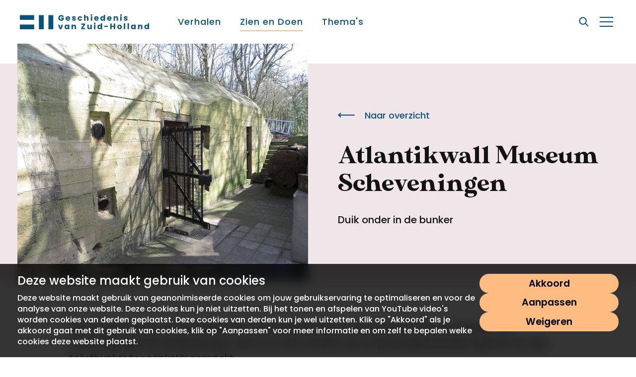

--- FILE ---
content_type: text/html; charset=utf-8
request_url: https://www.geschiedenisvanzuidholland.nl/zien-en-doen/locaties/atlantikwall-museum-scheveningen/
body_size: 19252
content:

<!DOCTYPE html>
<!--[if lt IE 7]>      <html class="no-js lt-ie9 lt-ie8 lt-ie7"> <![endif]-->
<!--[if IE 7]>         <html class="no-js lt-ie9 lt-ie8"> <![endif]-->
<!--[if IE 8]>         <html class="no-js lt-ie9"> <![endif]-->
<!--[if gt IE 8]><!-->
<html class="no-js preventAnimations" lang="nl">
<head>
	<meta name="twitter:card" content="summary">
<meta name="twitter:title" content="Atlantikwall Museum Scheveningen">
<meta name="twitter:description" content="Het boegbeeld van de stichting is de commandobunker in het complex Widerstandsnest 318 (Verteidigungsstab Badhuisweg). Ook is er in dit complex een manschappenbunker ingericht en een toiletbunker toegankelijk gemaakt.">
	<meta name="twitter:image:src" content="https://www.geschiedenisvanzuidholland.nl/media/2sopnoax/hek-atlantikwallmuseum-scheveningen.jpg?width=300&amp;height=300&amp;v=1d76743971dc7a0" />
<!-- Open Graph general (Facebook, Pinterest & Google+) -->
<meta prefix="og: http://ogp.me/ns#" property="og:title" content="Atlantikwall Museum Scheveningen" />
<meta prefix="og: http://ogp.me/ns#" property="og:description" content="Het boegbeeld van de stichting is de commandobunker in het complex Widerstandsnest 318 (Verteidigungsstab Badhuisweg). Ook is er in dit complex een manschappenbunker ingericht en een toiletbunker toegankelijk gemaakt." />
	<meta prefix="og: http://ogp.me/ns#" property="og:image" content="https://www.geschiedenisvanzuidholland.nl/media/2sopnoax/hek-atlantikwallmuseum-scheveningen.jpg?width=300&amp;height=300&amp;v=1d76743971dc7a0" />
<meta prefix="og: http://ogp.me/ns#" property="og:url" content="https://www.geschiedenisvanzuidholland.nl/zien-en-doen/locaties/atlantikwall-museum-scheveningen/" />
<meta prefix="og: http://ogp.me/ns#" property="og:site_name" content="Geschiedenis van Zuid-Holland">
<meta prefix="og: http://ogp.me/ns#" property="og:locale" content="nl">
<meta prefix="og: http://ogp.me/ns#" property="og:type" content="Website">
	<!-- Twitter -->
<title>Atlantikwall Museum Scheveningen - Geschiedenis van Zuid-Holland</title>
<meta name="description" content="Het boegbeeld van de stichting is de commandobunker in het complex Widerstandsnest 318 (Verteidigungsstab Badhuisweg). Ook is er in dit complex een manschappenbunker ingericht en een toiletbunker toegankelijk gemaakt.">
<meta name="keywords" content="Atlantikwall Museum Scheveningen,Museumbezoek Scheveningen,Museum Scheveningen Atlantikwall,Atlantikwall Museum,Museum Atlantikwall">


	<link rel="apple-touch-icon" sizes="180x180" href="/img/history/favicon/apple-touch-icon.png">
<link rel="icon" type="image/png" sizes="32x32" href="/img/history/favicon/favicon-32x32.png">
<link rel="icon" type="image/png" sizes="16x16" href="/img/history/favicon/favicon-16x16.png">
<link rel="manifest" href="/img/history/favicon/site.webmanifest">
<link rel="shortcut icon" href="/img/history/favicon/favicon.ico">
<meta name="msapplication-config" content="/img/history/favicon/browserconfig.xml">
<meta name="viewport" content="width=device-width, initial-scale=1">
<meta name="theme-color" content="#ffffff">

	<link rel="mask-icon" href="/img/history/favicon/safari-pinned-tab.svg" color="#08527d">
	<meta name="msapplication-TileColor" content="#08527d">

	<script src="/scripts/jquery.bundle.js?version="></script>

	<link href="/css/main.css?version=3aed42e3-db15-4e72-a916-cd3d22f58209" rel="stylesheet">

</head>
<body class="history locationdetailpage" nodeid="16895">

	<svg class="spritesheet" style="height: 0;overflow: hidden;visibility:hidden;position:absolute;" role="none">
    <symbol viewBox="0 0 13.401 12.103" id="icon_checkbox_check" xmlns="http://www.w3.org/2000/svg">
        <path d="M.623 6.74l4.917 3.917L12.581.573" fill="none"  stroke-width="2" />
    </symbol>
    <symbol viewBox="0 0 21.414 21.414" id="icon_close" xmlns="http://www.w3.org/2000/svg">
        <g fill="none"  stroke-width="2">
            <path d="M.707.707l20 20M20.707.707l-20 20" />
        </g>
    </symbol>
    <symbol viewBox="0 0 33.723 10" id="icon_link_arrow" xmlns="http://www.w3.org/2000/svg">
        <path d="M28.723 0l-1.5 1.5 2.436 2.436H0V6.06h29.656L27.221 8.5l1.5 1.5 5-5z"  />
    </symbol>
    <symbol viewBox="0 0 27 20" id="icon_menu" xmlns="http://www.w3.org/2000/svg">
        <path d="M0 0h27v2H0zM0 9h27v2H0zM0 18h27v2H0z"  />
    </symbol>
    <symbol viewBox="0 0 11.314 7.071" id="icon_menu_caret" xmlns="http://www.w3.org/2000/svg">
        <g >
            <path d="M9.9 7.071L4.243 1.414 5.657 0l5.657 5.657z" />
            <path d="M0 5.657L5.657 0 7.07 1.414 1.414 7.071z" />
        </g>
    </symbol>
    <symbol viewBox="0 0 19.048 19.048" id="icon_plus" xmlns="http://www.w3.org/2000/svg">
        <path fill="none"  stroke-width="2" d="M9.524 0v19.048M0 9.524h19.048" />
    </symbol>
    <symbol viewBox="0 0 31.457 20" id="icon_quote" xmlns="http://www.w3.org/2000/svg">
        <path d="M6.755 0C2.715 0 0 2.649 0 6.026s2.715 6.027 6.689 6.027a10.9 10.9 0 01-3.907 6.424L3.775 20a15.121 15.121 0 009.8-13.974C13.576 2.649 10.861 0 6.755 0zm17.881 0c-4.04 0-6.755 2.649-6.755 6.026s2.719 6.027 6.689 6.027a10.9 10.9 0 01-3.907 6.424L21.656 20a15.121 15.121 0 009.8-13.974C31.457 2.649 28.742 0 24.636 0z"
               />
    </symbol>
    <symbol viewBox="0 0 20.604 20.604" id="icon_search" xmlns="http://www.w3.org/2000/svg">
        <path d="M14.927 13.159a8.155 8.155 0 10-1.767 1.768l5.323 5.321 1.767-1.766-5.323-5.323zM8.375 14A5.625 5.625 0 1114 8.375 5.631 5.631 0 018.375 14z"
               stroke="#fff" stroke-width=".5" />
    </symbol>
    <symbol viewBox="0 0 9.231 8" id="icon_select_caret" xmlns="http://www.w3.org/2000/svg">
        <path d="M4.615 0l4.616 8H0z"  />
    </symbol>
    <symbol viewBox="0 0 11.619 25" id="icon_social_facebook" xmlns="http://www.w3.org/2000/svg">
        <path d="M11.165 12.51h-3.5V25H2.468V12.51H0V8.096h2.468V5.24c0-2.045.972-5.24 5.24-5.24l3.848.015V4.3H8.764a1.057 1.057 0 00-1.1 1.2v2.594h3.956z"
               />
    </symbol>
    <symbol viewBox="0 0 22 22" id="icon_social_instagram" xmlns="http://www.w3.org/2000/svg">
        <path d="M6.466.067a8.089 8.089 0 00-2.67.512A5.627 5.627 0 00.579 3.796a8.052 8.052 0 00-.511 2.67C.014 7.638.001 8.014.001 11.001s.013 3.362.067 4.535a8.073 8.073 0 00.511 2.67 5.627 5.627 0 003.217 3.217 8.091 8.091 0 002.67.511c1.173.053 1.548.066 4.535.066s3.363-.013 4.535-.066a8.087 8.087 0 002.67-.511 5.626 5.626 0 003.217-3.217 8.073 8.073 0 00.511-2.67c.054-1.173.066-1.548.066-4.535s-.012-3.363-.066-4.535a8.085 8.085 0 00-.512-2.67A5.631 5.631 0 0018.205.578a8.093 8.093 0 00-2.67-.51C14.362.014 13.987.001 11 .001S7.639.013 6.466.067zm.09 19.889a6.069 6.069 0 01-2.042-.379 3.645 3.645 0 01-2.088-2.088 6.079 6.079 0 01-.378-2.042c-.053-1.161-.065-1.508-.065-4.445s.012-3.285.065-4.445a6.08 6.08 0 01.378-2.043 3.645 3.645 0 012.088-2.088 6.07 6.07 0 012.042-.38c1.16-.053 1.508-.064 4.445-.064s3.285.012 4.445.065a6.057 6.057 0 012.042.379 3.642 3.642 0 012.088 2.088 6.058 6.058 0 01.38 2.042c.053 1.159.064 1.508.064 4.445s-.011 3.285-.064 4.445a6.092 6.092 0 01-.379 2.042 3.64 3.64 0 01-2.088 2.088 6.075 6.075 0 01-2.043.379c-1.159.052-1.508.063-4.445.063s-3.286-.011-4.445-.062zm-1.2-8.955a5.649 5.649 0 105.645-5.645 5.648 5.648 0 00-5.645 5.645zm10.2-5.872a1.32 1.32 0 101.32-1.32 1.32 1.32 0 00-1.32 1.319zm-8.218 5.872a3.667 3.667 0 113.667 3.666 3.667 3.667 0 01-3.671-3.666z"
               />
    </symbol>
    <symbol viewBox="0 0 19.499 24" id="icon_social_pinterest" xmlns="http://www.w3.org/2000/svg">
        <path d="M10.076 0C3.497 0 0 4.216 0 8.812c0 2.131 1.191 4.79 3.1 5.633.544.245.472-.054.94-1.844a.425.425 0 00-.1-.417c-2.73-3.153-.536-9.635 5.747-9.635 9.093 0 7.394 12.582 1.582 12.582A2.146 2.146 0 019.008 12.5c.428-1.733 1.266-3.6 1.266-4.845 0-3.148-4.69-2.681-4.69 1.49A5.046 5.046 0 006.04 11.3l-1.79 7.239a16.177 16.177 0 00.111 5.318.158.158 0 00.288.073 18.858 18.858 0 002.484-4.678c.186-.685.949-3.465.949-3.465a4.146 4.146 0 003.5 1.668c4.6 0 7.918-4.04 7.918-9.053C19.483 3.6 15.37 0 10.076 0z"
               />
    </symbol>
    <symbol viewBox="0 0 24.612 20" id="icon_social_twitter" xmlns="http://www.w3.org/2000/svg">
        <path d="M22.095 4.979c.01.217.015.437.015.656A14.365 14.365 0 010 17.735a10.2 10.2 0 007.477-2.091 5.055 5.055 0 01-4.717-3.508 5.069 5.069 0 002.28-.085A5.051 5.051 0 01.99 7.099v-.064a5.029 5.029 0 002.286.631A5.057 5.057 0 011.714.924a14.339 14.339 0 0010.41 5.277 5.053 5.053 0 018.6-4.606A10.08 10.08 0 0023.932.369a5.072 5.072 0 01-2.224 2.794 10.04 10.04 0 002.9-.794 10.158 10.158 0 01-2.513 2.61z"
               />
    </symbol>
    <symbol viewBox="0 0 24 16.804" id="icon_social_youtube" xmlns="http://www.w3.org/2000/svg">
        <path d="M23.505 2.629A3.007 3.007 0 0021.39.513C19.512 0 11.999 0 11.999 0s-7.512 0-9.39.494A3.068 3.068 0 00.494 2.629a31.682 31.682 0 00-.495 5.773 31.565 31.565 0 00.495 5.772 3.007 3.007 0 002.115 2.116c1.9.514 9.39.514 9.39.514s7.512 0 9.39-.494a3.007 3.007 0 002.116-2.115 31.692 31.692 0 00.494-5.773 30.074 30.074 0 00-.494-5.792zm-13.9 9.37v-7.2l6.247 3.6zm0 0"
               />
    </symbol>
    <symbol viewBox="0 0 205.013 24" id="logo_history" xmlns="http://www.w3.org/2000/svg">
        <g >
            <path d="M22.76 8.827H0V1.24h22.76zM22.76 24H0v-7.587h22.76z" />
            <path d="M45.364 24V1.24h7.587V24zM30.191 24V1.24h7.587V24z" />
            <path d="M69.674 4.06h-2.39a1.859 1.859 0 00-1.746-.911 2.28 2.28 0 00-2.314 2.53 2.339 2.339 0 002.491 2.605 2.128 2.128 0 002.15-1.568H65.12V5.122h4.7v2.011a4.522 4.522 0 11-4.288-5.982 3.941 3.941 0 014.142 2.909zM76.251 10.227a3.63 3.63 0 010-7.26 3.326 3.326 0 013.516 3.516 5.458 5.458 0 01-.038.632h-4.895a1.309 1.309 0 001.341 1.353 1.15 1.15 0 001.126-.683h2.3a3.3 3.3 0 01-3.35 2.442zm-1.4-4.313h2.707A1.22 1.22 0 0076.23 4.7a1.338 1.338 0 00-1.383 1.219zM85.863 10.227c-1.884 0-3.149-1.05-3.25-2.416h2.137a.991.991 0 001.088.822c.556 0 .847-.253.847-.569 0-1.138-3.845-.316-3.845-2.909 0-1.2 1.024-2.188 2.871-2.188a2.666 2.666 0 012.972 2.4h-2a.931.931 0 00-1.037-.8c-.506 0-.784.2-.784.544 0 1.126 3.819.329 3.858 2.959.002 1.239-1.086 2.157-2.857 2.157zM95.247 2.972a3.233 3.233 0 013.39 2.655h-2.3a1.115 1.115 0 00-1.126-.809c-.772 0-1.3.607-1.3 1.783s.531 1.783 1.3 1.783a1.1 1.1 0 001.126-.809h2.3a3.277 3.277 0 01-3.39 2.656 3.631 3.631 0 010-7.26zM101.874.771h2.163v3.251a2.6 2.6 0 012.176-1.025c1.606 0 2.681 1.113 2.681 3.01v4.123h-2.15V6.298a1.36 1.36 0 10-2.707 0v3.832h-2.163zM112.283 1.176a1.29 1.29 0 111.29 1.164 1.2 1.2 0 01-1.29-1.164zm.2 1.9h2.163v7.055h-2.157zM121.44 10.227a3.63 3.63 0 010-7.26 3.326 3.326 0 013.516 3.516 5.456 5.456 0 01-.038.632h-4.895a1.308 1.308 0 001.341 1.353 1.149 1.149 0 001.126-.683h2.3a3.3 3.3 0 01-3.35 2.442zm-1.4-4.313h2.706a1.22 1.22 0 00-1.33-1.209 1.337 1.337 0 00-1.38 1.214zM130.863 2.972a2.59 2.59 0 012.175 1.075V.771h2.163v9.359h-2.163V9.119a2.44 2.44 0 01-2.175 1.113c-1.733 0-3.112-1.416-3.112-3.643s1.376-3.617 3.112-3.617zm.632 1.885a1.571 1.571 0 00-1.543 1.733 1.594 1.594 0 001.543 1.758 1.759 1.759 0 000-3.491zM141.992 10.227a3.63 3.63 0 010-7.26 3.326 3.326 0 013.516 3.516 5.458 5.458 0 01-.038.632h-4.898a1.309 1.309 0 001.341 1.353 1.15 1.15 0 001.126-.683h2.3a3.3 3.3 0 01-3.347 2.442zm-1.4-4.313h2.707a1.22 1.22 0 00-1.328-1.214 1.338 1.338 0 00-1.383 1.219zM153.603 6.298a1.36 1.36 0 10-2.707 0v3.832h-2.163V3.077h2.163v.936a2.589 2.589 0 012.138-1.012c1.631 0 2.719 1.113 2.719 3.01v4.123h-2.15zM159.142 1.176a1.29 1.29 0 111.29 1.164 1.2 1.2 0 01-1.29-1.164zm.2 1.9h2.164v7.055h-2.163zM168.033 10.227c-1.884 0-3.149-1.05-3.25-2.416h2.137a.991.991 0 001.088.822c.557 0 .847-.253.847-.569 0-1.138-3.845-.316-3.845-2.909 0-1.2 1.024-2.188 2.871-2.188a2.666 2.666 0 012.972 2.4h-2a.93.93 0 00-1.037-.8c-.506 0-.784.2-.784.544 0 1.126 3.82.329 3.857 2.959.003 1.239-1.085 2.157-2.856 2.157zM63.035 16.698l1.531 5.034 1.531-5.034h2.3l-2.5 7.057h-2.669l-2.5-7.057zM74.076 16.596a2.457 2.457 0 012.176 1.1v-1h2.163v7.057h-2.163v-1a2.5 2.5 0 01-2.188 1.1c-1.72 0-3.1-1.416-3.1-3.643s1.379-3.614 3.112-3.614zm.632 1.885a1.571 1.571 0 00-1.543 1.733 1.594 1.594 0 001.543 1.758 1.759 1.759 0 000-3.491zM86.939 19.923a1.36 1.36 0 10-2.707 0v3.832h-2.163v-7.057h2.163v.936a2.588 2.588 0 012.138-1.012c1.631 0 2.719 1.113 2.719 3.01v4.123h-2.15zM103.569 16.52l-3.82 5.464h3.82v1.77h-6.273V22.11l3.794-5.464h-3.794v-1.77h6.273zM114.043 23.755h-2.163v-.961a2.571 2.571 0 01-2.137 1.037 2.685 2.685 0 01-2.732-3.01v-4.123h2.15v3.832a1.366 1.366 0 102.72 0v-3.832h2.162zM117.486 14.8a1.29 1.29 0 111.29 1.164 1.2 1.2 0 01-1.29-1.164zm.2 1.9h2.163v7.057h-2.163zM126.182 16.597a2.589 2.589 0 012.175 1.075v-3.276h2.163v9.359h-2.163v-1.012a2.44 2.44 0 01-2.175 1.113c-1.733 0-3.111-1.416-3.111-3.643s1.378-3.616 3.111-3.616zm.632 1.885a1.571 1.571 0 00-1.543 1.733 1.594 1.594 0 001.543 1.758 1.759 1.759 0 000-3.491zM134.049 18.418h5.565v1.8h-5.565zM149.125 20.099h-3.364v3.659h-2.163V14.88h2.163v3.478h3.364V14.88h2.163v8.878h-2.163zM158.142 23.856a3.63 3.63 0 113.693-3.63 3.5 3.5 0 01-3.693 3.63zm0-1.872a1.545 1.545 0 001.493-1.758c0-1.2-.708-1.758-1.467-1.758-.784 0-1.467.557-1.467 1.758s.657 1.756 1.441 1.756zM165.073 14.396h2.163v9.359h-2.163zM170.89 14.396h2.163v9.359h-2.163zM179.39 16.596a2.456 2.456 0 012.175 1.1v-1h2.163v7.057h-2.161v-1a2.494 2.494 0 01-2.188 1.1c-1.72 0-3.1-1.416-3.1-3.643s1.378-3.614 3.111-3.614zm.632 1.885a1.571 1.571 0 00-1.543 1.733 1.594 1.594 0 001.543 1.758 1.759 1.759 0 000-3.491zM192.252 19.923a1.36 1.36 0 10-2.707 0v3.832h-2.163v-7.057h2.163v.936a2.589 2.589 0 012.138-1.012c1.631 0 2.719 1.113 2.719 3.01v4.123h-2.15zM200.675 16.597a2.591 2.591 0 012.175 1.075v-3.276h2.163v9.359h-2.163v-1.012a2.44 2.44 0 01-2.175 1.113c-1.733 0-3.111-1.416-3.111-3.643s1.379-3.616 3.111-3.616zm.632 1.885a1.571 1.571 0 00-1.543 1.733 1.594 1.594 0 001.543 1.758 1.759 1.759 0 000-3.491z" />
        </g>
    </symbol>
    <symbol viewBox="0 0 205.013 24" id="logo_jub_history" xmlns="http://www.w3.org/2000/svg">
        <g >
            <path d="M22.76 8.827H0V1.24h22.76zM22.76 24H0v-7.587h22.76z" />
            <path d="M45.364 24V1.24h7.587V24zM30.191 24V1.24h7.587V24z" />
            <path d="M69.674 4.06h-2.39a1.859 1.859 0 00-1.746-.911 2.28 2.28 0 00-2.314 2.53 2.339 2.339 0 002.491 2.605 2.128 2.128 0 002.15-1.568H65.12V5.122h4.7v2.011a4.522 4.522 0 11-4.288-5.982 3.941 3.941 0 014.142 2.909zM76.251 10.227a3.63 3.63 0 010-7.26 3.326 3.326 0 013.516 3.516 5.458 5.458 0 01-.038.632h-4.895a1.309 1.309 0 001.341 1.353 1.15 1.15 0 001.126-.683h2.3a3.3 3.3 0 01-3.35 2.442zm-1.4-4.313h2.707A1.22 1.22 0 0076.23 4.7a1.338 1.338 0 00-1.383 1.219zM85.863 10.227c-1.884 0-3.149-1.05-3.25-2.416h2.137a.991.991 0 001.088.822c.556 0 .847-.253.847-.569 0-1.138-3.845-.316-3.845-2.909 0-1.2 1.024-2.188 2.871-2.188a2.666 2.666 0 012.972 2.4h-2a.931.931 0 00-1.037-.8c-.506 0-.784.2-.784.544 0 1.126 3.819.329 3.858 2.959.002 1.239-1.086 2.157-2.857 2.157zM95.247 2.972a3.233 3.233 0 013.39 2.655h-2.3a1.115 1.115 0 00-1.126-.809c-.772 0-1.3.607-1.3 1.783s.531 1.783 1.3 1.783a1.1 1.1 0 001.126-.809h2.3a3.277 3.277 0 01-3.39 2.656 3.631 3.631 0 010-7.26zM101.874.771h2.163v3.251a2.6 2.6 0 012.176-1.025c1.606 0 2.681 1.113 2.681 3.01v4.123h-2.15V6.298a1.36 1.36 0 10-2.707 0v3.832h-2.163zM112.283 1.176a1.29 1.29 0 111.29 1.164 1.2 1.2 0 01-1.29-1.164zm.2 1.9h2.163v7.055h-2.157zM121.44 10.227a3.63 3.63 0 010-7.26 3.326 3.326 0 013.516 3.516 5.456 5.456 0 01-.038.632h-4.895a1.308 1.308 0 001.341 1.353 1.149 1.149 0 001.126-.683h2.3a3.3 3.3 0 01-3.35 2.442zm-1.4-4.313h2.706a1.22 1.22 0 00-1.33-1.209 1.337 1.337 0 00-1.38 1.214zM130.863 2.972a2.59 2.59 0 012.175 1.075V.771h2.163v9.359h-2.163V9.119a2.44 2.44 0 01-2.175 1.113c-1.733 0-3.112-1.416-3.112-3.643s1.376-3.617 3.112-3.617zm.632 1.885a1.571 1.571 0 00-1.543 1.733 1.594 1.594 0 001.543 1.758 1.759 1.759 0 000-3.491zM141.992 10.227a3.63 3.63 0 010-7.26 3.326 3.326 0 013.516 3.516 5.458 5.458 0 01-.038.632h-4.898a1.309 1.309 0 001.341 1.353 1.15 1.15 0 001.126-.683h2.3a3.3 3.3 0 01-3.347 2.442zm-1.4-4.313h2.707a1.22 1.22 0 00-1.328-1.214 1.338 1.338 0 00-1.383 1.219zM153.603 6.298a1.36 1.36 0 10-2.707 0v3.832h-2.163V3.077h2.163v.936a2.589 2.589 0 012.138-1.012c1.631 0 2.719 1.113 2.719 3.01v4.123h-2.15zM159.142 1.176a1.29 1.29 0 111.29 1.164 1.2 1.2 0 01-1.29-1.164zm.2 1.9h2.164v7.055h-2.163zM168.033 10.227c-1.884 0-3.149-1.05-3.25-2.416h2.137a.991.991 0 001.088.822c.557 0 .847-.253.847-.569 0-1.138-3.845-.316-3.845-2.909 0-1.2 1.024-2.188 2.871-2.188a2.666 2.666 0 012.972 2.4h-2a.93.93 0 00-1.037-.8c-.506 0-.784.2-.784.544 0 1.126 3.82.329 3.857 2.959.003 1.239-1.085 2.157-2.856 2.157zM63.035 16.698l1.531 5.034 1.531-5.034h2.3l-2.5 7.057h-2.669l-2.5-7.057zM74.076 16.596a2.457 2.457 0 012.176 1.1v-1h2.163v7.057h-2.163v-1a2.5 2.5 0 01-2.188 1.1c-1.72 0-3.1-1.416-3.1-3.643s1.379-3.614 3.112-3.614zm.632 1.885a1.571 1.571 0 00-1.543 1.733 1.594 1.594 0 001.543 1.758 1.759 1.759 0 000-3.491zM86.939 19.923a1.36 1.36 0 10-2.707 0v3.832h-2.163v-7.057h2.163v.936a2.588 2.588 0 012.138-1.012c1.631 0 2.719 1.113 2.719 3.01v4.123h-2.15zM103.569 16.52l-3.82 5.464h3.82v1.77h-6.273V22.11l3.794-5.464h-3.794v-1.77h6.273zM114.043 23.755h-2.163v-.961a2.571 2.571 0 01-2.137 1.037 2.685 2.685 0 01-2.732-3.01v-4.123h2.15v3.832a1.366 1.366 0 102.72 0v-3.832h2.162zM117.486 14.8a1.29 1.29 0 111.29 1.164 1.2 1.2 0 01-1.29-1.164zm.2 1.9h2.163v7.057h-2.163zM126.182 16.597a2.589 2.589 0 012.175 1.075v-3.276h2.163v9.359h-2.163v-1.012a2.44 2.44 0 01-2.175 1.113c-1.733 0-3.111-1.416-3.111-3.643s1.378-3.616 3.111-3.616zm.632 1.885a1.571 1.571 0 00-1.543 1.733 1.594 1.594 0 001.543 1.758 1.759 1.759 0 000-3.491zM134.049 18.418h5.565v1.8h-5.565zM149.125 20.099h-3.364v3.659h-2.163V14.88h2.163v3.478h3.364V14.88h2.163v8.878h-2.163zM158.142 23.856a3.63 3.63 0 113.693-3.63 3.5 3.5 0 01-3.693 3.63zm0-1.872a1.545 1.545 0 001.493-1.758c0-1.2-.708-1.758-1.467-1.758-.784 0-1.467.557-1.467 1.758s.657 1.756 1.441 1.756zM165.073 14.396h2.163v9.359h-2.163zM170.89 14.396h2.163v9.359h-2.163zM179.39 16.596a2.456 2.456 0 012.175 1.1v-1h2.163v7.057h-2.161v-1a2.494 2.494 0 01-2.188 1.1c-1.72 0-3.1-1.416-3.1-3.643s1.378-3.614 3.111-3.614zm.632 1.885a1.571 1.571 0 00-1.543 1.733 1.594 1.594 0 001.543 1.758 1.759 1.759 0 000-3.491zM192.252 19.923a1.36 1.36 0 10-2.707 0v3.832h-2.163v-7.057h2.163v.936a2.589 2.589 0 012.138-1.012c1.631 0 2.719 1.113 2.719 3.01v4.123h-2.15zM200.675 16.597a2.591 2.591 0 012.175 1.075v-3.276h2.163v9.359h-2.163v-1.012a2.44 2.44 0 01-2.175 1.113c-1.733 0-3.111-1.416-3.111-3.643s1.379-3.616 3.111-3.616zm.632 1.885a1.571 1.571 0 00-1.543 1.733 1.594 1.594 0 001.543 1.758 1.759 1.759 0 000-3.491z" />
        </g>
    </symbol>
    <symbol viewBox="0 0 100 26" id="logo_heritage"
            xmlns="http://www.w3.org/2000/svg">
        <path d="M13.49 1.446L4.126.038s-.352-.046-.393.341c-.03.388-.683 9.47-.683 9.47L.039 18.276s-.082.168-.009.393c.093.269 2.06 6.394 2.06 6.394s.103.32.444.215c.544-.167.517-.166 5.306-1.728 0 0 .132-.05.212-.249.08-.173.08-.173.945-2.157l1.21 1.354s.162.227.48.13c.465-.146.438-.135 2.341-.765 0 0 .115-.036.229-.267l3.192-6.516s.088-.16-.024-.381c-.158-.283-2.509-4.727-2.509-4.727l3.576-4.618s.198-.26-.053-.48l-3.795-3.337s-.096-.079-.155-.092"
              fill="#FFF" />
        <path fill="#FCD01F"
              d="M13.303 9.6l-.061-4.489-4.79-.452-4.33 4.942h9.181M16.59 5.418l-2.946-.279.058 4.001 2.887-3.722M3.891 10.27l2.471 5.77 9.27-1.368-2.329-4.401H3.891" />
        <path d="M6.362 16.04l-2.471-5.77h9.412l2.33 4.402-9.27 1.368zm6.291 5.242l-1.484.477 1.434-2.977s.095-.236-.046-.378a.373.373 0 00-.332-.107l-2.693.59c-.338.066-.363.19-.427.325-.148.312-1.641 3.756-1.641 3.756l-4.442 1.446 3.368-7.7 9.18-1.363-2.917 5.93zm-2.341.721L9.18 20.736l.512-1.18 2.01-.45-1.39 2.897zm-7.848 2.008l-1.78-5.54 2.725-7.609 2.374 5.55-3.319 7.6zM4.36 1.097l3.48 3.234-4.046 4.624.566-7.858zm8.943 8.504H4.122l4.33-4.942 4.79.452.061 4.49zm-.034-7.51l2.973 2.616-7.778-.72L5.1.867l8.17 1.224zm.433 7.05l-.058-4.002 2.945.279-2.887 3.722zm.214.832l3.576-4.618s.198-.26-.053-.48l-3.795-3.337s-.096-.079-.155-.092L4.127.038s-.352-.046-.393.341c-.03.388-.683 9.47-.683 9.47L.039 18.276s-.082.168-.009.393c.093.269 2.06 6.394 2.06 6.394s.103.32.444.215c.544-.167.517-.166 5.306-1.728 0 0 .132-.05.212-.249.08-.173.08-.173.945-2.157l1.21 1.354s.162.227.48.13c.465-.146.438-.135 2.341-.765 0 0 .115-.036.229-.267l3.192-6.516s.088-.16-.024-.381c-.158-.283-2.509-4.727-2.509-4.727zM25.323 12.664V6.248h3.948v1.246h-2.356v1.283h2.245v1.21h-2.245v1.406h2.356v1.27h-3.948M33.676 7.42c-.173 0-.333.012-.481.025v1.64c.16.025.358.025.53.025.618 0 1.012-.358 1.012-.888 0-.506-.407-.802-1.06-.802zm1.16 5.244l-1.58-2.505h-.061v2.505h-1.592V6.248a59.508 59.508 0 012.308-.038c1.58 0 2.517.605 2.517 1.852 0 .987-.63 1.604-1.555 1.826.124.172.296.432.481.703l1.419 2.073h-1.937zM40.265 7.494v1.394h2.172v1.222h-2.172v2.554h-1.592V6.248h3.887v1.246h-2.295M47.495 12.775c-1.9 0-3.319-1.074-3.319-3.196 0-1.912 1.333-3.442 3.603-3.442.691 0 1.394.098 2.085.32l-.296 1.37a4.495 4.495 0 00-1.752-.358c-1.123 0-1.95.716-1.95 1.987 0 1.234.716 1.912 1.765 1.912a2.5 2.5 0 00.765-.11V9.245h1.592v3.06a6.793 6.793 0 01-2.493.469M55.269 7.53c-.864 0-1.63.655-1.63 1.901 0 1.123.506 1.937 1.592 1.937.901 0 1.679-.592 1.679-1.9 0-1.27-.667-1.937-1.641-1.937zm-.124 5.245c-2.097 0-3.208-1.296-3.208-3.245 0-2.098 1.629-3.393 3.443-3.393 1.826 0 3.232 1.036 3.232 3.245 0 2.11-1.604 3.393-3.467 3.393zM60.623 12.664V6.248h3.949v1.246h-2.357v1.283h2.246v1.21h-2.246v1.406h2.357v1.27h-3.949M69.248 7.506c-.235 0-.53.013-.752.037v3.788c.147.025.43.037.715.037 1.148 0 1.974-.654 1.974-1.95 0-1.258-.654-1.912-1.937-1.912zm-.198 5.195a49.11 49.11 0 01-2.146-.05V6.248c.58-.013 1.715-.038 2.504-.038 2.086 0 3.467.89 3.467 3.135 0 2.332-1.665 3.356-3.825 3.356zM79.205 12.664v-2.591h-2.727v2.59h-1.591V6.249h1.591v2.455h2.727V6.248h1.592v6.416h-1.592M86.176 12.775c-1.95 0-2.875-.913-2.875-2.37V6.249h1.592v3.8c0 .987.469 1.407 1.37 1.407.974 0 1.357-.543 1.357-1.469V6.248h1.567v3.936c0 1.431-.901 2.59-3.01 2.59M91.692 12.664h1.591V6.248h-1.591zM96.861 12.8c-.407 0-.9-.062-1.258-.149l.061-1.406c.37.148.852.234 1.358.234.53 0 .974-.246.974-.727 0-.976-2.578-.432-2.578-2.53 0-1.259.95-2.098 2.714-2.098.346 0 .814.05 1.172.099l-.05 1.333a4.722 4.722 0 00-1.184-.16c-.678 0-.962.258-.962.653 0 .913 2.628.53 2.628 2.505 0 1.345-1.086 2.245-2.875 2.245M42.064 20.736v-.49l2.09-2.939c.14-.201.253-.367.393-.55a28.85 28.85 0 01-1.058.016h-1.356v-.586h3.184v.508l-2.178 3.061c-.105.148-.192.289-.28.394.14-.027.604-.027 1.128-.027h1.365v.613h-3.288M48.965 20.805c-1.224 0-1.88-.577-1.88-1.627v-2.99h.665v2.895c0 .804.472 1.172 1.267 1.172.928 0 1.26-.525 1.26-1.278v-2.79h.656v2.825c0 .962-.568 1.793-1.968 1.793M53.043 20.735h.664v-4.548h-.664zM57.206 16.695c-.21 0-.472.008-.69.026v3.464c.157.008.445.026.647.026 1.12 0 1.897-.551 1.897-1.759 0-1.162-.62-1.757-1.854-1.757zm-.122 4.058c-.507 0-.883-.017-1.233-.017v-4.549c.376 0 .97-.017 1.46-.017 1.513 0 2.45.665 2.45 2.24 0 1.6-1.138 2.343-2.677 2.343zM62.596 19.087a.677.677 0 01-.679-.679c0-.37.303-.679.68-.679.37 0 .678.309.678.68a.68.68 0 01-.679.678M68.692 20.736V18.67h-2.45v2.065h-.664v-4.549h.665v1.916h2.449v-1.916h.664v4.549h-.664M73.24 16.686c-.795 0-1.495.612-1.495 1.75 0 .97.377 1.792 1.46 1.792.867 0 1.531-.595 1.531-1.731 0-1.181-.568-1.811-1.495-1.811zm-.078 4.12c-1.469 0-2.125-.972-2.125-2.3 0-1.514 1.04-2.389 2.265-2.389 1.339 0 2.143.823 2.143 2.31 0 1.521-1.006 2.378-2.283 2.378zM77.135 20.736v-4.549h.664v3.989h1.688v.56h-2.352M80.94 20.736v-4.549h.665v3.989h1.687v.56H80.94M86.434 17.657c-.105-.271-.201-.56-.271-.779h-.01a6.226 6.226 0 01-.261.779l-.613 1.565h1.758l-.603-1.565zm1.172 3.079l-.385-1.015h-2.126l-.393 1.015h-.665l1.793-4.549h.743l1.767 4.549h-.734zM92.81 20.736l-1.862-2.843a7.626 7.626 0 01-.525-.918h-.008c.017.306.035.656.035 1.19l.008 2.57h-.647v-4.548h.866l1.836 2.808c.193.289.385.612.551.927h.01a29.96 29.96 0 01-.036-1.6l-.009-2.135h.656v4.549h-.874M97.185 16.695c-.21 0-.472.008-.69.026v3.464c.157.008.445.026.647.026 1.12 0 1.897-.551 1.897-1.759 0-1.162-.62-1.757-1.854-1.757zm-.122 4.058c-.507 0-.883-.017-1.233-.017v-4.549c.376 0 .97-.017 1.46-.017 1.513 0 2.45.665 2.45 2.24 0 1.6-1.138 2.343-2.677 2.343z"
              fill="#1A2059" />
    </symbol>
    <symbol viewBox="0 0 60 68" id="icon_video_play" xmlns="http://www.w3.org/2000/svg">
        <path d="M60 34L0 68V0z"  />
    </symbol>
    <symbol viewBox="0 0 20 20" id="icon_view_grid" xmlns="http://www.w3.org/2000/svg">
        <path d="M.5 11.5h8v8h-8zM11.5 11.5h8v8h-8zM.5.5h8v8h-8zM11.5.5h8v8h-8z" stroke="#121313" fill="none" />
    </symbol>
    <symbol viewBox="0 0 20.307 20.3" id="icon_view_map" xmlns="http://www.w3.org/2000/svg">
        <g  stroke-width=".3">
            <path d="M12.639 5.611a2.486 2.486 0 10-2.486 2.486 2.486 2.486 0 002.486-2.486zm-4.383 0a1.9 1.9 0 111.9 1.9 1.9 1.9 0 01-1.9-1.9z" />
            <path d="M20.134 19.75l-2.4-6.292a.3.3 0 00-.275-.189h-4.542l.083-.135c1.748-2.894 2.627-5.425 2.615-7.522a5.462 5.462 0 10-10.923 0c-.013 2.1.867 4.63 2.615 7.523l.083.135H2.847a.3.3 0 00-.275.189l-2.4 6.292a.294.294 0 00.275.4h19.412a.294.294 0 00.275-.4zM5.281 5.611a4.873 4.873 0 019.745 0c.025 4.183-3.884 9.341-4.873 10.577-.988-1.236-4.9-6.393-4.873-10.578zm4.648 11.234a.294.294 0 00.449 0 31.244 31.244 0 002.17-2.988h4.708l.377.988-9.2 3.272-3.28-4.261h2.606a31.244 31.244 0 002.171 2.988zm-1.507 1.9h0l5.491-1.955 2.129 2.766H6.133zM3.05 13.857h1.36l3.439 4.469-3.473 1.235h-3.5zm13.735 5.7l-2.288-2.967 3.348-1.191 1.589 4.165z" />
        </g>
    </symbol>
    <symbol viewBox="0 0 8.55 23.37" id="icon_i" xmlns="http://www.w3.org/2000/svg">
        <path d="M6.6 2.64A2.428 2.428 0 003.87 0a2.419 2.419 0 00-2.7 2.64 2.463 2.463 0 002.7 2.7 2.472 2.472 0 002.73-2.7zm1.95 20.73V21l-1.53-.21c-.45-.06-.48-.12-.48-.6V7.74H.33L0 10.17l1.62.57c.3.09.39.3.39.63v8.82c0 .45-.06.54-.48.6L0 21v2.37z"></path>
    </symbol>
    <symbol viewBox="0 0 25.255 22.098" id="icon_usp_check" xmlns="http://www.w3.org/2000/svg">
        <path d="M.623 12.853l9.79 7.8L24.435.573" fill="none" stroke="#837367" stroke-width="2" />
    </symbol>
    <symbol viewBox="0 0 18 18.038" id="icon_phone" xmlns="http://www.w3.org/2000/svg">
        <path d="M17.528 13.238l-2.517-2.517a1.674 1.674 0 00-2.787.629 1.713 1.713 0 01-1.978 1.079 7.762 7.762 0 01-4.675-4.675A1.629 1.629 0 016.65 5.776a1.674 1.674 0 00.629-2.787L4.761.472a1.8 1.8 0 00-2.427 0L.627 2.18c-1.708 1.8.18 6.563 4.405 10.788s8.99 6.2 10.788 4.405l1.708-1.708a1.8 1.8 0 000-2.427z" />
    </symbol>
    <symbol viewBox="0 0 18 14.143" id="icon_email" xmlns="http://www.w3.org/2000/svg">
        <g >
            <path d="M1.728 4.359Q2.07 4.6 3.787 5.79t2.632 1.833q.1.07.427.306t.542.382q.216.146.522.326a3.031 3.031 0 00.578.271 1.592 1.592 0 00.5.09h.02a1.593 1.593 0 00.5-.09 3.034 3.034 0 00.578-.271q.306-.181.522-.326t.542-.382q.326-.236.427-.306l4.7-3.265a4.772 4.772 0 001.225-1.235A2.653 2.653 0 0018 1.607 1.621 1.621 0 0016.393 0H1.607a1.434 1.434 0 00-1.19.522A2.028 2.028 0 000 1.828a2.346 2.346 0 00.552 1.371 4.986 4.986 0 001.176 1.16z" />
            <path d="M17 5.434q-3.294 2.23-5 3.465-.573.422-.929.658a5.734 5.734 0 01-.949.482 2.891 2.891 0 01-1.1.246H8.99a2.892 2.892 0 01-1.1-.246 5.737 5.737 0 01-.949-.482q-.356-.236-.929-.658-1.356-.994-4.992-3.465A5.319 5.319 0 010 4.56v7.975a1.547 1.547 0 00.472 1.135 1.547 1.547 0 001.135.472h14.786A1.612 1.612 0 0018 12.535V4.56a5.538 5.538 0 01-1 .874z" />
        </g>
    </symbol>
    <symbol viewBox="0 0 35.602 30" id="icon_shop_cart" xmlns="http://www.w3.org/2000/svg">
        <path d="M35.074 10.067a2.46 2.46 0 00-1.935-.928h-6.857L22.564.626a1.043 1.043 0 10-1.912.835l3.353 7.679H11.6l3.353-7.679a1.043 1.043 0 10-1.912-.835L9.32 9.139H2.464a2.46 2.46 0 00-1.935.928 2.4 2.4 0 00-.467 2.043l3.661 15.993a2.444 2.444 0 002.4 1.9h23.354a2.444 2.444 0 002.4-1.9l3.662-15.993a2.4 2.4 0 00-.467-2.043zm-5.597 17.85H6.125a.373.373 0 01-.369-.276L2.095 11.644a.319.319 0 01.065-.277.379.379 0 01.3-.142h5.949l-.273.626a1.043 1.043 0 101.912.835l.638-1.46h14.231l.638 1.46a1.043 1.043 0 001.912-.835l-.273-.626h5.945a.379.379 0 01.3.142.319.319 0 01.065.277l-3.658 15.993a.373.373 0 01-.369.276z"
               />
    </symbol>
    <symbol viewBox="0 0 16.25 20" id="icon_shop_delete" xmlns="http://www.w3.org/2000/svg">
        <path d="M14.688 2.5H11.25v-.625A1.875 1.875 0 009.375 0h-2.5A1.875 1.875 0 005 1.875V2.5H1.562A1.563 1.563 0 000 4.063v1.25a.625.625 0 00.625.625h15a.625.625 0 00.625-.625v-1.25A1.563 1.563 0 0014.688 2.5zM6.25 1.875a.626.626 0 01.625-.625h2.5a.626.626 0 01.625.625V2.5H6.25zM1.187 7.187a.2.2 0 00-.2.2l.516 10.822a1.873 1.873 0 001.873 1.786h9.491a1.873 1.873 0 001.873-1.786l.516-10.822a.2.2 0 00-.2-.2zm9.44 1.563a.625.625 0 011.25 0v8.125a.625.625 0 01-1.25 0zm-3.125 0a.625.625 0 011.25 0v8.125a.625.625 0 01-1.25 0zm-3.125 0a.625.625 0 011.25 0v8.125a.625.625 0 01-1.25 0z"  />
    </symbol>
    <symbol viewBox="0 0 21.224 20" id="icon_shop_warning" xmlns="http://www.w3.org/2000/svg">
        <path d="M20.783 15.304l-7.5-13.782a3.109 3.109 0 00-5.347 0L.441 15.304a3.108 3.108 0 002.673 4.7h14.995a3.108 3.108 0 002.674-4.7zm-10.171 2.209a1.244 1.244 0 111.244-1.244 1.245 1.245 0 01-1.244 1.244zm1.243-4.972a1.244 1.244 0 11-2.487 0v-6.22a1.244 1.244 0 012.487 0z"
               />
    </symbol>
    <symbol viewBox="0 0 28 40" id="icon_audio_pause" xmlns="http://www.w3.org/2000/svg">
        <path d="M0 0h9v40H0zM19 0h9v40h-9z"  />
    </symbol>
    <symbol viewBox="0 0 34.286 40" id="icon_audio_play" xmlns="http://www.w3.org/2000/svg">
        <path d="M34.286 20L0 40V0z"  />
    </symbol>
    <symbol viewBox="0 0 20 20" id="icon_audio_volume" xmlns="http://www.w3.org/2000/svg">
        <path d="M18.372 14.846a1 1 0 01-1.377.225.95.95 0 01-.23-1.345 6.254 6.254 0 001.26-3.716 6.259 6.259 0 00-1.277-3.735.95.95 0 01.226-1.346 1 1 0 011.378.22A8.154 8.154 0 0120 10.01a8.148 8.148 0 01-1.628 4.834zm-5.209 4.228a.919.919 0 01-1.57.657l-5.972-5.979h-4.7A.924.924 0 010 12.825V7.176a.924.924 0 01.921-.927h4.7L11.593.27a.916.916 0 011.3 0 .93.93 0 01.269.654z"
               />
    </symbol>
    <symbol viewBox="0 0 20 20" id="icon_map_close_fullscreen" xmlns="http://www.w3.org/2000/svg">
        <path d="M10 6L4 0h12zM10 14l6 6H4zM6 10l-6 6V4zM14 10l6-6v12z" />
    </symbol>
    <symbol viewBox="0 0 26 26" id="icon_map_open_fullscreen" xmlns="http://www.w3.org/2000/svg">
        <path d="M13 0l6 6H7zM13 26l-6-6h12zM0 13l6-6v12zM26 13l-6 6V7z" />
    </symbol>
    <symbol viewBox="0 0 8.952 25" id="icon_map_live_location" xmlns="http://www.w3.org/2000/svg">
        <path d="M7 2.524A2.524 2.524 0 114.476 0 2.524 2.524 0 017 2.524M8.945 13.538l-.526-5.205a2.761 2.761 0 00-2.734-2.471H3.293A2.758 2.758 0 00.559 8.333l-.552 5.205a.888.888 0 00.578.946l1.288.526a.467.467 0 01.289.394l.683 8.754a.918.918 0 00.92.841h1.446a.937.937 0 00.92-.841l.657-8.78a.505.505 0 01.289-.394l1.288-.526a.857.857 0 00.578-.92z" />
    </symbol>
    <symbol viewBox="0 0 16 16" id="icon_share" xmlns="http://www.w3.org/2000/svg">
        <path d="M15 3a2 2 0 11-4 0 2 2 0 114 0zM15 13a2 2 0 11-4 0 2 2 0 114 0zM5 8a2 2 0 11-4 0 2 2 0 114 0z" stroke="none" />
        <path d="M13 3L3 8l10 5" fill="none" />
    </symbol>
    <symbol viewBox="0 0 19.972 20" id="icon_calendar"
            xmlns="http://www.w3.org/2000/svg">
        <path d="M3.483 20h13a3.493 3.493 0 0 0 3.484-3.511V5.341a3.483 3.483 0 0 0-3.484-3.465h-.7V.697a.7.7 0 1 0-1.393 0v1.208h-3.716V.697a.7.7 0 1 0-1.393 0v1.208H5.565V.697a.7.7 0 1 0-1.393 0v1.208h-.7A3.483 3.483 0 0 0-.012 5.342v11.147A3.493 3.493 0 0 0 3.472 20Zm15.095-3.511a2.09 2.09 0 0 1-2.09 2.118h-13a2.09 2.09 0 0 1-2.09-2.118V8.314h17.185ZM3.483 3.27h.7v1.143a.7.7 0 1 0 1.393 0V3.27h3.716v1.143a.7.7 0 1 0 1.393 0V3.27h3.716v1.143a.7.7 0 1 0 1.393 0V3.27h.7a2.09 2.09 0 0 1 2.09 2.071v1.607H1.393V5.342a2.09 2.09 0 0 1 2.09-2.071Z" />
        <path d="M6.502 11.361A1.161 1.161 0 1 1 5.341 10.2a1.161 1.161 0 0 1 1.161 1.161M11.147 11.361A1.161 1.161 0 1 1 9.991 10.2a1.161 1.161 0 0 1 1.161 1.161M15.792 11.361a1.161 1.161 0 1 1-1.161-1.161 1.161 1.161 0 0 1 1.161 1.161M6.502 15.076a1.161 1.161 0 1 1-1.161-1.161 1.161 1.161 0 0 1 1.161 1.161M11.147 15.076a1.161 1.161 0 1 1-1.156-1.163 1.161 1.161 0 0 1 1.161 1.161M15.792 15.076a1.161 1.161 0 1 1-1.161-1.161 1.161 1.161 0 0 1 1.161 1.161" />
    </symbol>
</svg>
	

<header class="">
    <div class="container-fluid">
        <div class="row align-items-center">
            <div class="col">
                <div class="row align-items-center headerRow">
                    <div class="col-auto logoColumn">
                        <a href="/" title="Ga naar de pagina Geschiedenis van Zuid-Holland">
                            <svg class="sprite logo_history">
                                <use xlink:href="#logo_history" />
                            </svg>
                        </a>
                    </div>
                    <div class="col headerNavigation">
                        

    <nav aria-label="Headermenu" id="headerMenu" class="header d-none d-lg-flex">
        <ul aria-label="Hoofdmenu" class="main" role="menu">
                    <li role="none">
                        <a href="/verhalen/" class="" role="menuitem" title="Ga naar de pagina Verhalen">
                            <span>Verhalen</span>
                        </a>
                    </li>
                    <li role="none">
                        <a href="/zien-en-doen/" class="active" role="menuitem" title="Ga naar de pagina Zien en Doen">
                            <span>Zien en Doen</span>
                        </a>
                    </li>
                    <li role="none">
                        <a href="/thema-s/" class="" role="menuitem" title="Ga naar de pagina Thema&#x27;s">
                            <span>Thema&#x27;s</span>
                        </a>
                    </li>
        </ul>
    </nav>


<a class="searchButton" title="Zoeken">
    <svg class="sprite icon_search">
        <use xlink:href="#icon_search" />
    </svg>
</a>

<button class="menuButton" title="Open het menu" aria-expanded="false" data-panel-opens="hamburger">
    <svg class="sprite icon_menu">
        <use xlink:href="#icon_menu" />
    </svg>
    <svg class="sprite icon_close">
        <use xlink:href="#icon_close" />
    </svg>
</button>
                    </div>
                </div>
            </div>
        </div>
    </div>
</header>



    <section class="menuPanels">
        <div class="panel hamburgerPanel" data-panel="hamburger">
            <div class="container">
                <div class="row topRow">
                    <div class="col-12 d-lg-none mobileHeader">
                        <button title="Sluit het menu" data-panel-close>
                            <svg class="sprite icon_close">
                                <use xlink:href="#icon_close" />
                            </svg>
                        </button>
                    </div>

                    <div class="col-12 d-lg-none hamburgerMainMenu">
                        <ul aria-label="Hoofdmenu" class="main list hamburger" role="menu">
                                    <li role="none">
                                        <a href="/verhalen/" class="" role="menuitem" title="Ga naar de pagina Verhalen">
                                            <span>Verhalen</span>
                                        </a>
                                    </li>
                                    <li role="none">
                                        <a href="/zien-en-doen/" class="active" role="menuitem" title="Ga naar de pagina Zien en Doen">
                                            <span>Zien en Doen</span>
                                        </a>
                                    </li>
                                    <li role="none">
                                        <a href="/thema-s/" class="" role="menuitem" title="Ga naar de pagina Thema&#x27;s">
                                            <span>Thema&#x27;s</span>
                                        </a>
                                    </li>
                        </ul>
                    </div>

                        <div class="col-12 col-lg-4">
                            <span class="listTitle">Meedoen</span>
                            <ul class="list hideMobileList hamburger">
                                    <li class="mobilePanelLink">
                                        <a href="" title="Ga naar het menu Meedoen" data-panel-opens="8937162c-5f2d-4c77-a397-a7412449b32b">
                                            <span>Meedoen</span>
                                            <svg class="sprite icon_menu_caret">
                                                <use xlink:href="#icon_menu_caret" />
                                            </svg>
                                        </a>
                                    </li>
                                    <li>
                                        <a href="/meedoen/meedoen/" title="Ga naar de pagina Meedoen">
                                            <span>Meedoen</span>
                                        </a>
                                    </li>
                                    <li>
                                        <a href="/meedoen/hoe-werkt-het/" title="Ga naar de pagina Hoe werkt het?">
                                            <span>Hoe werkt het?</span>
                                        </a>
                                    </li>
                                    <li>
                                        <a href="/meedoen/stuur-je-verhaal-in/" title="Ga naar de pagina Stuur je verhaal in">
                                            <span>Stuur je verhaal in</span>
                                        </a>
                                    </li>
                                    <li>
                                        <a href="/meedoen/stuur-je-activiteit-in/" title="Ga naar de pagina Stuur je activiteit in">
                                            <span>Stuur je activiteit in</span>
                                        </a>
                                    </li>
                                    <li>
                                        <a href="/meedoen/archeologische-vondst-aanmelden/" title="Ga naar de pagina Meld een archeologische vondst">
                                            <span>Meld een archeologische vondst</span>
                                        </a>
                                    </li>
                                    <li>
                                        <a href="/nieuwsbrief/" title="Ga naar de pagina Nieuwsbrief">
                                            <span>Nieuwsbrief</span>
                                        </a>
                                    </li>
                                    <li>
                                        <a href="/meedoen/voorwaarden/" title="Ga naar de pagina Voorwaarden">
                                            <span>Voorwaarden</span>
                                        </a>
                                    </li>
                            </ul>
                        </div>
                        <div class="col-12 col-lg-4">
                            <span class="listTitle">Over ons</span>
                            <ul class="list hideMobileList hamburger">
                                    <li class="mobilePanelLink">
                                        <a href="" title="Ga naar het menu Over ons" data-panel-opens="112bf9c9-7b63-4308-aa6b-81248212d648">
                                            <span>Over ons</span>
                                            <svg class="sprite icon_menu_caret">
                                                <use xlink:href="#icon_menu_caret" />
                                            </svg>
                                        </a>
                                    </li>
                                    <li>
                                        <a href="/over-ons/" title="Ga naar de pagina Over ons">
                                            <span>Over ons</span>
                                        </a>
                                    </li>
                                    <li>
                                        <a href="/over-ons/colofon/" title="Ga naar de pagina Colofon">
                                            <span>Colofon</span>
                                        </a>
                                    </li>
                                    <li>
                                        <a href="/over-ons/contact/" title="Ga naar de pagina Contact">
                                            <span>Contact</span>
                                        </a>
                                    </li>
                                    <li>
                                        <a href="/over-ons/onderwijs/" title="Ga naar de pagina Onderwijs">
                                            <span>Onderwijs</span>
                                        </a>
                                    </li>
                                    <li>
                                        <a href="/over-ons/toegankelijkheid/" title="Ga naar de pagina Toegankelijkheid">
                                            <span>Toegankelijkheid</span>
                                        </a>
                                    </li>
                                    <li>
                                        <a href="/privacyverklaring/" title="Ga naar de pagina Privacyverklaring">
                                            <span>Privacyverklaring</span>
                                        </a>
                                    </li>
                            </ul>
                        </div>
                </div>
                <div class="row align-items-lg-center bottomRow">
                    <div class="col-12 col-lg-auto socialsCol ml-lg-auto">
                        <ul class="socials">
                                <li>
                                    <a href="https://www.facebook.com/geschiedenisZH/" title="Ga naar de Facebook pagina van Geschiedenis van Zuid-Holland" target="_blank">
                                        <svg class="sprite icon_social_facebook">
                                            <use xlink:href="#icon_social_facebook" />
                                        </svg>
                                    </a>
                                </li>
                                <li>
                                    <a href="https://twitter.com/geschiedeniszh" title="Ga naar de Twitter pagina van Geschiedenis van Zuid-Holland" target="_blank">
                                        <svg class="sprite icon_social_twitter">
                                            <use xlink:href="#icon_social_twitter" />
                                        </svg>
                                    </a>
                                </li>
                                <li>
                                    <a href="https://www.instagram.com/geschiedenisvanzuidholland" title="Ga naar de Instagram pagina van Geschiedenis van Zuid-Holland" target="_blank">
                                        <svg class="sprite icon_social_instagram">
                                            <use xlink:href="#icon_social_instagram" />
                                        </svg>
                                    </a>
                                </li>
                                <li>
                                    <a href="https://www.youtube.com/user/ErfgoedhuisZH" title="Ga naar de YouTube pagina van Geschiedenis van Zuid-Holland" target="_blank">
                                        <svg class="sprite icon_social_youtube">
                                            <use xlink:href="#icon_social_youtube" />
                                        </svg>
                                    </a>
                                </li>
                        </ul>
                    </div>
                </div>
            </div>
        </div>
            <div class="panel" data-panel="8937162c-5f2d-4c77-a397-a7412449b32b">
                

<div class="container">
    <div class="row">
        <div class="col-12 d-lg-none mobileHeader">
            <button title="Ga terug naar het hoofdmenu" class="back" data-panel-opens="hamburger">
                <svg class="sprite icon_menu_caret">
                    <use xlink:href="#icon_menu_caret" />
                </svg>
                <span>Terug</span>
            </button>

            <button title="Sluit het menu" data-panel-close>
                <svg class="sprite icon_close">
                    <use xlink:href="#icon_close" />
                </svg>
            </button>
        </div>

        <div class="col-12 d-lg-none">
            <span class="panelName">Meedoen</span>
        </div>

        <div class="col-12 col-lg-4">
            <ul>
                    <li>
                        <a href="/meedoen/meedoen/" title="Ga naar de pagina Meedoen">
                            <span>Meedoen</span>
                        </a>
                    </li>
                    <li>
                        <a href="/meedoen/hoe-werkt-het/" title="Ga naar de pagina Hoe werkt het?">
                            <span>Hoe werkt het?</span>
                        </a>
                    </li>
                    <li>
                        <a href="/meedoen/stuur-je-verhaal-in/" title="Ga naar de pagina Stuur je verhaal in">
                            <span>Stuur je verhaal in</span>
                        </a>
                    </li>
                    <li>
                        <a href="/meedoen/stuur-je-activiteit-in/" title="Ga naar de pagina Stuur je activiteit in">
                            <span>Stuur je activiteit in</span>
                        </a>
                    </li>
                    <li>
                        <a href="/meedoen/archeologische-vondst-aanmelden/" title="Ga naar de pagina Meld een archeologische vondst">
                            <span>Meld een archeologische vondst</span>
                        </a>
                    </li>
                    <li>
                        <a href="/nieuwsbrief/" title="Ga naar de pagina Nieuwsbrief">
                            <span>Nieuwsbrief</span>
                        </a>
                    </li>
                    <li>
                        <a href="/meedoen/voorwaarden/" title="Ga naar de pagina Voorwaarden">
                            <span>Voorwaarden</span>
                        </a>
                    </li>
            </ul>
        </div>

    </div>
</div>
            </div>
            <div class="panel" data-panel="112bf9c9-7b63-4308-aa6b-81248212d648">
                

<div class="container">
    <div class="row">
        <div class="col-12 d-lg-none mobileHeader">
            <button title="Ga terug naar het hoofdmenu" class="back" data-panel-opens="hamburger">
                <svg class="sprite icon_menu_caret">
                    <use xlink:href="#icon_menu_caret" />
                </svg>
                <span>Terug</span>
            </button>

            <button title="Sluit het menu" data-panel-close>
                <svg class="sprite icon_close">
                    <use xlink:href="#icon_close" />
                </svg>
            </button>
        </div>

        <div class="col-12 d-lg-none">
            <span class="panelName">Over ons</span>
        </div>

        <div class="col-12 col-lg-4">
            <ul>
                    <li>
                        <a href="/over-ons/" title="Ga naar de pagina Over ons">
                            <span>Over ons</span>
                        </a>
                    </li>
                    <li>
                        <a href="/over-ons/colofon/" title="Ga naar de pagina Colofon">
                            <span>Colofon</span>
                        </a>
                    </li>
                    <li>
                        <a href="/over-ons/contact/" title="Ga naar de pagina Contact">
                            <span>Contact</span>
                        </a>
                    </li>
                    <li>
                        <a href="/over-ons/onderwijs/" title="Ga naar de pagina Onderwijs">
                            <span>Onderwijs</span>
                        </a>
                    </li>
                    <li>
                        <a href="/over-ons/toegankelijkheid/" title="Ga naar de pagina Toegankelijkheid">
                            <span>Toegankelijkheid</span>
                        </a>
                    </li>
                    <li>
                        <a href="/privacyverklaring/" title="Ga naar de pagina Privacyverklaring">
                            <span>Privacyverklaring</span>
                        </a>
                    </li>
            </ul>
        </div>

    </div>
</div>
            </div>
    </section>


<section class="headerSearch" aria-expanded="false" aria-hidden="true">
    <div class="container-fluid d-none d-md-block">
        <div class="row justify-content-end">
            <div class="col-auto">
                <button class="closeButton" tabindex="-1" aria-hidden="true" aria-label="Sluit het zoekscherm">
                    <svg class="sprite icon_close">
                        <use xlink:href="#icon_close" />
                    </svg>
                </button>
            </div>
        </div>
    </div>
    <div class="container">
        <div class="row justify-content-center">
            <div class="col-12 col-md-8 col-lg-6 col-xl-4">
                <form action="/zoeken/" method="get" class="headerSearchForm mb-2">
                    <div class="row justify-content-between align-center mb-1">
                        <div class="col-auto">
                            <label for="headerSearchInput">Zoeken</label>
                        </div>
                        <div class="col-auto d-none d-md-flex align-center">
                            <aside>ESC = sluiten</aside>
                        </div>
                    </div>
                    <div class="row">
                        <div class="col inputsColumn">
                            <input type="search" tabindex="-1" aria-hidden="true" aria-label="Zoek op de gehele website" name="q" id="headerSearchInput" placeholder="Ik ben op zoek naar..." autocomplete="off" />
                            <button type="button" class="focus" tabindex="-1" aria-label="Focus op het zoekveld">
                                <svg class="sprite icon_search">
                                    <use xlink:href="#icon_search" />
                                </svg>
                            </button>
                            <button type="reset" tabindex="-1" aria-hidden="true" aria-label="Verwijder je zoektekst" disabled="disabled">
                                <svg class="sprite icon_close">
                                    <use xlink:href="#icon_close" />
                                </svg>
                            </button>
                        </div>
                    </div>
                </form>
            </div>
        </div>
        <div class="row justify-content-center">
            <div class="col-12 col-md-8 col-lg-6 col-xl-4">
                <div class="status">
                    <span id="searchResultsTitle">Veelgezochte onderwerpen</span>
                </div>
                <ul aria-labelledby="searchResultsTitle">
                            <li>
                                <a href="/thema-s/trekvaarten/" title="Ga naar de pagina Trekvaarten" tabindex="-1" aria-hidden="true">
                                    <span>Trekvaarten</span>
                                    <svg class="sprite icon_link_arrow">
                                        <use xlink:href="#icon_link_arrow" />
                                    </svg>
                                </a>
                            </li>
                            <li>
                                <a href="/thema-s/kastelen-landgoederen-en-buitenplaatsen/" title="Ga naar de pagina Landgoederen" tabindex="-1" aria-hidden="true">
                                    <span>Landgoederen</span>
                                    <svg class="sprite icon_link_arrow">
                                        <use xlink:href="#icon_link_arrow" />
                                    </svg>
                                </a>
                            </li>
                            <li>
                                <a href="/thema-s/molenverhalen/" title="Ga naar de pagina Molenverhalen" tabindex="-1" aria-hidden="true">
                                    <span>Molenverhalen</span>
                                    <svg class="sprite icon_link_arrow">
                                        <use xlink:href="#icon_link_arrow" />
                                    </svg>
                                </a>
                            </li>
                            <li>
                                <a href="/zien-en-doen/locaties/kasteel-duivenvoorde-in-voorschoten/" title="Ga naar de pagina Kasteel Duivenvoorde" tabindex="-1" aria-hidden="true">
                                    <span>Kasteel Duivenvoorde</span>
                                    <svg class="sprite icon_link_arrow">
                                        <use xlink:href="#icon_link_arrow" />
                                    </svg>
                                </a>
                            </li>
                            <li>
                                <a href="/thema-s/landgoedwandelen/" title="Ga naar de pagina Landgoedwandelen" tabindex="-1" aria-hidden="true">
                                    <span>Landgoedwandelen</span>
                                    <svg class="sprite icon_link_arrow">
                                        <use xlink:href="#icon_link_arrow" />
                                    </svg>
                                </a>
                            </li>
                </ul>
                <a class="fullSearch button inactive mt-2" aria-hidden="true" tabindex="-1">
                    <span></span>
                    <svg class="sprite icon_link_arrow">
                        <use xlink:href="#icon_link_arrow" />
                    </svg>
                </a>
            </div>
        </div>
    </div>
</section>
	<main>
    

<section class="hero" data-bg="Rood">
	<div class="container">
		<div class="row justify-content-center">
				<div class="col-12 col-md-5 col-lg-6 imageColumn">
					<div class="image imageHolderUrh">
						<noscript data-slimmage='true' alt='' class='' data-img-src='/media/2sopnoax/hek-atlantikwallmuseum-scheveningen.jpg?width=854&height=600&v=1d76743971dc7a0' ><img class='' src='/media/2sopnoax/hek-atlantikwallmuseum-scheveningen.jpg?width=854&height=600&v=1d76743971dc7a0' alt=''  /></noscript>

					</div>
				</div>
			<div class="col-12 col-md-7 col-lg-6 contentColumn">
				<div class="content">
						<a class="backLink" href="/zien-en-doen/locaties/" title="Naar overzicht">
							<svg class="sprite icon_link_arrow">
								<use xlink:href="#icon_link_arrow" />
							</svg>
							Naar overzicht
						</a>
					
	<h1>Atlantikwall Museum Scheveningen</h1>


						<p class="intro">Duik onder in de bunker</p>

				</div>
			</div>
		</div>
	</div>
</section>

    <div class="umb-block-list">
<section class="blRichTextEditor" data-bg="">
	<div class="container">
		<div class="row justify-content-center">
			<div class="col-12 col-md-10 col-xl-8">
				<p>Het boegbeeld van de stichting is de commandobunker in het complex Widerstandsnest 318 (Verteidigungsstab Badhuisweg). Ook is er in dit complex een manschappenbunker ingericht en een toiletbunker toegankelijk gemaakt.</p>
<p>In Kijkduin heeft de stichting een deel van het complex Widerstandsnest 67 HL toegankelijk gemaakt. Circa 130 meter tunnel en zes bunkers zullen uiteindelijk te bezichtigen zijn. Een deel van het gangenstelsel is nu al te bezoeken.</p>
			</div>
		</div>
	</div>
</section>	<section class="blLocationPageInformation" data-bg="">
		<section class="locationInfo my-4">
			<div class="container">
				<div class="row justify-content-center">
					<div class="col-12 col-md-10 col-xl-8">
						<div class="block px-2 px-md-0">
							<div class="row py-2">
								<div class="col-12 col-md-6 mb-1 mb-md-0">
									<address class="pl-md-2 d-inline-flex flex-column">
										<strong>Atlantikwall Museum Scheveningen</strong>
										<span>Van Weede Van Dijkveldstraat 73</span>
										<span>2582 KS Scheveningen</span>
									</address>
								</div>

								<div class="col-12 col-md-6">
									<div class="extraInfo pr-md-2">
										<p>Bezoek de website van het <a rel="noopener" href="https://www.atlantikwallmuseum.nl/nl/" target="_blank">Atlantikwall Museum Scheveningen</a> voor meer informatie</p>
											<a class="linkText d-inline-flex align-items-center" href="https://www.google.com/maps/dir/?api=1&destination=52.0942666,4.2763354">
												<span>Toon route in Google Maps</span>
												<svg class="sprite icon_link_arrow">
													<use xlink:href="#icon_link_arrow" />
												</svg>
											</a>
									</div>
								</div>
							</div>
						</div>
					</div>
				</div>
			</div>
		</section>
	</section>
</div>


    

    <div class="umb-block-list">

	<section class="blRelatedCarouselTiles" data-bg="Groen">
		<div class="container">
			<div class="row">
				<div class="col-12">
						<h2>Ook interessant</h2>
					<div class="sliderContainer">
						<div class="swiper-container carouselTiles">
							<div class="swiper-wrapper">
									<div class="swiper-slide">
										<a href="/verhalen/verhalen/shanty-koren/" title="Ga naar de pagina Shantykoren: zingend aan het werk" class="tile inSlider">
												<div class="image imageHolderUrh">
														<span class="pageType">Verhaal</span>
													<noscript data-slimmage='true' alt='Een van de oudste shantykoren uit Zuid-Holland: de Helius Shanty Zangers uit Hellevoetsluis, opgericht in 1980. (foto Helius Shanty Zangers)' class='' data-img-src='/media/tbjllb5e/05-hellevoetsluis-helius-shanty-zangers.jpg?rxy=0.2518796992481203,0.6769819404121169&width=395&height=395&v=1db6771568f7850' ><img class='' src='/media/tbjllb5e/05-hellevoetsluis-helius-shanty-zangers.jpg?rxy=0.2518796992481203,0.6769819404121169&width=395&height=395&v=1db6771568f7850' alt='Een van de oudste shantykoren uit Zuid-Holland: de Helius Shanty Zangers uit Hellevoetsluis, opgericht in 1980. (foto Helius Shanty Zangers)'  /></noscript>
												</div>
											<div class="content">
												<span class="title">Shantykoren: zingend aan het werk</span>
												<div class="linkText">
														<span>06 januari 2025</span>
													<svg class="sprite icon_link_arrow">
														<use xlink:href="#icon_link_arrow" />
													</svg>
												</div>
											</div>
										</a>
									</div>
									<div class="swiper-slide">
										<a href="/verhalen/verhalen/heraldiek/" title="Ga naar de pagina Heraldiek: middeleeuwse beeldtaal die nog springlevend is" class="tile inSlider">
												<div class="image imageHolderUrh">
														<span class="pageType">Verhaal</span>
													<noscript data-slimmage='true' alt='' class='' data-img-src='/media/ejcdas3e/deel-van-kaart-rotterdam-romeyn-de-hooge-rijksmuseum.jpg?rxy=0.51793400286944047,0.25648582915793905&width=395&height=395&v=1db456aba3e8130' ><img class='' src='/media/ejcdas3e/deel-van-kaart-rotterdam-romeyn-de-hooge-rijksmuseum.jpg?rxy=0.51793400286944047,0.25648582915793905&width=395&height=395&v=1db456aba3e8130' alt=''  /></noscript>
												</div>
											<div class="content">
												<span class="title">Heraldiek: middeleeuwse beeldtaal die nog springlevend is</span>
												<div class="linkText">
														<span>30 oktober 2024</span>
													<svg class="sprite icon_link_arrow">
														<use xlink:href="#icon_link_arrow" />
													</svg>
												</div>
											</div>
										</a>
									</div>
									<div class="swiper-slide">
										<a href="/verhalen/verhalen/vrouwen-in-het-oranjehotel/" title="Ga naar de pagina Vrouwen in het Oranjehotel" class="tile inSlider">
												<div class="image imageHolderUrh">
														<span class="pageType">Verhaal</span>
													<noscript data-slimmage='true' alt='' class='' data-img-src='/media/omonmpum/oranjehotel-zakdoek-oranjehotel-1385.jpg?width=395&height=395&v=1da5f2cd0478a00' ><img class='' src='/media/omonmpum/oranjehotel-zakdoek-oranjehotel-1385.jpg?width=395&height=395&v=1da5f2cd0478a00' alt=''  /></noscript>
												</div>
											<div class="content">
												<span class="title">Vrouwen in het Oranjehotel</span>
												<div class="linkText">
														<span>12 februari 2024</span>
													<svg class="sprite icon_link_arrow">
														<use xlink:href="#icon_link_arrow" />
													</svg>
												</div>
											</div>
										</a>
									</div>
									<div class="swiper-slide">
										<a href="/verhalen/verhalen/hoe-de-rolling-stones-de-discussie-over-politiegeweld-aanwakkerden-met-een-veldslag-in-het-kurhaus/" title="Ga naar de pagina Hoe de Rolling Stones de discussie over politiegeweld aanwakkerden met een veldslag in het Kurhaus" class="tile inSlider">
												<div class="image imageHolderUrh">
														<span class="pageType">Verhaal</span>
													<noscript data-slimmage='true' alt='' class='' data-img-src='/media/nospvcfo/rolling_stones_1965.jpg?rxy=0.51315789473684215,0.26415094339622641&width=395&height=395&v=1d8a0f622752090' ><img class='' src='/media/nospvcfo/rolling_stones_1965.jpg?rxy=0.51315789473684215,0.26415094339622641&width=395&height=395&v=1d8a0f622752090' alt=''  /></noscript>
												</div>
											<div class="content">
												<span class="title">Hoe de Rolling Stones de discussie over politiegeweld aanwakkerden met een veldslag in het Kurhaus</span>
												<div class="linkText">
														<span>27 juli 2022</span>
													<svg class="sprite icon_link_arrow">
														<use xlink:href="#icon_link_arrow" />
													</svg>
												</div>
											</div>
										</a>
									</div>
									<div class="swiper-slide">
										<a href="/verhalen/verhalen/de-vrouwen-die-tegen-de-japanners-vochten-verzet-in-nederlands-indie/" title="Ga naar de pagina De vrouwen die tegen de Japanners vochten: verzet in Nederlands-Indi&#xEB;" class="tile inSlider">
												<div class="image imageHolderUrh">
														<span class="pageType">Verhaal</span>
													<noscript data-slimmage='true' alt='' class='' data-img-src='/media/usalm5b4/coos-ayal-met-bron.png?rxy=0.47666666666666668,0.39757066521879736&width=395&height=395&v=1d89515116e6910' ><img class='' src='/media/usalm5b4/coos-ayal-met-bron.png?rxy=0.47666666666666668,0.39757066521879736&width=395&height=395&v=1d89515116e6910' alt=''  /></noscript>
												</div>
											<div class="content">
												<span class="title">De vrouwen die tegen de Japanners vochten: verzet in Nederlands-Indi&#xEB;</span>
												<div class="linkText">
														<span>11 juli 2022</span>
													<svg class="sprite icon_link_arrow">
														<use xlink:href="#icon_link_arrow" />
													</svg>
												</div>
											</div>
										</a>
									</div>
									<div class="swiper-slide">
										<a href="/verhalen/verhalen/een-game-of-thrones-in-de-polder-de-hoekse-en-kabeljauwse-twisten-1345-1354/" title="Ga naar de pagina Een Game of Thrones in de polder: de Hoekse en Kabeljauwse Twisten (1345-1354)" class="tile inSlider">
												<div class="image imageHolderUrh">
														<span class="pageType">Verhaal</span>
													<noscript data-slimmage='true' alt='' class='' data-img-src='/media/r5ahh1h3/willem-en-marga.png?rxy=0.48833333333333334,0.34537383263644567&width=395&height=395&v=1d89067af503490' ><img class='' src='/media/r5ahh1h3/willem-en-marga.png?rxy=0.48833333333333334,0.34537383263644567&width=395&height=395&v=1d89067af503490' alt=''  /></noscript>
												</div>
											<div class="content">
												<span class="title">Een Game of Thrones in de polder: de Hoekse en Kabeljauwse Twisten (1345-1354)</span>
												<div class="linkText">
														<span>05 juli 2022</span>
													<svg class="sprite icon_link_arrow">
														<use xlink:href="#icon_link_arrow" />
													</svg>
												</div>
											</div>
										</a>
									</div>
									<div class="swiper-slide">
										<a href="/verhalen/verhalen/spionage-in-de-eerste-wereldoorlog/" title="Ga naar de pagina Spionage in de Eerste Wereldoorlog" class="tile inSlider">
												<div class="image imageHolderUrh">
														<span class="pageType">Verhaal</span>
													<noscript data-slimmage='true' alt='' class='' data-img-src='/media/xwohobpp/spionage-2-politiefoto-de-jong.jpg?rxy=0.48666666666666669,0.38135492225921008&width=395&height=395&v=1d7f35eae84c090' ><img class='' src='/media/xwohobpp/spionage-2-politiefoto-de-jong.jpg?rxy=0.48666666666666669,0.38135492225921008&width=395&height=395&v=1d7f35eae84c090' alt=''  /></noscript>
												</div>
											<div class="content">
												<span class="title">Spionage in de Eerste Wereldoorlog</span>
												<div class="linkText">
														<span>01 juli 2018</span>
													<svg class="sprite icon_link_arrow">
														<use xlink:href="#icon_link_arrow" />
													</svg>
												</div>
											</div>
										</a>
									</div>
									<div class="swiper-slide">
										<a href="/verhalen/verhalen/video-joodse-kindervluchtelingen-op-ockenburgh/" title="Ga naar de pagina Video: Joodse kindervluchtelingen vinden onderdak op Ockenburgh" class="tile inSlider">
												<div class="image imageHolderUrh">
														<span class="pageType">Verhaal</span>
													<noscript data-slimmage='true' alt='' class='' data-img-src='/media/uusa1elt/video-ockenburgh-joodse-kindervluchtelingen2.jpg?width=395&height=395&v=1d77d558259bbd0' ><img class='' src='/media/uusa1elt/video-ockenburgh-joodse-kindervluchtelingen2.jpg?width=395&height=395&v=1d77d558259bbd0' alt=''  /></noscript>
												</div>
											<div class="content">
												<span class="title">Video: Joodse kindervluchtelingen vinden onderdak op Ockenburgh</span>
												<div class="linkText">
														<span>01 november 2016</span>
													<svg class="sprite icon_link_arrow">
														<use xlink:href="#icon_link_arrow" />
													</svg>
												</div>
											</div>
										</a>
									</div>
									<div class="swiper-slide">
										<a href="/verhalen/verhalen/video-afluisterpost-overvoorde/" title="Ga naar de pagina Video: Geheime afluisterpost in bunker op Overvoorde" class="tile inSlider">
												<div class="image imageHolderUrh">
														<span class="pageType">Verhaal</span>
													<noscript data-slimmage='true' alt='' class='' data-img-src='/media/lqyhsy2u/header-overvoorde-afluisterpost.jpg?width=395&height=395&v=1d77d55829e65f0' ><img class='' src='/media/lqyhsy2u/header-overvoorde-afluisterpost.jpg?width=395&height=395&v=1d77d55829e65f0' alt=''  /></noscript>
												</div>
											<div class="content">
												<span class="title">Video: Geheime afluisterpost in bunker op Overvoorde</span>
												<div class="linkText">
														<span>10 oktober 2016</span>
													<svg class="sprite icon_link_arrow">
														<use xlink:href="#icon_link_arrow" />
													</svg>
												</div>
											</div>
										</a>
									</div>
									<div class="swiper-slide">
										<a href="/verhalen/verhalen/video-dorrepaal-maduro-en-de-slag-om-ypenburg/" title="Ga naar de pagina Video: Dorrepaal, Maduro en de slag om Ypenburg" class="tile inSlider">
												<div class="image imageHolderUrh">
														<span class="pageType">Verhaal</span>
													<noscript data-slimmage='true' alt='' class='' data-img-src='/media/dhdafxyu/video-header-maduro-dorrepaal.jpg?width=395&height=395&v=1d777f7cf2ed7a0' ><img class='' src='/media/dhdafxyu/video-header-maduro-dorrepaal.jpg?width=395&height=395&v=1d777f7cf2ed7a0' alt=''  /></noscript>
												</div>
											<div class="content">
												<span class="title">Video: Dorrepaal, Maduro en de slag om Ypenburg</span>
												<div class="linkText">
														<span>10 oktober 2016</span>
													<svg class="sprite icon_link_arrow">
														<use xlink:href="#icon_link_arrow" />
													</svg>
												</div>
											</div>
										</a>
									</div>
									<div class="swiper-slide">
										<a href="/verhalen/verhalen/archeologie-en-de-atlantikwall/" title="Ga naar de pagina Archeologie en de Atlantikwall" class="tile inSlider">
												<div class="image imageHolderUrh">
														<span class="pageType">Verhaal</span>
													<noscript data-slimmage='true' alt='' class='' data-img-src='/media/wl3m5uet/archeologie-atlantikwall-inventarisatie-nick-warmerdam.jfif?width=395&height=395&v=1d78d0930308ff0' ><img class='' src='/media/wl3m5uet/archeologie-atlantikwall-inventarisatie-nick-warmerdam.jfif?width=395&height=395&v=1d78d0930308ff0' alt=''  /></noscript>
												</div>
											<div class="content">
												<span class="title">Archeologie en de Atlantikwall</span>
												<div class="linkText">
														<span>06 december 2014</span>
													<svg class="sprite icon_link_arrow">
														<use xlink:href="#icon_link_arrow" />
													</svg>
												</div>
											</div>
										</a>
									</div>
									<div class="swiper-slide">
										<a href="/verhalen/verhalen/atlantikwall-en-koude-oorlog/" title="Ga naar de pagina Atlantikwall en Koude Oorlog: een overzicht" class="tile inSlider">
												<div class="image imageHolderUrh">
														<span class="pageType">Verhaal</span>
													<noscript data-slimmage='true' alt='' class='' data-img-src='/media/mfqhlid3/troposcatter-vinetaduin-rondleiding-foto-peter-de-krom-cc-by-sa-4-0.jpg?width=395&height=395&v=1d78d1191d477a0' ><img class='' src='/media/mfqhlid3/troposcatter-vinetaduin-rondleiding-foto-peter-de-krom-cc-by-sa-4-0.jpg?width=395&height=395&v=1d78d1191d477a0' alt=''  /></noscript>
												</div>
											<div class="content">
												<span class="title">Atlantikwall en Koude Oorlog: een overzicht</span>
												<div class="linkText">
														<span>21 juli 2014</span>
													<svg class="sprite icon_link_arrow">
														<use xlink:href="#icon_link_arrow" />
													</svg>
												</div>
											</div>
										</a>
									</div>
									<div class="swiper-slide">
										<a href="/verhalen/verhalen/we-kwamen-als-laatste-groep-in-westerbork-aan/" title="Ga naar de pagina We kwamen als laatste groep in Westerbork aan" class="tile inSlider">
												<div class="image imageHolderUrh">
														<span class="pageType">Verhaal</span>
													<noscript data-slimmage='true' alt='' class='' data-img-src='/media/qlwduati/78-we-kwamen-als-laatste-groep-in-westerbork-aan-afb-4-een-lachende-man.jpg?width=395&height=395&v=1d78df5be82dc30' ><img class='' src='/media/qlwduati/78-we-kwamen-als-laatste-groep-in-westerbork-aan-afb-4-een-lachende-man.jpg?width=395&height=395&v=1d78df5be82dc30' alt=''  /></noscript>
												</div>
											<div class="content">
												<span class="title">We kwamen als laatste groep in Westerbork aan</span>
												<div class="linkText">
														<span>02 mei 2009</span>
													<svg class="sprite icon_link_arrow">
														<use xlink:href="#icon_link_arrow" />
													</svg>
												</div>
											</div>
										</a>
									</div>
									<div class="swiper-slide">
										<a href="/verhalen/verhalen/ons-huis-was-helemaal-afgebrand/" title="Ga naar de pagina Ons huis aan de Noorddijk was helemaal afgebrand" class="tile inSlider">
												<div class="image imageHolderUrh">
														<span class="pageType">Verhaal</span>
													<noscript data-slimmage='true' alt='' class='' data-img-src='/media/onldlezw/oorlogsmonumenten-maassluis-jannie-westein-portret.jfif?width=395&height=395&v=1d78dede9c29cd0' ><img class='' src='/media/onldlezw/oorlogsmonumenten-maassluis-jannie-westein-portret.jfif?width=395&height=395&v=1d78dede9c29cd0' alt=''  /></noscript>
												</div>
											<div class="content">
												<span class="title">Ons huis aan de Noorddijk was helemaal afgebrand</span>
												<div class="linkText">
														<span>02 mei 2009</span>
													<svg class="sprite icon_link_arrow">
														<use xlink:href="#icon_link_arrow" />
													</svg>
												</div>
											</div>
										</a>
									</div>
									<div class="swiper-slide">
										<a href="/verhalen/verhalen/het-loopt-als-een-rode-draad-door-je-leven-heen/" title="Ga naar de pagina Het loopt als een rode draad door je leven heen" class="tile inSlider">
												<div class="image imageHolderUrh">
														<span class="pageType">Verhaal</span>
													<noscript data-slimmage='true' alt='' class='' data-img-src='/media/rsvjxqzo/afb-1-trouwfoto.jpg?rxy=0.295,0.34395044501309952&width=395&height=395&v=1d78df152bd6e60' ><img class='' src='/media/rsvjxqzo/afb-1-trouwfoto.jpg?rxy=0.295,0.34395044501309952&width=395&height=395&v=1d78df152bd6e60' alt=''  /></noscript>
												</div>
											<div class="content">
												<span class="title">Het loopt als een rode draad door je leven heen</span>
												<div class="linkText">
														<span>02 mei 2009</span>
													<svg class="sprite icon_link_arrow">
														<use xlink:href="#icon_link_arrow" />
													</svg>
												</div>
											</div>
										</a>
									</div>
									<div class="swiper-slide">
										<a href="/verhalen/verhalen/ons-schip-kreeg-een-voltreffer/" title="Ga naar de pagina Ons schip kreeg een voltreffer" class="tile inSlider">
												<div class="image imageHolderUrh">
														<span class="pageType">Verhaal</span>
													<noscript data-slimmage='true' alt='' class='' data-img-src='/media/o4zbdjoj/afb-2-leo-van-zeeland.jpg?width=395&height=395&v=1d78df2e0bf8990' ><img class='' src='/media/o4zbdjoj/afb-2-leo-van-zeeland.jpg?width=395&height=395&v=1d78df2e0bf8990' alt=''  /></noscript>
												</div>
											<div class="content">
												<span class="title">Ons schip kreeg een voltreffer</span>
												<div class="linkText">
														<span>02 mei 2009</span>
													<svg class="sprite icon_link_arrow">
														<use xlink:href="#icon_link_arrow" />
													</svg>
												</div>
											</div>
										</a>
									</div>
									<div class="swiper-slide">
										<a href="/verhalen/verhalen/een-fatale-scherf/" title="Ga naar de pagina Een fatale scherf" class="tile inSlider">
												<div class="image imageHolderUrh">
														<span class="pageType">Verhaal</span>
													<noscript data-slimmage='true' alt='' class='' data-img-src='/media/ykibnb22/afb-3-riet-slegers-de-vos.jpg?width=395&height=395&v=1d7561503d5e390' ><img class='' src='/media/ykibnb22/afb-3-riet-slegers-de-vos.jpg?width=395&height=395&v=1d7561503d5e390' alt=''  /></noscript>
												</div>
											<div class="content">
												<span class="title">Een fatale scherf</span>
												<div class="linkText">
														<span>02 mei 2009</span>
													<svg class="sprite icon_link_arrow">
														<use xlink:href="#icon_link_arrow" />
													</svg>
												</div>
											</div>
										</a>
									</div>
									<div class="swiper-slide">
										<a href="/verhalen/verhalen/kindertransport-van-rijswijk-naar-groningen-9-maart-1945/" title="Ga naar de pagina Kindertransport van Rijswijk naar Groningen 9 maart 1945" class="tile inSlider">
												<div class="image imageHolderUrh">
														<span class="pageType">Verhaal</span>
													<noscript data-slimmage='true' alt='' class='' data-img-src='/media/cgmlxci4/bevrijding-van-groningen-foto-haijer-en-mees-collectie-groninger-archieven.jpg?rxy=0.18666666666666668,0.56243499051626356&width=395&height=395&v=1d84910f69405f0' ><img class='' src='/media/cgmlxci4/bevrijding-van-groningen-foto-haijer-en-mees-collectie-groninger-archieven.jpg?rxy=0.18666666666666668,0.56243499051626356&width=395&height=395&v=1d84910f69405f0' alt=''  /></noscript>
												</div>
											<div class="content">
												<span class="title">Kindertransport van Rijswijk naar Groningen 9 maart 1945</span>
												<div class="linkText">
														<span>01 december 2008</span>
													<svg class="sprite icon_link_arrow">
														<use xlink:href="#icon_link_arrow" />
													</svg>
												</div>
											</div>
										</a>
									</div>
									<div class="swiper-slide">
										<a href="/verhalen/verhalen/van-rijswijk-naar-zwolle/" title="Ga naar de pagina Van Rijswijk naar Zwolle: Herinneringen aan een kindertransport (1945)" class="tile inSlider">
												<div class="image imageHolderUrh">
														<span class="pageType">Verhaal</span>
													<noscript data-slimmage='true' alt='' class='' data-img-src='/media/ixwoc332/liesbeth-hoogduin.jpg?width=395&height=395&v=1d84900e94c9ed0' ><img class='' src='/media/ixwoc332/liesbeth-hoogduin.jpg?width=395&height=395&v=1d84900e94c9ed0' alt=''  /></noscript>
												</div>
											<div class="content">
												<span class="title">Van Rijswijk naar Zwolle: Herinneringen aan een kindertransport (1945)</span>
												<div class="linkText">
														<span>01 december 2008</span>
													<svg class="sprite icon_link_arrow">
														<use xlink:href="#icon_link_arrow" />
													</svg>
												</div>
											</div>
										</a>
									</div>
									<div class="swiper-slide">
										<a href="/zien-en-doen/locaties/atlantikwall-museum-hoek-van-holland/" title="Ga naar de pagina Atlantikwall Museum Hoek van Holland" class="tile inSlider">
												<div class="image imageHolderUrh">
														<span class="pageType">Locatie</span>
													<noscript data-slimmage='true' alt='' class='' data-img-src='/media/cytnxei5/atlantik_wall-_hoek_van_holland_.jpg?width=395&height=395&v=1d767424ba29e50' ><img class='' src='/media/cytnxei5/atlantik_wall-_hoek_van_holland_.jpg?width=395&height=395&v=1d767424ba29e50' alt=''  /></noscript>
												</div>
											<div class="content">
												<span class="title">Atlantikwall Museum Hoek van Holland</span>
												<div class="linkText">
														<span></span>
													<svg class="sprite icon_link_arrow">
														<use xlink:href="#icon_link_arrow" />
													</svg>
												</div>
											</div>
										</a>
									</div>
							</div>
							<div class="swiper-button-prev">
								<svg class="sprite icon_link_arrow">
									<use xlink:href="#icon_link_arrow" />
								</svg>
							</div>
							<div class="swiper-button-next">
								<svg class="sprite icon_link_arrow">
									<use xlink:href="#icon_link_arrow" />
								</svg>
							</div>
						</div>
					</div>
				</div>
			</div>
		</div>
	</section>
<section class="blTitleText" data-bg="Groen">
	<div class="container">
		<div class="row justify-content-center">
			<div class="col-12 col-md-5 titleColumn">
				<h2>Heb je een tip voor een locatie?</h2>
			</div>
			<div class="col-12 col-md-5 textColumn">
				<p>Je suggesties zijn welkom en helpen ons de meest bijzondere plekken te delen met ons publiek. Dank voor je bijdrage! </p>
					<div class="actions">
							<a class="button" href="/over-ons/contact/" title="Ga naar de pagina Contact">
								<span>Contact</span>
							</a>
					</div>
			</div>
		</div>
	</div>
</section><section class="blNewsletterSignUp" data-bg="Blauw">
	<div class="container text-center">
			<div class="row justify-content-center">
				<div class="col-12 col-md-10">
					<h2 class="mb-1">Ontvang de laatste verhalen in je mailbox</h2>
				</div>
			</div>

			<div class="row justify-content-center">
				<div class="col-12 col-md-10 col-lg-8 col-xl-6">
					<p>Wil je op de hoogte gehouden worden van nieuwe publicaties? Abonneer je dan op onze nieuwsbrief!</p>
				</div>
			</div>
		

	</div>
</section></div>

</main>
	
    <div style="display:none;"
        data-consent
        data-consent-title="Deze website maakt gebruik van cookies"
        data-consent-button-agree="Akkoord"
        data-consent-button-change="Aanpassen"
        data-consent-button-refuse="Weigeren"
        data-consent-allow-change="True"
        data-consent-allow-refuse="True"
        data-consent-change-url="/cookies/"
        data-consent-use-modal="true">
        <div data-consent-text-mobile>
            <p>Deze website maakt gebruik van geanonimiseerde cookies om jouw gebruikservaring te optimaliseren en voor de analyse van onze website. Deze cookies kun je niet uitzetten. Bij het tonen en afspelen van YouTube video's worden cookies van derden geplaatst. Deze cookies van derden kun je wel uitzetten. Klik op "Akkoord" als je akkoord gaat met dit gebruik van cookies, klik op "Aanpassen" voor meer informatie en om zelf te bepalen welke cookies deze website plaatst.</p>
        </div>
        <div data-consent-text-desktop>
            <p>Deze website maakt gebruik van geanonimiseerde cookies om jouw gebruikservaring te optimaliseren en voor de analyse van onze website. Deze cookies kun je niet uitzetten. Bij het tonen en afspelen van YouTube video's worden cookies van derden geplaatst. Deze cookies van derden kun je wel uitzetten. Klik op "Akkoord" als je akkoord gaat met dit gebruik van cookies, klik op "Aanpassen" voor meer informatie en om zelf te bepalen welke cookies deze website plaatst.</p>
        </div>
    </div>

	<footer>
	<div class="container">
		<div class="row">
			<div class="col-12 col-md-4 col-lg-3 socialsColumn">
				<ul class="socials">
						<li>
							<a href="https://www.facebook.com/geschiedenisZH/" title="Ga naar de Facebook pagina van Geschiedenis van Zuid-Holland" target="_blank">
								<svg class="sprite icon_social_facebook">
									<use xlink:href="#icon_social_facebook" />
								</svg>
							</a>
						</li>
						<li>
							<a href="https://twitter.com/geschiedeniszh" title="Ga naar de Twitter pagina van Geschiedenis van Zuid-Holland" target="_blank">
								<svg class="sprite icon_social_twitter">
									<use xlink:href="#icon_social_twitter" />
								</svg>
							</a>
						</li>
						<li>
							<a href="https://www.instagram.com/geschiedenisvanzuidholland" title="Ga naar de Instagram pagina van Geschiedenis van Zuid-Holland" target="_blank">
								<svg class="sprite icon_social_instagram">
									<use xlink:href="#icon_social_instagram" />
								</svg>
							</a>
						</li>
						<li>
							<a href="https://www.youtube.com/user/ErfgoedhuisZH" title="Ga naar de YouTube pagina van Geschiedenis van Zuid-Holland" target="_blank">
								<svg class="sprite icon_social_youtube">
									<use xlink:href="#icon_social_youtube" />
								</svg>
							</a>
						</li>
				</ul>
			</div>
			<div class="col-12 col-md-4 col-lg-3 menuOneColumn">
					<nav aria-label="Footer menu 1">
						<ul>
								<li>
									<a href="/meedoen/hoe-werkt-het/" title="Ga naar de pagina Hoe werkt het?">
										<span>Hoe werkt het?</span>
									</a>
								</li>
								<li>
									<a href="/meedoen/stuur-je-verhaal-in/" title="Ga naar de pagina Stuur je verhaal in">
										<span>Stuur je verhaal in</span>
									</a>
								</li>
								<li>
									<a href="/meedoen/stuur-je-activiteit-in/" title="Ga naar de pagina Stuur je activiteit in">
										<span>Stuur je activiteit in</span>
									</a>
								</li>
								<li>
									<a href="/meedoen/archeologische-vondst-aanmelden/" title="Ga naar de pagina Meld een vondst aan">
										<span>Meld een vondst aan</span>
									</a>
								</li>
								<li>
									<a href="/nieuwsbrief/" title="Ga naar de pagina Abonneer je op onze verhalen">
										<span>Abonneer je op onze verhalen</span>
									</a>
								</li>
						</ul>
					</nav>
			</div>
			<div class="col-12 col-md-4 col-lg-2 menuTwoColumn">
					<nav aria-label="Footer menu 2">
						<ul>
								<li>
									<a href="/over-ons/contact/" title="Ga naar de pagina Contact">
										<span>Contact</span>
									</a>
								</li>
								<li>
									<a href="/over-ons/colofon/" title="Ga naar de pagina Colofon">
										<span>Colofon</span>
									</a>
								</li>
								<li>
									<a href="/privacyverklaring/" title="Ga naar de pagina Privacy">
										<span>Privacy</span>
									</a>
								</li>
								<li>
									<a href="/algemene-voorwaarden/" title="Ga naar de pagina Voorwaarden">
										<span>Voorwaarden</span>
									</a>
								</li>
						</ul>
					</nav>
			</div>
				<div class="col-12 col-lg-4 extraColumn">
					<div class="row">
							<div class="col-6">
								<span>Een initiatief van</span>
									<a href="https://www.erfgoedhuis-zh.nl/" title="Ga naar de pagina van Erfgoedhuis Zuid-Holland">
											<img src="/media/hbxbotir/egh-logo-2019_diapositief_greyscale.png" alt="" />
									</a>
							</div>
							<div class="col-6">
								<span>Met dank aan</span>
									<a href="https://www.zuid-holland.nl/" title="Ga naar de pagina van Provincie Zuid-Holland">
											<img src="/media/hdmjvlks/pzh-logo-liggend-diap_rgb-2024x672.png" alt="" />
									</a>
							</div>
					</div>
				</div>
		</div>
	</div>
</footer>
		<noscript data-gtm-tag="GTM-PGT7NTR"></noscript>

	
<script src="/scripts/index.bundle.js?version=" async defer></script>


</body>
</html>

--- FILE ---
content_type: text/css
request_url: https://www.geschiedenisvanzuidholland.nl/css/main.css?version=3aed42e3-db15-4e72-a916-cd3d22f58209
body_size: 65466
content:
@charset "UTF-8";a,abbr,acronym,address,applet,article,aside,audio,b,big,blockquote,body,canvas,caption,center,cite,code,dd,del,details,dfn,div,dl,dt,em,embed,fieldset,figcaption,figure,footer,form,h1,h2,h3,h4,h5,h6,header,hgroup,html,i,iframe,img,ins,kbd,label,legend,li,mark,menu,nav,object,ol,output,p,pre,q,ruby,s,samp,section,small,span,strike,strong,sub,summary,sup,table,tbody,td,tfoot,th,thead,time,tr,tt,u,ul,var,video{border:0;font-size:100%;font:inherit;margin:0;padding:0;vertical-align:baseline}:focus{outline:0}article,aside,details,figcaption,figure,footer,header,hgroup,menu,nav,section{display:block}body{line-height:1}ol,ul{list-style:none}blockquote,q{quotes:none}blockquote:after,blockquote:before,q:after,q:before{content:"";content:none}input[type=search]::-webkit-search-cancel-button,input[type=search]::-webkit-search-decoration,input[type=search]::-webkit-search-results-button,input[type=search]::-webkit-search-results-decoration{-webkit-appearance:none;-moz-appearance:none}input[type=search]{-webkit-appearance:none;-moz-appearance:none}em{font-style:italic}strong{font-weight:700}audio,canvas,video{*zoom:1;display:inline-block;*display:inline;max-width:100%}audio:not([controls]){display:none;height:0}[hidden]{display:none}html{-webkit-text-size-adjust:100%;-ms-text-size-adjust:100%;font-size:100%}a:focus{outline:thin dotted}a:active,a:hover{outline:0}img{-ms-interpolation-mode:bicubic;border:0}figure,form{margin:0}fieldset{border:1px solid silver;margin:0 2px;padding:.35em .625em .75em}legend{border:0;*margin-left:-7px;padding:0;white-space:normal}button,input,select,textarea{font-size:100%;margin:0;vertical-align:baseline;*vertical-align:middle}button,input{line-height:normal}button,select{text-transform:none}button,html input[type=button],input[type=reset],input[type=submit]{-webkit-appearance:button;cursor:pointer;*overflow:visible}button[disabled],html input[disabled]{cursor:default}input[type=checkbox],input[type=radio]{box-sizing:border-box;*height:13px;padding:0;*width:13px}input[type=search]{-webkit-appearance:textfield;box-sizing:content-box}input[type=search]::-webkit-search-cancel-button,input[type=search]::-webkit-search-decoration{-webkit-appearance:none}button::-moz-focus-inner,input::-moz-focus-inner{border:0;padding:0}textarea{overflow:auto;vertical-align:top}table{border-collapse:collapse;border-spacing:0}button,html,input,select,textarea{color:#222}::-moz-selection{background:#b3d4fc;text-shadow:none}::selection{background:#b3d4fc;text-shadow:none}img{vertical-align:middle}fieldset{border:0;margin:0;padding:0}textarea{resize:vertical}.chromeframe{background:#ccc;color:#000;margin:.2em 0;padding:.2em 0}:root{--breakpoint-xs-size:0;--breakpoint-sm-size:375px;--breakpoint-md-size:768px;--breakpoint-lg-size:1224px;--breakpoint-xl-size:1818px;--breakpoint-xs-gutter:40px;--breakpoint-sm-gutter:40px;--breakpoint-md-gutter:40px;--breakpoint-lg-gutter:40px;--breakpoint-xl-gutter:40px}

/*!
 * Bootstrap Grid v5.3.3 (https://getbootstrap.com/)
 * Copyright 2011-2024 The Bootstrap Authors
 * Licensed under MIT (https://github.com/twbs/bootstrap/blob/main/LICENSE)
 */.container,.container-fluid,.container-lg,.container-md,.container-sm,.container-xl,.container-xs{--bs-gutter-x:40px;--bs-gutter-y:0;margin-left:auto;margin-right:auto;padding-left:calc(var(--bs-gutter-x)*.5);padding-right:calc(var(--bs-gutter-x)*.5);width:100%}.container{max-width:374px}@media (min-width:375px){.container,.container-sm{max-width:767px}}@media (min-width:768px){.container,.container-md,.container-sm{max-width:1223px}}@media (min-width:1224px){.container,.container-lg,.container-md,.container-sm{max-width:1817px}}@media (min-width:1818px){.container,.container-lg,.container-md,.container-sm,.container-xl{max-width:1818px}}:root{--bs-breakpoint-xs:0;--bs-breakpoint-sm:375px;--bs-breakpoint-md:768px;--bs-breakpoint-lg:1224px;--bs-breakpoint-xl:1818px}.row{--bs-gutter-x:40px;--bs-gutter-y:0;display:flex;flex-wrap:wrap;margin-left:calc(var(--bs-gutter-x)*-.5);margin-right:calc(var(--bs-gutter-x)*-.5);margin-top:calc(var(--bs-gutter-y)*-1)}.row>*{box-sizing:border-box;flex-shrink:0;margin-top:var(--bs-gutter-y);max-width:100%;padding-left:calc(var(--bs-gutter-x)*.5);padding-right:calc(var(--bs-gutter-x)*.5);width:100%}.col{flex:1 0 0%}.row-cols-auto>*{flex:0 0 auto;width:auto}.row-cols-1>*{flex:0 0 auto;width:100%}.row-cols-2>*{flex:0 0 auto;width:50%}.row-cols-3>*{flex:0 0 auto;width:33.33333333%}.row-cols-4>*{flex:0 0 auto;width:25%}.row-cols-5>*{flex:0 0 auto;width:20%}.row-cols-6>*{flex:0 0 auto;width:16.66666667%}.col-auto{flex:0 0 auto;width:auto}.col-1{flex:0 0 auto;width:8.33333333%}.col-2{flex:0 0 auto;width:16.66666667%}.col-3{flex:0 0 auto;width:25%}.col-4{flex:0 0 auto;width:33.33333333%}.col-5{flex:0 0 auto;width:41.66666667%}.col-6{flex:0 0 auto;width:50%}.col-7{flex:0 0 auto;width:58.33333333%}.col-8{flex:0 0 auto;width:66.66666667%}.col-9{flex:0 0 auto;width:75%}.col-10{flex:0 0 auto;width:83.33333333%}.col-11{flex:0 0 auto;width:91.66666667%}.col-12{flex:0 0 auto;width:100%}.offset-1{margin-left:8.33333333%}.offset-2{margin-left:16.66666667%}.offset-3{margin-left:25%}.offset-4{margin-left:33.33333333%}.offset-5{margin-left:41.66666667%}.offset-6{margin-left:50%}.offset-7{margin-left:58.33333333%}.offset-8{margin-left:66.66666667%}.offset-9{margin-left:75%}.offset-10{margin-left:83.33333333%}.offset-11{margin-left:91.66666667%}.g-0,.gx-0{--bs-gutter-x:0}.g-0,.gy-0{--bs-gutter-y:0}.g-1,.gx-1{--bs-gutter-x:20px}.g-1,.gy-1{--bs-gutter-y:20px}.g-2,.gx-2{--bs-gutter-x:40px}.g-2,.gy-2{--bs-gutter-y:40px}.g-3,.gx-3{--bs-gutter-x:60px}.g-3,.gy-3{--bs-gutter-y:60px}.g-4,.gx-4{--bs-gutter-x:80px}.g-4,.gy-4{--bs-gutter-y:80px}.g-5,.gx-5{--bs-gutter-x:100px}.g-5,.gy-5{--bs-gutter-y:100px}@media (min-width:375px){.col-sm{flex:1 0 0%}.row-cols-sm-auto>*{flex:0 0 auto;width:auto}.row-cols-sm-1>*{flex:0 0 auto;width:100%}.row-cols-sm-2>*{flex:0 0 auto;width:50%}.row-cols-sm-3>*{flex:0 0 auto;width:33.33333333%}.row-cols-sm-4>*{flex:0 0 auto;width:25%}.row-cols-sm-5>*{flex:0 0 auto;width:20%}.row-cols-sm-6>*{flex:0 0 auto;width:16.66666667%}.col-sm-auto{flex:0 0 auto;width:auto}.col-sm-1{flex:0 0 auto;width:8.33333333%}.col-sm-2{flex:0 0 auto;width:16.66666667%}.col-sm-3{flex:0 0 auto;width:25%}.col-sm-4{flex:0 0 auto;width:33.33333333%}.col-sm-5{flex:0 0 auto;width:41.66666667%}.col-sm-6{flex:0 0 auto;width:50%}.col-sm-7{flex:0 0 auto;width:58.33333333%}.col-sm-8{flex:0 0 auto;width:66.66666667%}.col-sm-9{flex:0 0 auto;width:75%}.col-sm-10{flex:0 0 auto;width:83.33333333%}.col-sm-11{flex:0 0 auto;width:91.66666667%}.col-sm-12{flex:0 0 auto;width:100%}.offset-sm-0{margin-left:0}.offset-sm-1{margin-left:8.33333333%}.offset-sm-2{margin-left:16.66666667%}.offset-sm-3{margin-left:25%}.offset-sm-4{margin-left:33.33333333%}.offset-sm-5{margin-left:41.66666667%}.offset-sm-6{margin-left:50%}.offset-sm-7{margin-left:58.33333333%}.offset-sm-8{margin-left:66.66666667%}.offset-sm-9{margin-left:75%}.offset-sm-10{margin-left:83.33333333%}.offset-sm-11{margin-left:91.66666667%}.g-sm-0,.gx-sm-0{--bs-gutter-x:0}.g-sm-0,.gy-sm-0{--bs-gutter-y:0}.g-sm-1,.gx-sm-1{--bs-gutter-x:20px}.g-sm-1,.gy-sm-1{--bs-gutter-y:20px}.g-sm-2,.gx-sm-2{--bs-gutter-x:40px}.g-sm-2,.gy-sm-2{--bs-gutter-y:40px}.g-sm-3,.gx-sm-3{--bs-gutter-x:60px}.g-sm-3,.gy-sm-3{--bs-gutter-y:60px}.g-sm-4,.gx-sm-4{--bs-gutter-x:80px}.g-sm-4,.gy-sm-4{--bs-gutter-y:80px}.g-sm-5,.gx-sm-5{--bs-gutter-x:100px}.g-sm-5,.gy-sm-5{--bs-gutter-y:100px}}@media (min-width:768px){.col-md{flex:1 0 0%}.row-cols-md-auto>*{flex:0 0 auto;width:auto}.row-cols-md-1>*{flex:0 0 auto;width:100%}.row-cols-md-2>*{flex:0 0 auto;width:50%}.row-cols-md-3>*{flex:0 0 auto;width:33.33333333%}.row-cols-md-4>*{flex:0 0 auto;width:25%}.row-cols-md-5>*{flex:0 0 auto;width:20%}.row-cols-md-6>*{flex:0 0 auto;width:16.66666667%}.col-md-auto{flex:0 0 auto;width:auto}.col-md-1{flex:0 0 auto;width:8.33333333%}.col-md-2{flex:0 0 auto;width:16.66666667%}.col-md-3{flex:0 0 auto;width:25%}.col-md-4{flex:0 0 auto;width:33.33333333%}.col-md-5{flex:0 0 auto;width:41.66666667%}.col-md-6{flex:0 0 auto;width:50%}.col-md-7{flex:0 0 auto;width:58.33333333%}.col-md-8{flex:0 0 auto;width:66.66666667%}.col-md-9{flex:0 0 auto;width:75%}.col-md-10{flex:0 0 auto;width:83.33333333%}.col-md-11{flex:0 0 auto;width:91.66666667%}.col-md-12{flex:0 0 auto;width:100%}.offset-md-0{margin-left:0}.offset-md-1{margin-left:8.33333333%}.offset-md-2{margin-left:16.66666667%}.offset-md-3{margin-left:25%}.offset-md-4{margin-left:33.33333333%}.offset-md-5{margin-left:41.66666667%}.offset-md-6{margin-left:50%}.offset-md-7{margin-left:58.33333333%}.offset-md-8{margin-left:66.66666667%}.offset-md-9{margin-left:75%}.offset-md-10{margin-left:83.33333333%}.offset-md-11{margin-left:91.66666667%}.g-md-0,.gx-md-0{--bs-gutter-x:0}.g-md-0,.gy-md-0{--bs-gutter-y:0}.g-md-1,.gx-md-1{--bs-gutter-x:20px}.g-md-1,.gy-md-1{--bs-gutter-y:20px}.g-md-2,.gx-md-2{--bs-gutter-x:40px}.g-md-2,.gy-md-2{--bs-gutter-y:40px}.g-md-3,.gx-md-3{--bs-gutter-x:60px}.g-md-3,.gy-md-3{--bs-gutter-y:60px}.g-md-4,.gx-md-4{--bs-gutter-x:80px}.g-md-4,.gy-md-4{--bs-gutter-y:80px}.g-md-5,.gx-md-5{--bs-gutter-x:100px}.g-md-5,.gy-md-5{--bs-gutter-y:100px}}@media (min-width:1224px){.col-lg{flex:1 0 0%}.row-cols-lg-auto>*{flex:0 0 auto;width:auto}.row-cols-lg-1>*{flex:0 0 auto;width:100%}.row-cols-lg-2>*{flex:0 0 auto;width:50%}.row-cols-lg-3>*{flex:0 0 auto;width:33.33333333%}.row-cols-lg-4>*{flex:0 0 auto;width:25%}.row-cols-lg-5>*{flex:0 0 auto;width:20%}.row-cols-lg-6>*{flex:0 0 auto;width:16.66666667%}.col-lg-auto{flex:0 0 auto;width:auto}.col-lg-1{flex:0 0 auto;width:8.33333333%}.col-lg-2{flex:0 0 auto;width:16.66666667%}.col-lg-3{flex:0 0 auto;width:25%}.col-lg-4{flex:0 0 auto;width:33.33333333%}.col-lg-5{flex:0 0 auto;width:41.66666667%}.col-lg-6{flex:0 0 auto;width:50%}.col-lg-7{flex:0 0 auto;width:58.33333333%}.col-lg-8{flex:0 0 auto;width:66.66666667%}.col-lg-9{flex:0 0 auto;width:75%}.col-lg-10{flex:0 0 auto;width:83.33333333%}.col-lg-11{flex:0 0 auto;width:91.66666667%}.col-lg-12{flex:0 0 auto;width:100%}.offset-lg-0{margin-left:0}.offset-lg-1{margin-left:8.33333333%}.offset-lg-2{margin-left:16.66666667%}.offset-lg-3{margin-left:25%}.offset-lg-4{margin-left:33.33333333%}.offset-lg-5{margin-left:41.66666667%}.offset-lg-6{margin-left:50%}.offset-lg-7{margin-left:58.33333333%}.offset-lg-8{margin-left:66.66666667%}.offset-lg-9{margin-left:75%}.offset-lg-10{margin-left:83.33333333%}.offset-lg-11{margin-left:91.66666667%}.g-lg-0,.gx-lg-0{--bs-gutter-x:0}.g-lg-0,.gy-lg-0{--bs-gutter-y:0}.g-lg-1,.gx-lg-1{--bs-gutter-x:20px}.g-lg-1,.gy-lg-1{--bs-gutter-y:20px}.g-lg-2,.gx-lg-2{--bs-gutter-x:40px}.g-lg-2,.gy-lg-2{--bs-gutter-y:40px}.g-lg-3,.gx-lg-3{--bs-gutter-x:60px}.g-lg-3,.gy-lg-3{--bs-gutter-y:60px}.g-lg-4,.gx-lg-4{--bs-gutter-x:80px}.g-lg-4,.gy-lg-4{--bs-gutter-y:80px}.g-lg-5,.gx-lg-5{--bs-gutter-x:100px}.g-lg-5,.gy-lg-5{--bs-gutter-y:100px}}@media (min-width:1818px){.col-xl{flex:1 0 0%}.row-cols-xl-auto>*{flex:0 0 auto;width:auto}.row-cols-xl-1>*{flex:0 0 auto;width:100%}.row-cols-xl-2>*{flex:0 0 auto;width:50%}.row-cols-xl-3>*{flex:0 0 auto;width:33.33333333%}.row-cols-xl-4>*{flex:0 0 auto;width:25%}.row-cols-xl-5>*{flex:0 0 auto;width:20%}.row-cols-xl-6>*{flex:0 0 auto;width:16.66666667%}.col-xl-auto{flex:0 0 auto;width:auto}.col-xl-1{flex:0 0 auto;width:8.33333333%}.col-xl-2{flex:0 0 auto;width:16.66666667%}.col-xl-3{flex:0 0 auto;width:25%}.col-xl-4{flex:0 0 auto;width:33.33333333%}.col-xl-5{flex:0 0 auto;width:41.66666667%}.col-xl-6{flex:0 0 auto;width:50%}.col-xl-7{flex:0 0 auto;width:58.33333333%}.col-xl-8{flex:0 0 auto;width:66.66666667%}.col-xl-9{flex:0 0 auto;width:75%}.col-xl-10{flex:0 0 auto;width:83.33333333%}.col-xl-11{flex:0 0 auto;width:91.66666667%}.col-xl-12{flex:0 0 auto;width:100%}.offset-xl-0{margin-left:0}.offset-xl-1{margin-left:8.33333333%}.offset-xl-2{margin-left:16.66666667%}.offset-xl-3{margin-left:25%}.offset-xl-4{margin-left:33.33333333%}.offset-xl-5{margin-left:41.66666667%}.offset-xl-6{margin-left:50%}.offset-xl-7{margin-left:58.33333333%}.offset-xl-8{margin-left:66.66666667%}.offset-xl-9{margin-left:75%}.offset-xl-10{margin-left:83.33333333%}.offset-xl-11{margin-left:91.66666667%}.g-xl-0,.gx-xl-0{--bs-gutter-x:0}.g-xl-0,.gy-xl-0{--bs-gutter-y:0}.g-xl-1,.gx-xl-1{--bs-gutter-x:20px}.g-xl-1,.gy-xl-1{--bs-gutter-y:20px}.g-xl-2,.gx-xl-2{--bs-gutter-x:40px}.g-xl-2,.gy-xl-2{--bs-gutter-y:40px}.g-xl-3,.gx-xl-3{--bs-gutter-x:60px}.g-xl-3,.gy-xl-3{--bs-gutter-y:60px}.g-xl-4,.gx-xl-4{--bs-gutter-x:80px}.g-xl-4,.gy-xl-4{--bs-gutter-y:80px}.g-xl-5,.gx-xl-5{--bs-gutter-x:100px}.g-xl-5,.gy-xl-5{--bs-gutter-y:100px}}.d-inline{display:inline!important}.d-inline-block{display:inline-block!important}.d-block{display:block!important}.d-grid{display:grid!important}.d-inline-grid{display:inline-grid!important}.d-table{display:table!important}.d-table-row{display:table-row!important}.d-table-cell{display:table-cell!important}.d-flex{display:flex!important}.d-inline-flex{display:inline-flex!important}.d-none{display:none!important}.flex-fill{flex:1 1 auto!important}.flex-row{flex-direction:row!important}.flex-column{flex-direction:column!important}.flex-row-reverse{flex-direction:row-reverse!important}.flex-column-reverse{flex-direction:column-reverse!important}.flex-grow-0{flex-grow:0!important}.flex-grow-1{flex-grow:1!important}.flex-shrink-0{flex-shrink:0!important}.flex-shrink-1{flex-shrink:1!important}.flex-wrap{flex-wrap:wrap!important}.flex-nowrap{flex-wrap:nowrap!important}.flex-wrap-reverse{flex-wrap:wrap-reverse!important}.justify-content-start{justify-content:flex-start!important}.justify-content-end{justify-content:flex-end!important}.justify-content-center{justify-content:center!important}.justify-content-between{justify-content:space-between!important}.justify-content-around{justify-content:space-around!important}.justify-content-evenly{justify-content:space-evenly!important}.align-items-start{align-items:flex-start!important}.align-items-end{align-items:flex-end!important}.align-items-center{align-items:center!important}.align-items-baseline{align-items:baseline!important}.align-items-stretch{align-items:stretch!important}.align-content-start{align-content:flex-start!important}.align-content-end{align-content:flex-end!important}.align-content-center{align-content:center!important}.align-content-between{align-content:space-between!important}.align-content-around{align-content:space-around!important}.align-content-stretch{align-content:stretch!important}.align-self-auto{align-self:auto!important}.align-self-start{align-self:flex-start!important}.align-self-end{align-self:flex-end!important}.align-self-center{align-self:center!important}.align-self-baseline{align-self:baseline!important}.align-self-stretch{align-self:stretch!important}.order-first{order:-1!important}.order-0{order:0!important}.order-1{order:1!important}.order-2{order:2!important}.order-3{order:3!important}.order-4{order:4!important}.order-5{order:5!important}.order-last{order:6!important}.m-0{margin:0!important}.m-1{margin:20px!important}.m-2{margin:40px!important}.m-3{margin:60px!important}.m-4{margin:80px!important}.m-5{margin:100px!important}.m-auto{margin:auto!important}.mx-0{margin-left:0!important;margin-right:0!important}.mx-1{margin-left:20px!important;margin-right:20px!important}.mx-2{margin-left:40px!important;margin-right:40px!important}.mx-3{margin-left:60px!important;margin-right:60px!important}.mx-4{margin-left:80px!important;margin-right:80px!important}.mx-5{margin-left:100px!important;margin-right:100px!important}.mx-auto{margin-left:auto!important;margin-right:auto!important}.my-0{margin-bottom:0!important;margin-top:0!important}.my-1{margin-bottom:20px!important;margin-top:20px!important}.my-2{margin-bottom:40px!important;margin-top:40px!important}.my-3{margin-bottom:60px!important;margin-top:60px!important}.my-4{margin-bottom:80px!important;margin-top:80px!important}.my-5{margin-bottom:100px!important;margin-top:100px!important}.my-auto{margin-bottom:auto!important;margin-top:auto!important}.mt-0{margin-top:0!important}.mt-1{margin-top:20px!important}.mt-2{margin-top:40px!important}.mt-3{margin-top:60px!important}.mt-4{margin-top:80px!important}.mt-5{margin-top:100px!important}.mt-auto{margin-top:auto!important}.me-0{margin-right:0!important}.me-1{margin-right:20px!important}.me-2{margin-right:40px!important}.me-3{margin-right:60px!important}.me-4{margin-right:80px!important}.me-5{margin-right:100px!important}.me-auto{margin-right:auto!important}.mb-0{margin-bottom:0!important}.mb-1{margin-bottom:20px!important}.mb-2{margin-bottom:40px!important}.mb-3{margin-bottom:60px!important}.mb-4{margin-bottom:80px!important}.mb-5{margin-bottom:100px!important}.mb-auto{margin-bottom:auto!important}.ms-0{margin-left:0!important}.ms-1{margin-left:20px!important}.ms-2{margin-left:40px!important}.ms-3{margin-left:60px!important}.ms-4{margin-left:80px!important}.ms-5{margin-left:100px!important}.ms-auto{margin-left:auto!important}.p-0{padding:0!important}.p-1{padding:20px!important}.p-2{padding:40px!important}.p-3{padding:60px!important}.p-4{padding:80px!important}.p-5{padding:100px!important}.px-0{padding-left:0!important;padding-right:0!important}.px-1{padding-left:20px!important;padding-right:20px!important}.px-2{padding-left:40px!important;padding-right:40px!important}.px-3{padding-left:60px!important;padding-right:60px!important}.px-4{padding-left:80px!important;padding-right:80px!important}.px-5{padding-left:100px!important;padding-right:100px!important}.py-0{padding-bottom:0!important;padding-top:0!important}.py-1{padding-bottom:20px!important;padding-top:20px!important}.py-2{padding-bottom:40px!important;padding-top:40px!important}.py-3{padding-bottom:60px!important;padding-top:60px!important}.py-4{padding-bottom:80px!important;padding-top:80px!important}.py-5{padding-bottom:100px!important;padding-top:100px!important}.pt-0{padding-top:0!important}.pt-1{padding-top:20px!important}.pt-2{padding-top:40px!important}.pt-3{padding-top:60px!important}.pt-4{padding-top:80px!important}.pt-5{padding-top:100px!important}.pe-0{padding-right:0!important}.pe-1{padding-right:20px!important}.pe-2{padding-right:40px!important}.pe-3{padding-right:60px!important}.pe-4{padding-right:80px!important}.pe-5{padding-right:100px!important}.pb-0{padding-bottom:0!important}.pb-1{padding-bottom:20px!important}.pb-2{padding-bottom:40px!important}.pb-3{padding-bottom:60px!important}.pb-4{padding-bottom:80px!important}.pb-5{padding-bottom:100px!important}.ps-0{padding-left:0!important}.ps-1{padding-left:20px!important}.ps-2{padding-left:40px!important}.ps-3{padding-left:60px!important}.ps-4{padding-left:80px!important}.ps-5{padding-left:100px!important}@media (min-width:375px){.d-sm-inline{display:inline!important}.d-sm-inline-block{display:inline-block!important}.d-sm-block{display:block!important}.d-sm-grid{display:grid!important}.d-sm-inline-grid{display:inline-grid!important}.d-sm-table{display:table!important}.d-sm-table-row{display:table-row!important}.d-sm-table-cell{display:table-cell!important}.d-sm-flex{display:flex!important}.d-sm-inline-flex{display:inline-flex!important}.d-sm-none{display:none!important}.flex-sm-fill{flex:1 1 auto!important}.flex-sm-row{flex-direction:row!important}.flex-sm-column{flex-direction:column!important}.flex-sm-row-reverse{flex-direction:row-reverse!important}.flex-sm-column-reverse{flex-direction:column-reverse!important}.flex-sm-grow-0{flex-grow:0!important}.flex-sm-grow-1{flex-grow:1!important}.flex-sm-shrink-0{flex-shrink:0!important}.flex-sm-shrink-1{flex-shrink:1!important}.flex-sm-wrap{flex-wrap:wrap!important}.flex-sm-nowrap{flex-wrap:nowrap!important}.flex-sm-wrap-reverse{flex-wrap:wrap-reverse!important}.justify-content-sm-start{justify-content:flex-start!important}.justify-content-sm-end{justify-content:flex-end!important}.justify-content-sm-center{justify-content:center!important}.justify-content-sm-between{justify-content:space-between!important}.justify-content-sm-around{justify-content:space-around!important}.justify-content-sm-evenly{justify-content:space-evenly!important}.align-items-sm-start{align-items:flex-start!important}.align-items-sm-end{align-items:flex-end!important}.align-items-sm-center{align-items:center!important}.align-items-sm-baseline{align-items:baseline!important}.align-items-sm-stretch{align-items:stretch!important}.align-content-sm-start{align-content:flex-start!important}.align-content-sm-end{align-content:flex-end!important}.align-content-sm-center{align-content:center!important}.align-content-sm-between{align-content:space-between!important}.align-content-sm-around{align-content:space-around!important}.align-content-sm-stretch{align-content:stretch!important}.align-self-sm-auto{align-self:auto!important}.align-self-sm-start{align-self:flex-start!important}.align-self-sm-end{align-self:flex-end!important}.align-self-sm-center{align-self:center!important}.align-self-sm-baseline{align-self:baseline!important}.align-self-sm-stretch{align-self:stretch!important}.order-sm-first{order:-1!important}.order-sm-0{order:0!important}.order-sm-1{order:1!important}.order-sm-2{order:2!important}.order-sm-3{order:3!important}.order-sm-4{order:4!important}.order-sm-5{order:5!important}.order-sm-last{order:6!important}.m-sm-0{margin:0!important}.m-sm-1{margin:20px!important}.m-sm-2{margin:40px!important}.m-sm-3{margin:60px!important}.m-sm-4{margin:80px!important}.m-sm-5{margin:100px!important}.m-sm-auto{margin:auto!important}.mx-sm-0{margin-left:0!important;margin-right:0!important}.mx-sm-1{margin-left:20px!important;margin-right:20px!important}.mx-sm-2{margin-left:40px!important;margin-right:40px!important}.mx-sm-3{margin-left:60px!important;margin-right:60px!important}.mx-sm-4{margin-left:80px!important;margin-right:80px!important}.mx-sm-5{margin-left:100px!important;margin-right:100px!important}.mx-sm-auto{margin-left:auto!important;margin-right:auto!important}.my-sm-0{margin-bottom:0!important;margin-top:0!important}.my-sm-1{margin-bottom:20px!important;margin-top:20px!important}.my-sm-2{margin-bottom:40px!important;margin-top:40px!important}.my-sm-3{margin-bottom:60px!important;margin-top:60px!important}.my-sm-4{margin-bottom:80px!important;margin-top:80px!important}.my-sm-5{margin-bottom:100px!important;margin-top:100px!important}.my-sm-auto{margin-bottom:auto!important;margin-top:auto!important}.mt-sm-0{margin-top:0!important}.mt-sm-1{margin-top:20px!important}.mt-sm-2{margin-top:40px!important}.mt-sm-3{margin-top:60px!important}.mt-sm-4{margin-top:80px!important}.mt-sm-5{margin-top:100px!important}.mt-sm-auto{margin-top:auto!important}.me-sm-0{margin-right:0!important}.me-sm-1{margin-right:20px!important}.me-sm-2{margin-right:40px!important}.me-sm-3{margin-right:60px!important}.me-sm-4{margin-right:80px!important}.me-sm-5{margin-right:100px!important}.me-sm-auto{margin-right:auto!important}.mb-sm-0{margin-bottom:0!important}.mb-sm-1{margin-bottom:20px!important}.mb-sm-2{margin-bottom:40px!important}.mb-sm-3{margin-bottom:60px!important}.mb-sm-4{margin-bottom:80px!important}.mb-sm-5{margin-bottom:100px!important}.mb-sm-auto{margin-bottom:auto!important}.ms-sm-0{margin-left:0!important}.ms-sm-1{margin-left:20px!important}.ms-sm-2{margin-left:40px!important}.ms-sm-3{margin-left:60px!important}.ms-sm-4{margin-left:80px!important}.ms-sm-5{margin-left:100px!important}.ms-sm-auto{margin-left:auto!important}.p-sm-0{padding:0!important}.p-sm-1{padding:20px!important}.p-sm-2{padding:40px!important}.p-sm-3{padding:60px!important}.p-sm-4{padding:80px!important}.p-sm-5{padding:100px!important}.px-sm-0{padding-left:0!important;padding-right:0!important}.px-sm-1{padding-left:20px!important;padding-right:20px!important}.px-sm-2{padding-left:40px!important;padding-right:40px!important}.px-sm-3{padding-left:60px!important;padding-right:60px!important}.px-sm-4{padding-left:80px!important;padding-right:80px!important}.px-sm-5{padding-left:100px!important;padding-right:100px!important}.py-sm-0{padding-bottom:0!important;padding-top:0!important}.py-sm-1{padding-bottom:20px!important;padding-top:20px!important}.py-sm-2{padding-bottom:40px!important;padding-top:40px!important}.py-sm-3{padding-bottom:60px!important;padding-top:60px!important}.py-sm-4{padding-bottom:80px!important;padding-top:80px!important}.py-sm-5{padding-bottom:100px!important;padding-top:100px!important}.pt-sm-0{padding-top:0!important}.pt-sm-1{padding-top:20px!important}.pt-sm-2{padding-top:40px!important}.pt-sm-3{padding-top:60px!important}.pt-sm-4{padding-top:80px!important}.pt-sm-5{padding-top:100px!important}.pe-sm-0{padding-right:0!important}.pe-sm-1{padding-right:20px!important}.pe-sm-2{padding-right:40px!important}.pe-sm-3{padding-right:60px!important}.pe-sm-4{padding-right:80px!important}.pe-sm-5{padding-right:100px!important}.pb-sm-0{padding-bottom:0!important}.pb-sm-1{padding-bottom:20px!important}.pb-sm-2{padding-bottom:40px!important}.pb-sm-3{padding-bottom:60px!important}.pb-sm-4{padding-bottom:80px!important}.pb-sm-5{padding-bottom:100px!important}.ps-sm-0{padding-left:0!important}.ps-sm-1{padding-left:20px!important}.ps-sm-2{padding-left:40px!important}.ps-sm-3{padding-left:60px!important}.ps-sm-4{padding-left:80px!important}.ps-sm-5{padding-left:100px!important}}@media (min-width:768px){.d-md-inline{display:inline!important}.d-md-inline-block{display:inline-block!important}.d-md-block{display:block!important}.d-md-grid{display:grid!important}.d-md-inline-grid{display:inline-grid!important}.d-md-table{display:table!important}.d-md-table-row{display:table-row!important}.d-md-table-cell{display:table-cell!important}.d-md-flex{display:flex!important}.d-md-inline-flex{display:inline-flex!important}.d-md-none{display:none!important}.flex-md-fill{flex:1 1 auto!important}.flex-md-row{flex-direction:row!important}.flex-md-column{flex-direction:column!important}.flex-md-row-reverse{flex-direction:row-reverse!important}.flex-md-column-reverse{flex-direction:column-reverse!important}.flex-md-grow-0{flex-grow:0!important}.flex-md-grow-1{flex-grow:1!important}.flex-md-shrink-0{flex-shrink:0!important}.flex-md-shrink-1{flex-shrink:1!important}.flex-md-wrap{flex-wrap:wrap!important}.flex-md-nowrap{flex-wrap:nowrap!important}.flex-md-wrap-reverse{flex-wrap:wrap-reverse!important}.justify-content-md-start{justify-content:flex-start!important}.justify-content-md-end{justify-content:flex-end!important}.justify-content-md-center{justify-content:center!important}.justify-content-md-between{justify-content:space-between!important}.justify-content-md-around{justify-content:space-around!important}.justify-content-md-evenly{justify-content:space-evenly!important}.align-items-md-start{align-items:flex-start!important}.align-items-md-end{align-items:flex-end!important}.align-items-md-center{align-items:center!important}.align-items-md-baseline{align-items:baseline!important}.align-items-md-stretch{align-items:stretch!important}.align-content-md-start{align-content:flex-start!important}.align-content-md-end{align-content:flex-end!important}.align-content-md-center{align-content:center!important}.align-content-md-between{align-content:space-between!important}.align-content-md-around{align-content:space-around!important}.align-content-md-stretch{align-content:stretch!important}.align-self-md-auto{align-self:auto!important}.align-self-md-start{align-self:flex-start!important}.align-self-md-end{align-self:flex-end!important}.align-self-md-center{align-self:center!important}.align-self-md-baseline{align-self:baseline!important}.align-self-md-stretch{align-self:stretch!important}.order-md-first{order:-1!important}.order-md-0{order:0!important}.order-md-1{order:1!important}.order-md-2{order:2!important}.order-md-3{order:3!important}.order-md-4{order:4!important}.order-md-5{order:5!important}.order-md-last{order:6!important}.m-md-0{margin:0!important}.m-md-1{margin:20px!important}.m-md-2{margin:40px!important}.m-md-3{margin:60px!important}.m-md-4{margin:80px!important}.m-md-5{margin:100px!important}.m-md-auto{margin:auto!important}.mx-md-0{margin-left:0!important;margin-right:0!important}.mx-md-1{margin-left:20px!important;margin-right:20px!important}.mx-md-2{margin-left:40px!important;margin-right:40px!important}.mx-md-3{margin-left:60px!important;margin-right:60px!important}.mx-md-4{margin-left:80px!important;margin-right:80px!important}.mx-md-5{margin-left:100px!important;margin-right:100px!important}.mx-md-auto{margin-left:auto!important;margin-right:auto!important}.my-md-0{margin-bottom:0!important;margin-top:0!important}.my-md-1{margin-bottom:20px!important;margin-top:20px!important}.my-md-2{margin-bottom:40px!important;margin-top:40px!important}.my-md-3{margin-bottom:60px!important;margin-top:60px!important}.my-md-4{margin-bottom:80px!important;margin-top:80px!important}.my-md-5{margin-bottom:100px!important;margin-top:100px!important}.my-md-auto{margin-bottom:auto!important;margin-top:auto!important}.mt-md-0{margin-top:0!important}.mt-md-1{margin-top:20px!important}.mt-md-2{margin-top:40px!important}.mt-md-3{margin-top:60px!important}.mt-md-4{margin-top:80px!important}.mt-md-5{margin-top:100px!important}.mt-md-auto{margin-top:auto!important}.me-md-0{margin-right:0!important}.me-md-1{margin-right:20px!important}.me-md-2{margin-right:40px!important}.me-md-3{margin-right:60px!important}.me-md-4{margin-right:80px!important}.me-md-5{margin-right:100px!important}.me-md-auto{margin-right:auto!important}.mb-md-0{margin-bottom:0!important}.mb-md-1{margin-bottom:20px!important}.mb-md-2{margin-bottom:40px!important}.mb-md-3{margin-bottom:60px!important}.mb-md-4{margin-bottom:80px!important}.mb-md-5{margin-bottom:100px!important}.mb-md-auto{margin-bottom:auto!important}.ms-md-0{margin-left:0!important}.ms-md-1{margin-left:20px!important}.ms-md-2{margin-left:40px!important}.ms-md-3{margin-left:60px!important}.ms-md-4{margin-left:80px!important}.ms-md-5{margin-left:100px!important}.ms-md-auto{margin-left:auto!important}.p-md-0{padding:0!important}.p-md-1{padding:20px!important}.p-md-2{padding:40px!important}.p-md-3{padding:60px!important}.p-md-4{padding:80px!important}.p-md-5{padding:100px!important}.px-md-0{padding-left:0!important;padding-right:0!important}.px-md-1{padding-left:20px!important;padding-right:20px!important}.px-md-2{padding-left:40px!important;padding-right:40px!important}.px-md-3{padding-left:60px!important;padding-right:60px!important}.px-md-4{padding-left:80px!important;padding-right:80px!important}.px-md-5{padding-left:100px!important;padding-right:100px!important}.py-md-0{padding-bottom:0!important;padding-top:0!important}.py-md-1{padding-bottom:20px!important;padding-top:20px!important}.py-md-2{padding-bottom:40px!important;padding-top:40px!important}.py-md-3{padding-bottom:60px!important;padding-top:60px!important}.py-md-4{padding-bottom:80px!important;padding-top:80px!important}.py-md-5{padding-bottom:100px!important;padding-top:100px!important}.pt-md-0{padding-top:0!important}.pt-md-1{padding-top:20px!important}.pt-md-2{padding-top:40px!important}.pt-md-3{padding-top:60px!important}.pt-md-4{padding-top:80px!important}.pt-md-5{padding-top:100px!important}.pe-md-0{padding-right:0!important}.pe-md-1{padding-right:20px!important}.pe-md-2{padding-right:40px!important}.pe-md-3{padding-right:60px!important}.pe-md-4{padding-right:80px!important}.pe-md-5{padding-right:100px!important}.pb-md-0{padding-bottom:0!important}.pb-md-1{padding-bottom:20px!important}.pb-md-2{padding-bottom:40px!important}.pb-md-3{padding-bottom:60px!important}.pb-md-4{padding-bottom:80px!important}.pb-md-5{padding-bottom:100px!important}.ps-md-0{padding-left:0!important}.ps-md-1{padding-left:20px!important}.ps-md-2{padding-left:40px!important}.ps-md-3{padding-left:60px!important}.ps-md-4{padding-left:80px!important}.ps-md-5{padding-left:100px!important}}@media (min-width:1224px){.d-lg-inline{display:inline!important}.d-lg-inline-block{display:inline-block!important}.d-lg-block{display:block!important}.d-lg-grid{display:grid!important}.d-lg-inline-grid{display:inline-grid!important}.d-lg-table{display:table!important}.d-lg-table-row{display:table-row!important}.d-lg-table-cell{display:table-cell!important}.d-lg-flex{display:flex!important}.d-lg-inline-flex{display:inline-flex!important}.d-lg-none{display:none!important}.flex-lg-fill{flex:1 1 auto!important}.flex-lg-row{flex-direction:row!important}.flex-lg-column{flex-direction:column!important}.flex-lg-row-reverse{flex-direction:row-reverse!important}.flex-lg-column-reverse{flex-direction:column-reverse!important}.flex-lg-grow-0{flex-grow:0!important}.flex-lg-grow-1{flex-grow:1!important}.flex-lg-shrink-0{flex-shrink:0!important}.flex-lg-shrink-1{flex-shrink:1!important}.flex-lg-wrap{flex-wrap:wrap!important}.flex-lg-nowrap{flex-wrap:nowrap!important}.flex-lg-wrap-reverse{flex-wrap:wrap-reverse!important}.justify-content-lg-start{justify-content:flex-start!important}.justify-content-lg-end{justify-content:flex-end!important}.justify-content-lg-center{justify-content:center!important}.justify-content-lg-between{justify-content:space-between!important}.justify-content-lg-around{justify-content:space-around!important}.justify-content-lg-evenly{justify-content:space-evenly!important}.align-items-lg-start{align-items:flex-start!important}.align-items-lg-end{align-items:flex-end!important}.align-items-lg-center{align-items:center!important}.align-items-lg-baseline{align-items:baseline!important}.align-items-lg-stretch{align-items:stretch!important}.align-content-lg-start{align-content:flex-start!important}.align-content-lg-end{align-content:flex-end!important}.align-content-lg-center{align-content:center!important}.align-content-lg-between{align-content:space-between!important}.align-content-lg-around{align-content:space-around!important}.align-content-lg-stretch{align-content:stretch!important}.align-self-lg-auto{align-self:auto!important}.align-self-lg-start{align-self:flex-start!important}.align-self-lg-end{align-self:flex-end!important}.align-self-lg-center{align-self:center!important}.align-self-lg-baseline{align-self:baseline!important}.align-self-lg-stretch{align-self:stretch!important}.order-lg-first{order:-1!important}.order-lg-0{order:0!important}.order-lg-1{order:1!important}.order-lg-2{order:2!important}.order-lg-3{order:3!important}.order-lg-4{order:4!important}.order-lg-5{order:5!important}.order-lg-last{order:6!important}.m-lg-0{margin:0!important}.m-lg-1{margin:20px!important}.m-lg-2{margin:40px!important}.m-lg-3{margin:60px!important}.m-lg-4{margin:80px!important}.m-lg-5{margin:100px!important}.m-lg-auto{margin:auto!important}.mx-lg-0{margin-left:0!important;margin-right:0!important}.mx-lg-1{margin-left:20px!important;margin-right:20px!important}.mx-lg-2{margin-left:40px!important;margin-right:40px!important}.mx-lg-3{margin-left:60px!important;margin-right:60px!important}.mx-lg-4{margin-left:80px!important;margin-right:80px!important}.mx-lg-5{margin-left:100px!important;margin-right:100px!important}.mx-lg-auto{margin-left:auto!important;margin-right:auto!important}.my-lg-0{margin-bottom:0!important;margin-top:0!important}.my-lg-1{margin-bottom:20px!important;margin-top:20px!important}.my-lg-2{margin-bottom:40px!important;margin-top:40px!important}.my-lg-3{margin-bottom:60px!important;margin-top:60px!important}.my-lg-4{margin-bottom:80px!important;margin-top:80px!important}.my-lg-5{margin-bottom:100px!important;margin-top:100px!important}.my-lg-auto{margin-bottom:auto!important;margin-top:auto!important}.mt-lg-0{margin-top:0!important}.mt-lg-1{margin-top:20px!important}.mt-lg-2{margin-top:40px!important}.mt-lg-3{margin-top:60px!important}.mt-lg-4{margin-top:80px!important}.mt-lg-5{margin-top:100px!important}.mt-lg-auto{margin-top:auto!important}.me-lg-0{margin-right:0!important}.me-lg-1{margin-right:20px!important}.me-lg-2{margin-right:40px!important}.me-lg-3{margin-right:60px!important}.me-lg-4{margin-right:80px!important}.me-lg-5{margin-right:100px!important}.me-lg-auto{margin-right:auto!important}.mb-lg-0{margin-bottom:0!important}.mb-lg-1{margin-bottom:20px!important}.mb-lg-2{margin-bottom:40px!important}.mb-lg-3{margin-bottom:60px!important}.mb-lg-4{margin-bottom:80px!important}.mb-lg-5{margin-bottom:100px!important}.mb-lg-auto{margin-bottom:auto!important}.ms-lg-0{margin-left:0!important}.ms-lg-1{margin-left:20px!important}.ms-lg-2{margin-left:40px!important}.ms-lg-3{margin-left:60px!important}.ms-lg-4{margin-left:80px!important}.ms-lg-5{margin-left:100px!important}.ms-lg-auto{margin-left:auto!important}.p-lg-0{padding:0!important}.p-lg-1{padding:20px!important}.p-lg-2{padding:40px!important}.p-lg-3{padding:60px!important}.p-lg-4{padding:80px!important}.p-lg-5{padding:100px!important}.px-lg-0{padding-left:0!important;padding-right:0!important}.px-lg-1{padding-left:20px!important;padding-right:20px!important}.px-lg-2{padding-left:40px!important;padding-right:40px!important}.px-lg-3{padding-left:60px!important;padding-right:60px!important}.px-lg-4{padding-left:80px!important;padding-right:80px!important}.px-lg-5{padding-left:100px!important;padding-right:100px!important}.py-lg-0{padding-bottom:0!important;padding-top:0!important}.py-lg-1{padding-bottom:20px!important;padding-top:20px!important}.py-lg-2{padding-bottom:40px!important;padding-top:40px!important}.py-lg-3{padding-bottom:60px!important;padding-top:60px!important}.py-lg-4{padding-bottom:80px!important;padding-top:80px!important}.py-lg-5{padding-bottom:100px!important;padding-top:100px!important}.pt-lg-0{padding-top:0!important}.pt-lg-1{padding-top:20px!important}.pt-lg-2{padding-top:40px!important}.pt-lg-3{padding-top:60px!important}.pt-lg-4{padding-top:80px!important}.pt-lg-5{padding-top:100px!important}.pe-lg-0{padding-right:0!important}.pe-lg-1{padding-right:20px!important}.pe-lg-2{padding-right:40px!important}.pe-lg-3{padding-right:60px!important}.pe-lg-4{padding-right:80px!important}.pe-lg-5{padding-right:100px!important}.pb-lg-0{padding-bottom:0!important}.pb-lg-1{padding-bottom:20px!important}.pb-lg-2{padding-bottom:40px!important}.pb-lg-3{padding-bottom:60px!important}.pb-lg-4{padding-bottom:80px!important}.pb-lg-5{padding-bottom:100px!important}.ps-lg-0{padding-left:0!important}.ps-lg-1{padding-left:20px!important}.ps-lg-2{padding-left:40px!important}.ps-lg-3{padding-left:60px!important}.ps-lg-4{padding-left:80px!important}.ps-lg-5{padding-left:100px!important}}@media (min-width:1818px){.d-xl-inline{display:inline!important}.d-xl-inline-block{display:inline-block!important}.d-xl-block{display:block!important}.d-xl-grid{display:grid!important}.d-xl-inline-grid{display:inline-grid!important}.d-xl-table{display:table!important}.d-xl-table-row{display:table-row!important}.d-xl-table-cell{display:table-cell!important}.d-xl-flex{display:flex!important}.d-xl-inline-flex{display:inline-flex!important}.d-xl-none{display:none!important}.flex-xl-fill{flex:1 1 auto!important}.flex-xl-row{flex-direction:row!important}.flex-xl-column{flex-direction:column!important}.flex-xl-row-reverse{flex-direction:row-reverse!important}.flex-xl-column-reverse{flex-direction:column-reverse!important}.flex-xl-grow-0{flex-grow:0!important}.flex-xl-grow-1{flex-grow:1!important}.flex-xl-shrink-0{flex-shrink:0!important}.flex-xl-shrink-1{flex-shrink:1!important}.flex-xl-wrap{flex-wrap:wrap!important}.flex-xl-nowrap{flex-wrap:nowrap!important}.flex-xl-wrap-reverse{flex-wrap:wrap-reverse!important}.justify-content-xl-start{justify-content:flex-start!important}.justify-content-xl-end{justify-content:flex-end!important}.justify-content-xl-center{justify-content:center!important}.justify-content-xl-between{justify-content:space-between!important}.justify-content-xl-around{justify-content:space-around!important}.justify-content-xl-evenly{justify-content:space-evenly!important}.align-items-xl-start{align-items:flex-start!important}.align-items-xl-end{align-items:flex-end!important}.align-items-xl-center{align-items:center!important}.align-items-xl-baseline{align-items:baseline!important}.align-items-xl-stretch{align-items:stretch!important}.align-content-xl-start{align-content:flex-start!important}.align-content-xl-end{align-content:flex-end!important}.align-content-xl-center{align-content:center!important}.align-content-xl-between{align-content:space-between!important}.align-content-xl-around{align-content:space-around!important}.align-content-xl-stretch{align-content:stretch!important}.align-self-xl-auto{align-self:auto!important}.align-self-xl-start{align-self:flex-start!important}.align-self-xl-end{align-self:flex-end!important}.align-self-xl-center{align-self:center!important}.align-self-xl-baseline{align-self:baseline!important}.align-self-xl-stretch{align-self:stretch!important}.order-xl-first{order:-1!important}.order-xl-0{order:0!important}.order-xl-1{order:1!important}.order-xl-2{order:2!important}.order-xl-3{order:3!important}.order-xl-4{order:4!important}.order-xl-5{order:5!important}.order-xl-last{order:6!important}.m-xl-0{margin:0!important}.m-xl-1{margin:20px!important}.m-xl-2{margin:40px!important}.m-xl-3{margin:60px!important}.m-xl-4{margin:80px!important}.m-xl-5{margin:100px!important}.m-xl-auto{margin:auto!important}.mx-xl-0{margin-left:0!important;margin-right:0!important}.mx-xl-1{margin-left:20px!important;margin-right:20px!important}.mx-xl-2{margin-left:40px!important;margin-right:40px!important}.mx-xl-3{margin-left:60px!important;margin-right:60px!important}.mx-xl-4{margin-left:80px!important;margin-right:80px!important}.mx-xl-5{margin-left:100px!important;margin-right:100px!important}.mx-xl-auto{margin-left:auto!important;margin-right:auto!important}.my-xl-0{margin-bottom:0!important;margin-top:0!important}.my-xl-1{margin-bottom:20px!important;margin-top:20px!important}.my-xl-2{margin-bottom:40px!important;margin-top:40px!important}.my-xl-3{margin-bottom:60px!important;margin-top:60px!important}.my-xl-4{margin-bottom:80px!important;margin-top:80px!important}.my-xl-5{margin-bottom:100px!important;margin-top:100px!important}.my-xl-auto{margin-bottom:auto!important;margin-top:auto!important}.mt-xl-0{margin-top:0!important}.mt-xl-1{margin-top:20px!important}.mt-xl-2{margin-top:40px!important}.mt-xl-3{margin-top:60px!important}.mt-xl-4{margin-top:80px!important}.mt-xl-5{margin-top:100px!important}.mt-xl-auto{margin-top:auto!important}.me-xl-0{margin-right:0!important}.me-xl-1{margin-right:20px!important}.me-xl-2{margin-right:40px!important}.me-xl-3{margin-right:60px!important}.me-xl-4{margin-right:80px!important}.me-xl-5{margin-right:100px!important}.me-xl-auto{margin-right:auto!important}.mb-xl-0{margin-bottom:0!important}.mb-xl-1{margin-bottom:20px!important}.mb-xl-2{margin-bottom:40px!important}.mb-xl-3{margin-bottom:60px!important}.mb-xl-4{margin-bottom:80px!important}.mb-xl-5{margin-bottom:100px!important}.mb-xl-auto{margin-bottom:auto!important}.ms-xl-0{margin-left:0!important}.ms-xl-1{margin-left:20px!important}.ms-xl-2{margin-left:40px!important}.ms-xl-3{margin-left:60px!important}.ms-xl-4{margin-left:80px!important}.ms-xl-5{margin-left:100px!important}.ms-xl-auto{margin-left:auto!important}.p-xl-0{padding:0!important}.p-xl-1{padding:20px!important}.p-xl-2{padding:40px!important}.p-xl-3{padding:60px!important}.p-xl-4{padding:80px!important}.p-xl-5{padding:100px!important}.px-xl-0{padding-left:0!important;padding-right:0!important}.px-xl-1{padding-left:20px!important;padding-right:20px!important}.px-xl-2{padding-left:40px!important;padding-right:40px!important}.px-xl-3{padding-left:60px!important;padding-right:60px!important}.px-xl-4{padding-left:80px!important;padding-right:80px!important}.px-xl-5{padding-left:100px!important;padding-right:100px!important}.py-xl-0{padding-bottom:0!important;padding-top:0!important}.py-xl-1{padding-bottom:20px!important;padding-top:20px!important}.py-xl-2{padding-bottom:40px!important;padding-top:40px!important}.py-xl-3{padding-bottom:60px!important;padding-top:60px!important}.py-xl-4{padding-bottom:80px!important;padding-top:80px!important}.py-xl-5{padding-bottom:100px!important;padding-top:100px!important}.pt-xl-0{padding-top:0!important}.pt-xl-1{padding-top:20px!important}.pt-xl-2{padding-top:40px!important}.pt-xl-3{padding-top:60px!important}.pt-xl-4{padding-top:80px!important}.pt-xl-5{padding-top:100px!important}.pe-xl-0{padding-right:0!important}.pe-xl-1{padding-right:20px!important}.pe-xl-2{padding-right:40px!important}.pe-xl-3{padding-right:60px!important}.pe-xl-4{padding-right:80px!important}.pe-xl-5{padding-right:100px!important}.pb-xl-0{padding-bottom:0!important}.pb-xl-1{padding-bottom:20px!important}.pb-xl-2{padding-bottom:40px!important}.pb-xl-3{padding-bottom:60px!important}.pb-xl-4{padding-bottom:80px!important}.pb-xl-5{padding-bottom:100px!important}.ps-xl-0{padding-left:0!important}.ps-xl-1{padding-left:20px!important}.ps-xl-2{padding-left:40px!important}.ps-xl-3{padding-left:60px!important}.ps-xl-4{padding-left:80px!important}.ps-xl-5{padding-left:100px!important}}@media print{.d-print-inline{display:inline!important}.d-print-inline-block{display:inline-block!important}.d-print-block{display:block!important}.d-print-grid{display:grid!important}.d-print-inline-grid{display:inline-grid!important}.d-print-table{display:table!important}.d-print-table-row{display:table-row!important}.d-print-table-cell{display:table-cell!important}.d-print-flex{display:flex!important}.d-print-inline-flex{display:inline-flex!important}.d-print-none{display:none!important}}.container{padding-left:20px;padding-right:20px}.row:not(.no-gutters){margin-left:-20px;margin-right:-20px}.row:not(.no-gutters)>.col,.row:not(.no-gutters)>[class*=col-]{padding-left:20px;padding-right:20px}@media (min-width:375px){.container{padding-left:20px;padding-right:20px}.row:not(.no-gutters){margin-left:-20px;margin-right:-20px}.row:not(.no-gutters)>.col,.row:not(.no-gutters)>[class*=col-]{padding-left:20px;padding-right:20px}}@media (min-width:768px){.container{padding-left:20px;padding-right:20px}.row:not(.no-gutters){margin-left:-20px;margin-right:-20px}.row:not(.no-gutters)>.col,.row:not(.no-gutters)>[class*=col-]{padding-left:20px;padding-right:20px}}@media (min-width:1224px){.container{padding-left:20px;padding-right:20px}.row:not(.no-gutters){margin-left:-20px;margin-right:-20px}.row:not(.no-gutters)>.col,.row:not(.no-gutters)>[class*=col-]{padding-left:20px;padding-right:20px}}@media (min-width:1818px){.container{padding-left:20px;padding-right:20px}.row:not(.no-gutters){margin-left:-20px;margin-right:-20px}.row:not(.no-gutters)>.col,.row:not(.no-gutters)>[class*=col-]{padding-left:20px;padding-right:20px}}.text-left{text-align:left!important}.text-right{text-align:right!important}.text-center{text-align:center!important}@media (min-width:375px){.text-sm-left{text-align:left!important}.text-sm-right{text-align:right!important}.text-sm-center{text-align:center!important}}@media (min-width:768px){.text-md-left{text-align:left!important}.text-md-right{text-align:right!important}.text-md-center{text-align:center!important}}@media (min-width:1224px){.text-lg-left{text-align:left!important}.text-lg-right{text-align:right!important}.text-lg-center{text-align:center!important}}@media (min-width:1818px){.text-xl-left{text-align:left!important}.text-xl-right{text-align:right!important}.text-xl-center{text-align:center!important}}.tippy-box[data-animation=fade][data-state=hidden]{opacity:0}[data-tippy-root]{max-width:calc(100vw - 10px)}.tippy-box{background-color:#333;border-radius:4px;color:#fff;font-size:14px;line-height:1.4;outline:0;position:relative;transition-property:transform,visibility,opacity;white-space:normal}.tippy-box[data-placement^=top]>.tippy-arrow{bottom:0}.tippy-box[data-placement^=top]>.tippy-arrow:before{border-top-color:initial;border-width:8px 8px 0;bottom:-7px;left:0;transform-origin:center top}.tippy-box[data-placement^=bottom]>.tippy-arrow{top:0}.tippy-box[data-placement^=bottom]>.tippy-arrow:before{border-bottom-color:initial;border-width:0 8px 8px;left:0;top:-7px;transform-origin:center bottom}.tippy-box[data-placement^=left]>.tippy-arrow{right:0}.tippy-box[data-placement^=left]>.tippy-arrow:before{border-left-color:initial;border-width:8px 0 8px 8px;right:-7px;transform-origin:center left}.tippy-box[data-placement^=right]>.tippy-arrow{left:0}.tippy-box[data-placement^=right]>.tippy-arrow:before{border-right-color:initial;border-width:8px 8px 8px 0;left:-7px;transform-origin:center right}.tippy-box[data-inertia][data-state=visible]{transition-timing-function:cubic-bezier(.54,1.5,.38,1.11)}.tippy-arrow{color:#333;height:16px;width:16px}.tippy-arrow:before{border-color:transparent;border-style:solid;content:"";position:absolute}.tippy-content{padding:5px 9px;position:relative;z-index:1}@font-face{font-family:swiper-icons;font-style:normal;font-weight:400;src:url("data:application/font-woff;charset=utf-8;base64, [base64]//wADZ2x5ZgAAAywAAADMAAAD2MHtryVoZWFkAAABbAAAADAAAAA2E2+eoWhoZWEAAAGcAAAAHwAAACQC9gDzaG10eAAAAigAAAAZAAAArgJkABFsb2NhAAAC0AAAAFoAAABaFQAUGG1heHAAAAG8AAAAHwAAACAAcABAbmFtZQAAA/gAAAE5AAACXvFdBwlwb3N0AAAFNAAAAGIAAACE5s74hXjaY2BkYGAAYpf5Hu/j+W2+MnAzMYDAzaX6QjD6/4//Bxj5GA8AuRwMYGkAPywL13jaY2BkYGA88P8Agx4j+/8fQDYfA1AEBWgDAIB2BOoAeNpjYGRgYNBh4GdgYgABEMnIABJzYNADCQAACWgAsQB42mNgYfzCOIGBlYGB0YcxjYGBwR1Kf2WQZGhhYGBiYGVmgAFGBiQQkOaawtDAoMBQxXjg/wEGPcYDDA4wNUA2CCgwsAAAO4EL6gAAeNpj2M0gyAACqxgGNWBkZ2D4/wMA+xkDdgAAAHjaY2BgYGaAYBkGRgYQiAHyGMF8FgYHIM3DwMHABGQrMOgyWDLEM1T9/w8UBfEMgLzE////P/5//f/V/xv+r4eaAAeMbAxwIUYmIMHEgKYAYjUcsDAwsLKxc3BycfPw8jEQA/[base64]/uznmfPFBNODM2K7MTQ45YEAZqGP81AmGGcF3iPqOop0r1SPTaTbVkfUe4HXj97wYE+yNwWYxwWu4v1ugWHgo3S1XdZEVqWM7ET0cfnLGxWfkgR42o2PvWrDMBSFj/IHLaF0zKjRgdiVMwScNRAoWUoH78Y2icB/yIY09An6AH2Bdu/UB+yxopYshQiEvnvu0dURgDt8QeC8PDw7Fpji3fEA4z/PEJ6YOB5hKh4dj3EvXhxPqH/SKUY3rJ7srZ4FZnh1PMAtPhwP6fl2PMJMPDgeQ4rY8YT6Gzao0eAEA409DuggmTnFnOcSCiEiLMgxCiTI6Cq5DZUd3Qmp10vO0LaLTd2cjN4fOumlc7lUYbSQcZFkutRG7g6JKZKy0RmdLY680CDnEJ+UMkpFFe1RN7nxdVpXrC4aTtnaurOnYercZg2YVmLN/d/gczfEimrE/fs/bOuq29Zmn8tloORaXgZgGa78yO9/cnXm2BpaGvq25Dv9S4E9+5SIc9PqupJKhYFSSl47+Qcr1mYNAAAAeNptw0cKwkAAAMDZJA8Q7OUJvkLsPfZ6zFVERPy8qHh2YER+3i/BP83vIBLLySsoKimrqKqpa2hp6+jq6RsYGhmbmJqZSy0sraxtbO3sHRydnEMU4uR6yx7JJXveP7WrDycAAAAAAAH//wACeNpjYGRgYOABYhkgZgJCZgZNBkYGLQZtIJsFLMYAAAw3ALgAeNolizEKgDAQBCchRbC2sFER0YD6qVQiBCv/H9ezGI6Z5XBAw8CBK/m5iQQVauVbXLnOrMZv2oLdKFa8Pjuru2hJzGabmOSLzNMzvutpB3N42mNgZGBg4GKQYzBhYMxJLMlj4GBgAYow/P/PAJJhLM6sSoWKfWCAAwDAjgbRAAB42mNgYGBkAIIbCZo5IPrmUn0hGA0AO8EFTQAA") format("woff")}:root{--swiper-theme-color:#007aff}.swiper-container{list-style:none;margin-left:auto;margin-right:auto;overflow:hidden;padding:0;position:relative;z-index:1}.swiper-container-vertical>.swiper-wrapper{flex-direction:column}.swiper-wrapper{box-sizing:content-box;display:flex;height:100%;position:relative;transition-property:transform;width:100%;z-index:1}.swiper-container-android .swiper-slide,.swiper-wrapper{transform:translateZ(0)}.swiper-container-multirow>.swiper-wrapper{flex-wrap:wrap}.swiper-container-multirow-column>.swiper-wrapper{flex-direction:column;flex-wrap:wrap}.swiper-container-free-mode>.swiper-wrapper{margin:0 auto;transition-timing-function:ease-out}.swiper-container-pointer-events{touch-action:pan-y}.swiper-container-pointer-events.swiper-container-vertical{touch-action:pan-x}.swiper-slide{flex-shrink:0;height:100%;position:relative;transition-property:transform;width:100%}.swiper-slide-invisible-blank{visibility:hidden}.swiper-container-autoheight,.swiper-container-autoheight .swiper-slide{height:auto}.swiper-container-autoheight .swiper-wrapper{align-items:flex-start;transition-property:transform,height}.swiper-container-3d{perspective:1200px}.swiper-container-3d .swiper-cube-shadow,.swiper-container-3d .swiper-slide,.swiper-container-3d .swiper-slide-shadow-bottom,.swiper-container-3d .swiper-slide-shadow-left,.swiper-container-3d .swiper-slide-shadow-right,.swiper-container-3d .swiper-slide-shadow-top,.swiper-container-3d .swiper-wrapper{transform-style:preserve-3d}.swiper-container-3d .swiper-slide-shadow-bottom,.swiper-container-3d .swiper-slide-shadow-left,.swiper-container-3d .swiper-slide-shadow-right,.swiper-container-3d .swiper-slide-shadow-top{height:100%;left:0;pointer-events:none;position:absolute;top:0;width:100%;z-index:10}.swiper-container-3d .swiper-slide-shadow-left{background-image:linear-gradient(270deg,rgba(0,0,0,.5),transparent)}.swiper-container-3d .swiper-slide-shadow-right{background-image:linear-gradient(90deg,rgba(0,0,0,.5),transparent)}.swiper-container-3d .swiper-slide-shadow-top{background-image:linear-gradient(0deg,rgba(0,0,0,.5),transparent)}.swiper-container-3d .swiper-slide-shadow-bottom{background-image:linear-gradient(180deg,rgba(0,0,0,.5),transparent)}.swiper-container-css-mode>.swiper-wrapper{-ms-overflow-style:none;overflow:auto;scrollbar-width:none}.swiper-container-css-mode>.swiper-wrapper::-webkit-scrollbar{display:none}.swiper-container-css-mode>.swiper-wrapper>.swiper-slide{scroll-snap-align:start start}.swiper-container-horizontal.swiper-container-css-mode>.swiper-wrapper{scroll-snap-type:x mandatory}.swiper-container-vertical.swiper-container-css-mode>.swiper-wrapper{scroll-snap-type:y mandatory}:root{--swiper-navigation-size:44px}.swiper-button-next,.swiper-button-prev{align-items:center;color:var(--swiper-navigation-color,var(--swiper-theme-color));cursor:pointer;height:var(--swiper-navigation-size);justify-content:center;margin-top:calc(0px - var(--swiper-navigation-size)/2);position:absolute;top:50%;width:calc(var(--swiper-navigation-size)/44*27);z-index:10}.swiper-button-next.swiper-button-disabled,.swiper-button-prev.swiper-button-disabled{cursor:auto;opacity:.35;pointer-events:none}.swiper-button-next:after,.swiper-button-prev:after{font-family:swiper-icons;font-size:var(--swiper-navigation-size);font-variant:normal;letter-spacing:0;line-height:1;text-transform:none!important;text-transform:none}.swiper-button-prev,.swiper-container-rtl .swiper-button-next{left:10px;right:auto}.swiper-button-prev:after,.swiper-container-rtl .swiper-button-next:after{content:"prev"}.swiper-button-next,.swiper-container-rtl .swiper-button-prev{left:auto;right:10px}.swiper-button-next:after,.swiper-container-rtl .swiper-button-prev:after{content:"next"}.swiper-button-next.swiper-button-white,.swiper-button-prev.swiper-button-white{--swiper-navigation-color:#fff}.swiper-button-next.swiper-button-black,.swiper-button-prev.swiper-button-black{--swiper-navigation-color:#000}.swiper-button-lock{display:none}.swiper-pagination{position:absolute;text-align:center;transform:translateZ(0);transition:opacity .3s;z-index:10}.swiper-pagination.swiper-pagination-hidden{opacity:0}.swiper-container-horizontal>.swiper-pagination-bullets,.swiper-pagination-custom,.swiper-pagination-fraction{bottom:10px;left:0;width:100%}.swiper-pagination-bullets-dynamic{font-size:0;overflow:hidden}.swiper-pagination-bullets-dynamic .swiper-pagination-bullet{position:relative;transform:scale(.33)}.swiper-pagination-bullets-dynamic .swiper-pagination-bullet-active,.swiper-pagination-bullets-dynamic .swiper-pagination-bullet-active-main{transform:scale(1)}.swiper-pagination-bullets-dynamic .swiper-pagination-bullet-active-prev{transform:scale(.66)}.swiper-pagination-bullets-dynamic .swiper-pagination-bullet-active-prev-prev{transform:scale(.33)}.swiper-pagination-bullets-dynamic .swiper-pagination-bullet-active-next{transform:scale(.66)}.swiper-pagination-bullets-dynamic .swiper-pagination-bullet-active-next-next{transform:scale(.33)}.swiper-pagination-bullet{background:#000;border-radius:50%;display:inline-block;height:8px;opacity:.2;width:8px}button.swiper-pagination-bullet{-webkit-appearance:none;-moz-appearance:none;appearance:none;border:none;box-shadow:none;margin:0;padding:0}.swiper-pagination-clickable .swiper-pagination-bullet{cursor:pointer}.swiper-pagination-bullet:only-child{display:none!important}.swiper-pagination-bullet-active{background:var(--swiper-pagination-color,var(--swiper-theme-color));opacity:1}.swiper-container-vertical>.swiper-pagination-bullets{right:10px;top:50%;transform:translate3d(0,-50%,0)}.swiper-container-vertical>.swiper-pagination-bullets .swiper-pagination-bullet{display:block;margin:6px 0}.swiper-container-vertical>.swiper-pagination-bullets.swiper-pagination-bullets-dynamic{top:50%;transform:translateY(-50%);width:8px}.swiper-container-vertical>.swiper-pagination-bullets.swiper-pagination-bullets-dynamic .swiper-pagination-bullet{display:inline-block;transition:transform .2s,top .2s}.swiper-container-horizontal>.swiper-pagination-bullets .swiper-pagination-bullet{margin:0 4px}.swiper-container-horizontal>.swiper-pagination-bullets.swiper-pagination-bullets-dynamic{left:50%;transform:translateX(-50%);white-space:nowrap}.swiper-container-horizontal>.swiper-pagination-bullets.swiper-pagination-bullets-dynamic .swiper-pagination-bullet{transition:transform .2s,left .2s}.swiper-container-horizontal.swiper-container-rtl>.swiper-pagination-bullets-dynamic .swiper-pagination-bullet{transition:transform .2s,right .2s}.swiper-pagination-progressbar{background:rgba(0,0,0,.25);position:absolute}.swiper-pagination-progressbar .swiper-pagination-progressbar-fill{background:var(--swiper-pagination-color,var(--swiper-theme-color));height:100%;left:0;position:absolute;top:0;transform:scale(0);transform-origin:left top;width:100%}.swiper-container-rtl .swiper-pagination-progressbar .swiper-pagination-progressbar-fill{transform-origin:right top}.swiper-container-horizontal>.swiper-pagination-progressbar,.swiper-container-vertical>.swiper-pagination-progressbar.swiper-pagination-progressbar-opposite{height:4px;left:0;top:0;width:100%}.swiper-container-horizontal>.swiper-pagination-progressbar.swiper-pagination-progressbar-opposite,.swiper-container-vertical>.swiper-pagination-progressbar{height:100%;left:0;top:0;width:4px}.swiper-pagination-white{--swiper-pagination-color:#fff}.swiper-pagination-black{--swiper-pagination-color:#000}.swiper-pagination-lock{display:none}.swiper-scrollbar{background:rgba(0,0,0,.1);border-radius:10px;position:relative;-ms-touch-action:none}.swiper-container-horizontal>.swiper-scrollbar{bottom:3px;height:5px;left:1%;position:absolute;width:98%;z-index:50}.swiper-container-vertical>.swiper-scrollbar{height:98%;position:absolute;right:3px;top:1%;width:5px;z-index:50}.swiper-scrollbar-drag{background:rgba(0,0,0,.5);border-radius:10px;height:100%;left:0;position:relative;top:0;width:100%}.swiper-scrollbar-cursor-drag{cursor:move}.swiper-scrollbar-lock{display:none}.swiper-zoom-container{align-items:center;display:flex;height:100%;justify-content:center;text-align:center;width:100%}.swiper-zoom-container>canvas,.swiper-zoom-container>img,.swiper-zoom-container>svg{max-height:100%;max-width:100%;-o-object-fit:contain;object-fit:contain}.swiper-slide-zoomed{cursor:move}.swiper-lazy-preloader{animation:swiper-preloader-spin 1s linear infinite;border:4px solid var(--swiper-preloader-color,var(--swiper-theme-color));border-radius:50%;border-top:4px solid transparent;box-sizing:border-box;height:42px;left:50%;margin-left:-21px;margin-top:-21px;position:absolute;top:50%;transform-origin:50%;width:42px;z-index:10}.swiper-lazy-preloader-white{--swiper-preloader-color:#fff}.swiper-lazy-preloader-black{--swiper-preloader-color:#000}@keyframes swiper-preloader-spin{to{transform:rotate(1turn)}}.swiper-container .swiper-notification{left:0;opacity:0;pointer-events:none;position:absolute;top:0;z-index:-1000}.swiper-container-fade.swiper-container-free-mode .swiper-slide{transition-timing-function:ease-out}.swiper-container-fade .swiper-slide{pointer-events:none;transition-property:opacity}.swiper-container-fade .swiper-slide .swiper-slide{pointer-events:none}.swiper-container-fade .swiper-slide-active,.swiper-container-fade .swiper-slide-active .swiper-slide-active{pointer-events:auto}.swiper-container-cube{overflow:visible}.swiper-container-cube .swiper-slide{backface-visibility:hidden;height:100%;pointer-events:none;transform-origin:0 0;visibility:hidden;width:100%;z-index:1}.swiper-container-cube .swiper-slide .swiper-slide{pointer-events:none}.swiper-container-cube.swiper-container-rtl .swiper-slide{transform-origin:100% 0}.swiper-container-cube .swiper-slide-active,.swiper-container-cube .swiper-slide-active .swiper-slide-active{pointer-events:auto}.swiper-container-cube .swiper-slide-active,.swiper-container-cube .swiper-slide-next,.swiper-container-cube .swiper-slide-next+.swiper-slide,.swiper-container-cube .swiper-slide-prev{pointer-events:auto;visibility:visible}.swiper-container-cube .swiper-slide-shadow-bottom,.swiper-container-cube .swiper-slide-shadow-left,.swiper-container-cube .swiper-slide-shadow-right,.swiper-container-cube .swiper-slide-shadow-top{backface-visibility:hidden;z-index:0}.swiper-container-cube .swiper-cube-shadow{bottom:0;height:100%;left:0;opacity:.6;position:absolute;width:100%;z-index:0}.swiper-container-cube .swiper-cube-shadow:before{background:#000;bottom:0;content:"";filter:blur(50px);left:0;position:absolute;right:0;top:0}.swiper-container-flip{overflow:visible}.swiper-container-flip .swiper-slide{backface-visibility:hidden;pointer-events:none;z-index:1}.swiper-container-flip .swiper-slide .swiper-slide{pointer-events:none}.swiper-container-flip .swiper-slide-active,.swiper-container-flip .swiper-slide-active .swiper-slide-active{pointer-events:auto}.swiper-container-flip .swiper-slide-shadow-bottom,.swiper-container-flip .swiper-slide-shadow-left,.swiper-container-flip .swiper-slide-shadow-right,.swiper-container-flip .swiper-slide-shadow-top{backface-visibility:hidden;z-index:0}.selectric-wrapper{cursor:pointer;position:relative}.selectric-responsive{width:100%}.selectric{background:#f8f8f8;border:1px solid #ddd;overflow:hidden;position:relative}.selectric .label{color:#444;font-size:12px;margin:0 38px 0 10px;overflow:hidden;text-overflow:ellipsis;-webkit-user-select:none;-moz-user-select:none;user-select:none;white-space:nowrap}.selectric .button,.selectric .label{display:block;height:38px;line-height:38px}.selectric .button{background-color:#f8f8f8;color:#bbb;font:0/0 a;*font:20px/38px Lucida Sans Unicode,Arial Unicode MS,Arial;position:absolute;right:0;text-align:center;top:0;width:38px}.selectric .button:after{border:4px solid transparent;border-bottom:none;border-top-color:#bbb;bottom:0;content:" ";height:0;left:0;margin:auto;position:absolute;right:0;top:0;width:0}.selectric-focus .selectric{border-color:#aaa}.selectric-hover .selectric{border-color:#c4c4c4}.selectric-hover .selectric .button{color:#a2a2a2}.selectric-hover .selectric .button:after{border-top-color:#a2a2a2}.selectric-open{z-index:9999}.selectric-open .selectric{border-color:#c4c4c4}.selectric-open .selectric-items{display:block}.selectric-disabled{cursor:default;filter:alpha(opacity=50);opacity:.5;-webkit-user-select:none;-moz-user-select:none;user-select:none}.selectric-hide-select{height:0;overflow:hidden;position:relative;width:0}.selectric-hide-select select{left:-100%;position:absolute}.selectric-hide-select.selectric-is-native{height:100%;position:absolute;width:100%;z-index:10}.selectric-hide-select.selectric-is-native select{border:none;box-sizing:border-box;height:100%;left:0;opacity:0;position:absolute;right:0;top:0;width:100%;z-index:1}.selectric-input{clip:rect(0,0,0,0)!important;background:none!important;border:none!important;*font:0/0 a!important;height:1px!important;left:0!important;margin:0!important;outline:none!important;overflow:hidden!important;padding:0!important;position:absolute!important;top:0!important;width:1px!important}.selectric-temp-show{display:block!important;position:absolute!important;visibility:hidden!important}.selectric-items{background:#f8f8f8;border:1px solid #c4c4c4;box-shadow:0 0 10px -6px;display:none;left:0;position:absolute;top:100%;z-index:-1}.selectric-items .selectric-scroll{height:100%;overflow:auto}.selectric-above .selectric-items{bottom:100%;top:auto}.selectric-items li,.selectric-items ul{font-size:12px;line-height:20px;list-style:none;margin:0;min-height:20px;padding:0}.selectric-items li{color:#666;cursor:pointer;display:block;padding:10px}.selectric-items li.selected{background:#e0e0e0;color:#444}.selectric-items li.highlighted{background:#d0d0d0;color:#444}.selectric-items li:hover{background:#d5d5d5;color:#444}.selectric-items .disabled{background:none!important;color:#666!important;cursor:default!important;filter:alpha(opacity=50);opacity:.5}.selectric-items .disabled,.selectric-items .selectric-group .selectric-group-label{-webkit-user-select:none;-moz-user-select:none;user-select:none}.selectric-items .selectric-group .selectric-group-label{background:none;color:#444;cursor:default;font-weight:700;padding-left:10px}.selectric-items .selectric-group.disabled li{filter:alpha(opacity=100);opacity:1}.selectric-items .selectric-group li{padding-left:25px}:root{--duet-color-primary:#005fcc;--duet-color-text:#333;--duet-color-text-active:#fff;--duet-color-placeholder:#666;--duet-color-button:#f5f5f5;--duet-color-surface:#fff;--duet-color-overlay:rgba(0,0,0,.8);--duet-color-border:#333;--duet-font:-apple-system,BlinkMacSystemFont,"Segoe UI",Roboto,Helvetica,Arial,sans-serif;--duet-font-normal:400;--duet-font-bold:600;--duet-radius:4px;--duet-z-index:600}@font-face{font-display:block;font-family:lg;font-style:normal;font-weight:400;src:url(../fonts/lg.ttf?22t19m) format("truetype"),url(../fonts/lg.woff?22t19m) format("woff"),url(../fonts/lg.svg?22t19m#lg) format("svg")}.lg-icon{speak:never;-webkit-font-smoothing:antialiased;-moz-osx-font-smoothing:grayscale;font-family:lg!important;font-style:normal;font-variant:normal;font-weight:400;line-height:1;text-transform:none}.lg-actions .lg-next,.lg-actions .lg-prev{background-color:rgba(0,0,0,.45);background-color:transparent;border:none;border-radius:2px;color:#999;cursor:pointer;display:block;font-size:22px;margin-top:-10px;outline:none;padding:8px 10px 9px;position:absolute;top:50%;z-index:1080}.lg-actions .lg-next.disabled,.lg-actions .lg-prev.disabled{opacity:.5;pointer-events:none}.lg-actions .lg-next:hover,.lg-actions .lg-prev:hover{color:#fff}.lg-actions .lg-next{right:20px}.lg-actions .lg-prev{left:20px}@keyframes lg-right-end{0%{left:0}50%{left:-30px}to{left:0}}@keyframes lg-left-end{0%{left:0}50%{left:30px}to{left:0}}.lg-outer.lg-right-end .lg-object{animation:lg-right-end .3s;position:relative}.lg-outer.lg-left-end .lg-object{animation:lg-left-end .3s;position:relative}.lg-toolbar{background-color:rgba(0,0,0,.45);left:0;position:absolute;top:0;width:100%;z-index:1082}.lg-toolbar .lg-icon{background:none;border:none;box-shadow:none;color:#999;cursor:pointer;float:right;font-size:24px;height:47px;line-height:27px;outline:medium none;padding:10px 0;text-align:center;text-decoration:none!important;transition:all .4s cubic-bezier(.77,0,0,.96);transition-property:color,.2s,linear;width:50px}.lg-toolbar .lg-icon:hover{color:#fff}.lg-sub-html{background-color:rgba(0,0,0,.45);bottom:0;color:#eee;font-size:16px;left:0;padding:10px 40px;position:fixed;right:0;text-align:center;z-index:1080}.lg-sub-html h4{font-size:13px;font-weight:700;margin:0}.lg-sub-html p{font-size:12px;margin:5px 0 0}#lg-counter{color:#999;display:inline-block;font-size:16px;padding-left:20px;padding-top:12px;vertical-align:middle}.lg-next,.lg-prev,.lg-toolbar{opacity:1;transition:transform .35s cubic-bezier(0,0,.25,1) 0s,opacity .35s cubic-bezier(0,0,.25,1) 0s,color .2s linear}.lg-hide-items .lg-prev{opacity:0;transform:translate3d(-10px,0,0)}.lg-hide-items .lg-next{opacity:0;transform:translate3d(10px,0,0)}.lg-hide-items .lg-toolbar{opacity:0;transform:translate3d(0,-10px,0)}body:not(.lg-from-hash) .lg-outer.lg-start-zoom .lg-object{opacity:0;transform:scale3d(.5,.5,.5);transform-origin:50% 50%;transition:transform .25s cubic-bezier(0,0,.25,1) 0s,opacity .25s cubic-bezier(0,0,.25,1)!important}body:not(.lg-from-hash) .lg-outer.lg-start-zoom .lg-item.lg-complete .lg-object{opacity:1;transform:scaleX(1)}.lg-outer .lg-thumb-outer{background-color:#0d0a0a;bottom:0;max-height:350px;position:absolute;transform:translate3d(0,100%,0);transition:transform .25s cubic-bezier(0,0,.25,1) 0s;width:100%;z-index:1080}.lg-outer .lg-thumb-outer.lg-grab .lg-thumb-item{cursor:-o-grab;cursor:-ms-grab;cursor:grab}.lg-outer .lg-thumb-outer.lg-grabbing .lg-thumb-item{cursor:move;cursor:-o-grabbing;cursor:-ms-grabbing;cursor:grabbing}.lg-outer .lg-thumb-outer.lg-dragging .lg-thumb{transition-duration:0s!important}.lg-outer.lg-thumb-open .lg-thumb-outer{transform:translateZ(0)}.lg-outer .lg-thumb{height:100%;margin-bottom:-5px;padding:10px 0}.lg-outer .lg-thumb-item{border:2px solid #fff;border-radius:5px;border-radius:4px;cursor:pointer;float:left;height:100%;margin-bottom:5px;overflow:hidden}@media (min-width:1025px){.lg-outer .lg-thumb-item{transition:all .4s cubic-bezier(.77,0,0,.96);transition-property:border-color,.25s,ease}}.lg-outer .lg-thumb-item.active,.lg-outer .lg-thumb-item:hover{border-color:#a90707}.lg-outer .lg-thumb-item img{height:100%;-o-object-fit:cover;object-fit:cover;width:100%}.lg-outer.lg-has-thumb .lg-item{padding-bottom:120px}.lg-outer.lg-can-toggle .lg-item{padding-bottom:0}.lg-outer.lg-pull-caption-up .lg-sub-html{transition:all .4s cubic-bezier(.77,0,0,.96);transition-property:bottom,.25s,ease}.lg-outer.lg-pull-caption-up.lg-thumb-open .lg-sub-html{bottom:100px}.lg-outer .lg-toggle-thumb{background-color:#0d0a0a;border:none;border-radius:2px 2px 0 0;color:#999;cursor:pointer;font-size:24px;height:39px;line-height:27px;outline:medium none;padding:5px 0;position:absolute;right:20px;text-align:center;top:-39px;width:50px}.lg-outer .lg-toggle-thumb:after{content:"\e1ff"}.lg-outer .lg-toggle-thumb:hover{color:#fff}.lg-outer .lg-video-cont{display:inline-block;max-height:100%;max-width:1140px;padding:0 5px;vertical-align:middle;width:100%}.lg-outer .lg-video{height:0;overflow:hidden;padding-bottom:56.25%;position:relative;width:100%}.lg-outer .lg-video .lg-object{display:inline-block;height:100%!important;left:0;position:absolute;top:0;width:100%!important}.lg-outer .lg-video .lg-video-play{cursor:pointer;height:59px;left:50%;margin-left:-42px;margin-top:-30px;position:absolute;top:50%;width:84px;z-index:1080}.lg-outer .lg-has-vimeo .lg-video-play{background:url(../img/vimeo-play.png) no-repeat scroll 0 0 transparent}.lg-outer .lg-has-vimeo:hover .lg-video-play{background:url(../img/vimeo-play.png) no-repeat scroll 0 -58px transparent}.lg-outer .lg-has-html5 .lg-video-play{background:transparent url(../img/video-play.png) no-repeat scroll 0 0;height:64px;margin-left:-32px;margin-top:-32px;opacity:.8;width:64px}.lg-outer .lg-has-html5:hover .lg-video-play{opacity:1}.lg-outer .lg-has-youtube .lg-video-play{background:url(../img/youtube-play.png) no-repeat scroll 0 0 transparent}.lg-outer .lg-has-youtube:hover .lg-video-play{background:url(../img/youtube-play.png) no-repeat scroll 0 -60px transparent}.lg-outer .lg-video-object{height:100%!important;left:0;position:absolute;top:0;width:100%!important}.lg-outer .lg-has-video .lg-video-object{visibility:hidden}.lg-outer .lg-has-video.lg-video-playing .lg-object,.lg-outer .lg-has-video.lg-video-playing .lg-video-play{display:none}.lg-outer .lg-has-video.lg-video-playing .lg-video-object{visibility:visible}.lg-progress-bar{background-color:#333;height:5px;left:0;opacity:0;position:absolute;top:0;transition:opacity .08s ease 0s;width:100%;z-index:1083}.lg-progress-bar .lg-progress{background-color:#a90707;height:5px;width:0}.lg-progress-bar.lg-start .lg-progress{width:100%}.lg-show-autoplay .lg-progress-bar{opacity:1}.lg-autoplay-button:after{content:"\e01d"}.lg-show-autoplay .lg-autoplay-button:after{content:"\e01a"}.lg-outer.lg-css3.lg-zoom-dragging .lg-item.lg-complete.lg-zoomable .lg-image,.lg-outer.lg-css3.lg-zoom-dragging .lg-item.lg-complete.lg-zoomable .lg-img-wrap{transition-duration:0s}.lg-outer.lg-use-transition-for-zoom .lg-item.lg-complete.lg-zoomable .lg-img-wrap{transition:transform .3s cubic-bezier(0,0,.25,1) 0s}.lg-outer.lg-use-left-for-zoom .lg-item.lg-complete.lg-zoomable .lg-img-wrap{transition:left .3s cubic-bezier(0,0,.25,1) 0s,top .3s cubic-bezier(0,0,.25,1) 0s}.lg-outer .lg-item.lg-complete.lg-zoomable .lg-img-wrap{backface-visibility:hidden;transform:translateZ(0)}.lg-outer .lg-item.lg-complete.lg-zoomable .lg-image{backface-visibility:hidden;transform:scaleX(1);transform-origin:0 0;transition:transform .3s cubic-bezier(0,0,.25,1) 0s,opacity .15s!important}#lg-zoom-in:after{content:"\e311"}#lg-actual-size{font-size:20px}#lg-actual-size:after{content:"\e033"}#lg-zoom-out{opacity:.5;pointer-events:none}#lg-zoom-out:after{content:"\e312"}.lg-zoomed #lg-zoom-out{opacity:1;pointer-events:auto}.lg-outer .lg-pager-outer{bottom:60px;height:10px;left:0;position:absolute;right:0;text-align:center;z-index:1080}.lg-outer .lg-pager-outer.lg-pager-hover .lg-pager-cont{overflow:visible}.lg-outer .lg-pager-cont{cursor:pointer;display:inline-block;margin:0 5px;overflow:hidden;position:relative;vertical-align:top}.lg-outer .lg-pager-cont:hover .lg-pager-thumb-cont{opacity:1;transform:translateZ(0)}.lg-outer .lg-pager-cont.lg-pager-active .lg-pager{box-shadow:inset 0 0 0 2px #fff}.lg-outer .lg-pager-thumb-cont{background-color:#fff;border-radius:3px;bottom:100%;color:#fff;height:83px;left:0;margin-bottom:20px;margin-left:-60px;opacity:0;padding:5px;position:absolute;transform:translate3d(0,5px,0);transition:opacity .15s ease 0s,transform .15s ease 0s;width:120px}.lg-outer .lg-pager-thumb-cont img{height:100%;width:100%}.lg-outer .lg-pager{background-color:hsla(0,0%,100%,.5);border-radius:50%;box-shadow:inset 0 0 0 8px hsla(0,0%,100%,.7);display:block;height:12px;transition:all .4s cubic-bezier(.77,0,0,.96);transition-property:box-shadow,.3s,ease,0s;width:12px}.lg-outer .lg-pager:focus,.lg-outer .lg-pager:hover{box-shadow:inset 0 0 0 8px #fff}.lg-outer .lg-caret{border-left:10px solid transparent;border-right:10px solid transparent;border-top:10px dashed;bottom:-10px;display:inline-block;height:0;left:50%;margin-left:-5px;position:absolute;vertical-align:middle;width:0}.lg-fullscreen:after{content:"\e20c"}.lg-fullscreen-on .lg-fullscreen:after{content:"\e20d"}.lg-outer #lg-dropdown-overlay{background-color:rgba(0,0,0,.25);bottom:0;cursor:default;left:0;opacity:0;position:fixed;right:0;top:0;transition:all opacity .18s linear cubic-bezier(.77,0,0,.96) 0s;transition-property:visibility,0s,linear,.18s;visibility:hidden;z-index:1081}.lg-outer.lg-dropdown-active #lg-dropdown-overlay,.lg-outer.lg-dropdown-active .lg-dropdown{opacity:1;transform:translateZ(0);transition-delay:0s;visibility:visible}.lg-outer.lg-dropdown-active #lg-share{color:#fff}.lg-outer .lg-dropdown{background-color:#fff;border-radius:2px;font-size:14px;list-style-type:none;margin:0;opacity:0;padding:10px 0;position:absolute;right:0;text-align:left;top:50px;transform:translate3d(0,5px,0);transition:transform .18s linear 0s,visibility 0s linear .5s,opacity .18s linear 0s;visibility:hidden}.lg-outer .lg-dropdown:after{border:8px solid transparent;border-bottom-color:#fff;content:"";display:block;height:0;position:absolute;right:16px;top:-16px;width:0}.lg-outer .lg-dropdown>li:last-child{margin-bottom:0}.lg-outer .lg-dropdown>li:hover .lg-icon,.lg-outer .lg-dropdown>li:hover a{color:#333}.lg-outer .lg-dropdown a{color:#333;display:block;font-family:Open Sans,Helvetica Neue,Helvetica,Arial,sans-serif;font-size:12px;padding:4px 12px;white-space:pre}.lg-outer .lg-dropdown a:hover{background-color:rgba(0,0,0,.07)}.lg-outer .lg-dropdown .lg-dropdown-text{display:inline-block;line-height:1;margin-top:-3px;vertical-align:middle}.lg-outer .lg-dropdown .lg-icon{color:#333;display:inline-block;float:none;font-size:20px;height:auto;line-height:1;margin-right:8px;padding:0;vertical-align:middle;width:auto}.lg-outer #lg-share{position:relative}.lg-outer #lg-share:after{content:"\e80d"}.lg-outer #lg-share-facebook .lg-icon{color:#3b5998}.lg-outer #lg-share-facebook .lg-icon:after{content:"\e904"}.lg-outer #lg-share-twitter .lg-icon{color:#00aced}.lg-outer #lg-share-twitter .lg-icon:after{content:"\e907"}.lg-outer #lg-share-googleplus .lg-icon{color:#dd4b39}.lg-outer #lg-share-googleplus .lg-icon:after{content:"\e905"}.lg-outer #lg-share-pinterest .lg-icon{color:#cb2027}.lg-outer #lg-share-pinterest .lg-icon:after{content:"\e906"}.lg-outer .lg-img-rotate{bottom:0;left:0;padding:0 5px;position:absolute;right:0;top:0;transition:transform .3s cubic-bezier(.32,0,.67,0) 0s}.lg-rotate-left:after{content:"\e900"}.lg-rotate-right:after{content:"\e901"}.lg-icon.lg-flip-hor,.lg-icon.lg-flip-ver{font-size:26px}.lg-flip-hor:after{content:"\e902"}.lg-flip-ver:after{content:"\e903"}.lg-group{*zoom:1}.lg-group:after,.lg-group:before{content:"";display:table;line-height:0}.lg-group:after{clear:both}.lg-outer{height:100%;left:0;opacity:0;outline:none;position:fixed;top:0;transition:all .4s cubic-bezier(.77,0,0,.96);transition-property:opacity,.15s,ease,0s;width:100%;z-index:1050}.lg-outer *{box-sizing:border-box}.lg-outer.lg-visible{opacity:1}.lg-outer.lg-css3 .lg-item.lg-current,.lg-outer.lg-css3 .lg-item.lg-next-slide,.lg-outer.lg-css3 .lg-item.lg-prev-slide{transition-duration:inherit!important;transition-timing-function:inherit!important}.lg-outer.lg-css3.lg-dragging .lg-item.lg-current,.lg-outer.lg-css3.lg-dragging .lg-item.lg-next-slide,.lg-outer.lg-css3.lg-dragging .lg-item.lg-prev-slide{opacity:1;transition-duration:0s!important}.lg-outer.lg-grab img.lg-object{cursor:-o-grab;cursor:-ms-grab;cursor:grab}.lg-outer.lg-grabbing img.lg-object{cursor:move;cursor:-o-grabbing;cursor:-ms-grabbing;cursor:grabbing}.lg-outer .lg{height:100%;margin-left:auto;margin-right:auto;max-height:100%;max-width:100%;overflow:hidden;position:relative;width:100%}.lg-outer .lg-inner{height:100%;left:0;position:absolute;top:0;white-space:nowrap;width:100%}.lg-outer .lg-item{background:url(../img/loading.gif) no-repeat scroll 50% transparent;display:none!important}.lg-outer.lg-css .lg-current,.lg-outer.lg-css3 .lg-current,.lg-outer.lg-css3 .lg-next-slide,.lg-outer.lg-css3 .lg-prev-slide{display:inline-block!important}.lg-outer .lg-img-wrap,.lg-outer .lg-item{display:inline-block;height:100%;position:absolute;text-align:center;width:100%}.lg-outer .lg-img-wrap:before,.lg-outer .lg-item:before{content:"";display:inline-block;height:50%;margin-right:-1px;width:1px}.lg-outer .lg-img-wrap{bottom:0;left:0;padding:0 5px;position:absolute;right:0;top:0}.lg-outer .lg-item.lg-complete{background-image:none}.lg-outer .lg-item.lg-current{z-index:1060}.lg-outer .lg-image{display:inline-block;height:auto!important;max-height:100%;max-width:100%;vertical-align:middle;width:auto!important}.lg-outer.lg-show-after-load .lg-item .lg-object,.lg-outer.lg-show-after-load .lg-item .lg-video-play{opacity:0;transition:all .4s cubic-bezier(.77,0,0,.96);transition-property:opacity,.15s,ease,0s}.lg-outer.lg-show-after-load .lg-item.lg-complete .lg-object,.lg-outer.lg-show-after-load .lg-item.lg-complete .lg-video-play{opacity:1}.lg-outer .lg-empty-html,.lg-outer.lg-hide-download #lg-download{display:none}.lg-backdrop{background-color:#000;bottom:0;left:0;opacity:0;position:fixed;right:0;top:0;transition:all .4s cubic-bezier(.77,0,0,.96);transition-property:opacity,.15s,ease,0s;z-index:1040}.lg-backdrop.in{opacity:1}.lg-css3.lg-no-trans .lg-current,.lg-css3.lg-no-trans .lg-next-slide,.lg-css3.lg-no-trans .lg-prev-slide{transition:none 0s ease 0s!important}.lg-css3.lg-use-css3 .lg-item,.lg-css3.lg-use-left .lg-item{backface-visibility:hidden}.lg-css3.lg-fade .lg-item{opacity:0}.lg-css3.lg-fade .lg-item.lg-current{opacity:1}.lg-css3.lg-fade .lg-item.lg-current,.lg-css3.lg-fade .lg-item.lg-next-slide,.lg-css3.lg-fade .lg-item.lg-prev-slide{transition:opacity .1s ease 0s}.lg-css3.lg-slide.lg-use-css3 .lg-item{opacity:0}.lg-css3.lg-slide.lg-use-css3 .lg-item.lg-prev-slide{transform:translate3d(-100%,0,0)}.lg-css3.lg-slide.lg-use-css3 .lg-item.lg-next-slide{transform:translate3d(100%,0,0)}.lg-css3.lg-slide.lg-use-css3 .lg-item.lg-current{opacity:1;transform:translateZ(0)}.lg-css3.lg-slide.lg-use-css3 .lg-item.lg-current,.lg-css3.lg-slide.lg-use-css3 .lg-item.lg-next-slide,.lg-css3.lg-slide.lg-use-css3 .lg-item.lg-prev-slide{transition:transform 1s cubic-bezier(0,0,.25,1) 0s,opacity .1s ease 0s}.lg-css3.lg-slide.lg-use-left .lg-item{left:0;opacity:0;position:absolute}.lg-css3.lg-slide.lg-use-left .lg-item.lg-prev-slide{left:-100%}.lg-css3.lg-slide.lg-use-left .lg-item.lg-next-slide{left:100%}.lg-css3.lg-slide.lg-use-left .lg-item.lg-current{left:0;opacity:1}.lg-css3.lg-slide.lg-use-left .lg-item.lg-current,.lg-css3.lg-slide.lg-use-left .lg-item.lg-next-slide,.lg-css3.lg-slide.lg-use-left .lg-item.lg-prev-slide{transition:left 1s cubic-bezier(0,0,.25,1) 0s,opacity .1s ease 0s}.lg-backdrop{background:rgba(18,19,19,.9)}.lg-toolbar .lg-close{align-items:center;border-radius:20px;display:inline-flex;height:30px;justify-content:center;margin-right:5px;margin-top:5px;width:30px}.history .lg-toolbar .lg-close{background:#ffbc82}.heritage .lg-toolbar .lg-close{background:#fcd01f}.lg-toolbar .lg-close svg{stroke:#121313;height:14px;width:14px}.lg-actions .lg-next,.lg-actions .lg-prev{align-items:center;border-radius:50px;display:inline-flex;height:69px;justify-content:center;width:69px}.history .lg-actions .lg-next,.history .lg-actions .lg-prev{background:#ffbc82}.heritage .lg-actions .lg-next,.heritage .lg-actions .lg-prev{background:#fcd01f}.lg-actions .lg-next[disabled],.lg-actions .lg-prev[disabled]{opacity:0}.lg-actions .lg-next svg,.lg-actions .lg-prev svg{max-height:10px;width:36px}.lg-actions .lg-prev svg{transform:scaleX(-1)}@font-face{font-display:swap;font-family:MADE Sunflower;font-style:normal;font-weight:400;src:url(/fonts/MADESunflower.woff2) format("woff2"),url(/fonts/MADESunflower.woff) format("woff")}@font-face{font-family:Sofia Pro;font-style:normal;font-weight:400;src:url(/fonts/SofiaProRegular.woff2) format("woff2"),url(/fonts/SofiaProRegular.woff) format("woff")}@font-face{font-family:Sofia Pro;font-style:italic;font-weight:400;src:url(/fonts/SofiaPro-Italic.woff2) format("woff2"),url(/fonts/SofiaPro-Italic.woff) format("woff")}@font-face{font-family:Sofia Pro;font-style:normal;font-weight:500;src:url(/fonts/SofiaPro-Medium.woff2) format("woff2"),url(/fonts/SofiaPro-Medium.woff) format("woff")}@font-face{font-family:Sofia Pro;font-style:italic;font-weight:500;src:url(/fonts/SofiaPro-MediumItalic.woff2) format("woff2"),url(/fonts/SofiaPro-MediumItalic.woff) format("woff")}@font-face{font-family:Sofia Pro;font-style:normal;font-weight:700;src:url(/fonts/SofiaPro-Bold.woff2) format("woff2"),url(/fonts/SofiaPro-Bold.woff) format("woff")}@font-face{font-family:Sofia Pro;font-style:italic;font-weight:700;src:url(/fonts/SofiaPro-BoldItalic.woff2) format("woff2"),url(/fonts/SofiaPro-BoldItalic.woff) format("woff")}@font-face{font-display:swap;font-family:Poppins;font-style:normal;font-weight:500;src:url(/fonts/Poppins-Medium.woff2) format("woff2"),url(/fonts/Poppins-Medium.woff) format("woff")}@font-face{font-display:swap;font-family:Poppins;font-style:normal;font-weight:600;src:url(/fonts/Poppins-SemiBold.woff2) format("woff2"),url(/fonts/Poppins-SemiBold.woff) format("woff")}@font-face{font-display:swap;font-family:Poppins;font-style:italic;font-weight:600;src:url(/fonts/Poppins-SemiBoldItalic.woff2) format("woff2"),url(/fonts/Poppins-SemiBoldItalic.woff) format("woff")}@font-face{font-display:swap;font-family:Poppins;font-style:italic;font-weight:500;src:url(/fonts/Poppins-MediumItalic.woff2) format("woff2"),url(/fonts/Poppins-MediumItalic.woff) format("woff")}@font-face{font-display:swap;font-family:Poppins;font-style:normal;font-weight:700;src:url(/fonts/Poppins-Bold.woff2) format("woff2"),url(/fonts/Poppins-Bold.woff) format("woff")}@font-face{font-display:swap;font-family:Poppins;font-style:italic;font-weight:700;src:url(/fonts/Poppins-BoldItalic.woff2) format("woff2"),url(/fonts/Poppins-BoldItalic.woff) format("woff")}:root{--fullHeight:100vh}@keyframes appear{0%{opacity:0}to{opacity:1}}@keyframes wiggle{0%{transform:rotate(0)}25%{transform:rotate(-12deg)}50%{transform:rotate(10deg)}75%{transform:rotate(-4deg)}to{transform:rotate(0)}}@keyframes upDown{0%{transform:translateY(-15px)}50%{transform:translateY(15px)}to{transform:translateY(-15px)}}@keyframes leftRight{0%{transform:translateX(-15px)}50%{transform:translateX(15px)}to{transform:translateX(-15px)}}@keyframes slideTop{0%{opacity:0;transform:translateY(-20%)}to{opacity:1;transform:none}}@keyframes slideRight{0%{opacity:0;transform:translateX(20%)}to{opacity:1;transform:none}}@keyframes popupAppear{0%{opacity:0;transform:scale(.8)}to{opacity:1;transform:none}}@keyframes popupDisappear{0%{opacity:1;transform:none}to{opacity:0;transform:scale(.8)}}@keyframes overviewItemAppear{0%{opacity:0;transform:scale(.8) translateY(-5%)}to{opacity:1;transform:none}}@keyframes toastAppear{0%{opacity:0;transform:translateY(-100%)}to{opacity:1;transform:none}}@keyframes shoppingCartUpdate{0%{opacity:1;transform:translate(-50%,-50%) scale(0)}to{opacity:0;transform:translate(-50%,-50%) scale(1)}}svg.sprite.icon_checkbox_check{max-height:21.4px;width:21.4px}svg.sprite.icon_checkbox_check use{stroke:#121313}svg.sprite.icon_close{max-height:21.4px;width:21.4px}svg.sprite.icon_close use{stroke:#121313}svg.sprite.icon_link_arrow{max-height:10px;width:33.7px}svg.sprite.icon_link_arrow use{fill:#121313}svg.sprite.icon_menu{max-height:20px;width:27px}.history svg.sprite.icon_menu use{fill:#08527d}.heritage svg.sprite.icon_menu use{fill:#1a2059}svg.sprite.icon_menu_caret{max-height:7.1px;width:11.3px}svg.sprite.icon_menu_caret use{fill:#121313}svg.sprite.icon_plus{max-height:19px;width:19px}svg.sprite.icon_plus use{stroke:#121313}svg.sprite.icon_quote{max-height:20px;width:31.5px}svg.sprite.icon_quote use{fill:#121313}svg.sprite.icon_search{max-height:20.6px;width:20.6px}.history svg.sprite.icon_search use{fill:#08527d}.heritage svg.sprite.icon_search use{fill:#1a2059}svg.sprite.icon_select_caret{max-height:8px;width:9.2px}svg.sprite.icon_select_caret use{fill:#121313}svg.sprite.icon_social_facebook{max-height:25px;width:11.6px}svg.sprite.icon_social_facebook use{fill:#121313}svg.sprite.icon_social_instagram{max-height:22px;width:22px}svg.sprite.icon_social_instagram use{fill:#121313}svg.sprite.icon_social_pinterest{max-height:25px;width:19.5px}svg.sprite.icon_social_pinterest use{fill:#121313}svg.sprite.icon_social_twitter{max-height:20px;width:24.6px}svg.sprite.icon_social_twitter use{fill:#121313}svg.sprite.icon_social_youtube{max-height:16.8px;width:24px}svg.sprite.icon_social_youtube use{fill:#121313}svg.sprite.logo_history,svg.sprite.logo_jub_history{max-height:24px;width:205px}svg.sprite.logo_history use,svg.sprite.logo_jub_history use{fill:#121313}svg.sprite.logo_heritage,svg.sprite.logo_jub_heritage{max-height:39px;width:150px}svg.sprite.icon_video_play{max-height:68px;width:60px}svg.sprite.icon_video_play use{fill:#121313}svg.sprite.icon_view_grid{max-height:20px;width:20px}svg.sprite.icon_view_grid use{stroke:#121313}svg.sprite.icon_view_map{max-height:20.3px;width:20.3px}svg.sprite.icon_view_map use{fill:#121313;stroke:#121313}svg.sprite.icon_i{max-height:23.4px;width:8.6px}svg.sprite.icon_i use{fill:#121313}svg.sprite.icon_usp_check{max-height:22.1px;width:25.3px}svg.sprite.icon_usp_check use{stroke:#121313}svg.sprite.icon_phone{max-height:18px;width:18px}svg.sprite.icon_phone use{fill:#121313}svg.sprite.icon_email{max-height:14.1px;width:18px}svg.sprite.icon_email use{fill:#121313}svg.sprite.icon_shop_cart{color:#121313;max-height:30px;width:35.6px}svg.sprite.icon_shop_cart use{fill:#121313}svg.sprite.icon_shop_cart text{font-size:13px;font-size:400}svg.sprite.icon_shop_cart.add text{font-size:18px}svg.sprite.icon_shop_cart.unavailable text{font-size:16px}svg.sprite.icon_shop_delete{max-height:20px;width:16.3px}svg.sprite.icon_shop_delete use{fill:#121313}svg.sprite.icon_shop_warning{max-height:20px;width:21.2px}svg.sprite.icon_shop_warning use{fill:#121313}svg.sprite.icon_audio_pause{max-height:40px;width:28px}svg.sprite.icon_audio_pause use{fill:#121313}svg.sprite.icon_audio_play{max-height:40px;width:34.3px}svg.sprite.icon_audio_play use{fill:#121313}svg.sprite.icon_audio_volume{max-height:20px;width:20px}svg.sprite.icon_audio_volume use{fill:#121313}svg.sprite.icon_map_close_fullscreen{max-height:20px;width:20px}svg.sprite.icon_map_close_fullscreen use{fill:#121313}svg.sprite.icon_map_open_fullscreen{max-height:26px;width:26px}svg.sprite.icon_map_open_fullscreen use{fill:#121313}svg.sprite.icon_map_live_location{max-height:25px;width:9px}svg.sprite.icon_map_live_location use{fill:#121313}svg.sprite.icon_share{max-height:32px;width:32px}svg.sprite.icon_share use{fill:#121313;stroke:#121313}svg.sprite.icon_calendar{max-height:20px;width:20px}svg.sprite.icon_calendar use{fill:inherit;stroke:inherit}header{background:#fff;height:62px;position:fixed;top:0;width:100%;z-index:100}@media (min-width:1224px){header{height:88px}}header .container-fluid,header .container-lg,header .container-md,header .container-sm,header .container-xl,header .container-xs{height:62px;height:100%}@media (min-width:1224px){header .container-fluid,header .container-lg,header .container-md,header .container-sm,header .container-xl,header .container-xs{height:88px;height:100%}}header .container-fluid .row,header .container-lg .row,header .container-md .row,header .container-sm .row,header .container-xl .row,header .container-xs .row{height:100%}@media (min-width:1224px){header .container-fluid .row,header .container-lg .row,header .container-md .row,header .container-sm .row,header .container-xl .row,header .container-xs .row{height:100%}}header .container-fluid .row .col,header .container-fluid .row [class*=col-],header .container-lg .row .col,header .container-lg .row [class*=col-],header .container-md .row .col,header .container-md .row [class*=col-],header .container-sm .row .col,header .container-sm .row [class*=col-],header .container-xl .row .col,header .container-xl .row [class*=col-],header .container-xs .row .col,header .container-xs .row [class*=col-]{max-height:100%}header .logoColumn{display:inline-flex}header .logoColumn a{display:inline-flex;max-height:100%;width:100%}header .logoColumn svg.sprite.logo_history,header .logoColumn svg.sprite.logo_jub_history{width:160px}@media screen and (min-width:375px){header .logoColumn svg.sprite.logo_history,header .logoColumn svg.sprite.logo_jub_history{width:calc(121.79834px + 10.18711vw)}}@media screen and (min-width:1818px){header .logoColumn svg.sprite.logo_history,header .logoColumn svg.sprite.logo_jub_history{width:307px}}header .logoColumn svg.sprite.logo_history use,header .logoColumn svg.sprite.logo_jub_history use{fill:#08527d}@media (min-width:1224px){header .logoColumn svg.sprite.logo_history,header .logoColumn svg.sprite.logo_jub_history{width:180px}}@media screen and (min-width:1224px) and (min-width:375px){header .logoColumn svg.sprite.logo_history,header .logoColumn svg.sprite.logo_jub_history{width:calc(146.99584px + 8.80111vw)}}@media screen and (min-width:1224px) and (min-width:1818px){header .logoColumn svg.sprite.logo_history,header .logoColumn svg.sprite.logo_jub_history{width:307px}}@media (min-width:1224px){header .logoColumn svg.sprite.logo_history,header .logoColumn svg.sprite.logo_jub_history{max-height:21px}}@media screen and (min-width:1224px) and (min-width:375px){header .logoColumn svg.sprite.logo_history,header .logoColumn svg.sprite.logo_jub_history{max-height:calc(17.10187px + 1.0395vw)}}@media screen and (min-width:1224px) and (min-width:1818px){header .logoColumn svg.sprite.logo_history,header .logoColumn svg.sprite.logo_jub_history{max-height:36px}}@media (min-width:1224px){header .logoColumn svg.sprite.logo_heritage,header .logoColumn svg.sprite.logo_jub_heritage{width:120px}}@media screen and (min-width:1224px) and (min-width:375px){header .logoColumn svg.sprite.logo_heritage,header .logoColumn svg.sprite.logo_jub_heritage{width:calc(81.01871px + 10.39501vw)}}@media screen and (min-width:1224px) and (min-width:1818px){header .logoColumn svg.sprite.logo_heritage,header .logoColumn svg.sprite.logo_jub_heritage{width:270px}}@media (min-width:1224px){header .logoColumn svg.sprite.logo_heritage,header .logoColumn svg.sprite.logo_jub_heritage{max-height:30px}}@media screen and (min-width:1224px) and (min-width:375px){header .logoColumn svg.sprite.logo_heritage,header .logoColumn svg.sprite.logo_jub_heritage{max-height:calc(20.12474px + 2.6334vw)}}@media screen and (min-width:1224px) and (min-width:1818px){header .logoColumn svg.sprite.logo_heritage,header .logoColumn svg.sprite.logo_jub_heritage{max-height:68px}}section.headerSearch{background:#f6f4f2;height:100vh;height:calc(100vh - 62px);height:calc(var(--fullHeight) - 62px);left:0;overflow:auto;padding-left:20px;padding-right:20px;pointer-events:none;position:fixed;top:62px;transform:translateY(-100%);transition:transform .4s cubic-bezier(.77,0,0,.96);width:100%;z-index:99}@media (min-width:1224px){section.headerSearch{height:calc(100vh - 88px);height:calc(var(--fullHeight) - 88px);top:88px}}section.headerSearch.active{pointer-events:all;transform:none}section.headerSearch .container-fluid .row>div,section.headerSearch .container-lg .row>div,section.headerSearch .container-md .row>div,section.headerSearch .container-sm .row>div,section.headerSearch .container-xl .row>div,section.headerSearch .container-xs .row>div{position:relative}section.headerSearch .container-fluid button,section.headerSearch .container-lg button,section.headerSearch .container-md button,section.headerSearch .container-sm button,section.headerSearch .container-xl button,section.headerSearch .container-xs button{background:transparent;border:none;display:inline-flex;padding:15px;position:absolute;right:15px;top:25px}section.headerSearch .container-fluid button svg.sprite,section.headerSearch .container-lg button svg.sprite,section.headerSearch .container-md button svg.sprite,section.headerSearch .container-sm button svg.sprite,section.headerSearch .container-xl button svg.sprite,section.headerSearch .container-xs button svg.sprite{max-height:20px;width:20px}section.headerSearch .headerSearchForm{margin-top:40px}@media (min-width:1224px){section.headerSearch .headerSearchForm{margin-top:120px}}section.headerSearch .headerSearchForm label{font-size:30px;line-height:36px;padding:0 25px}.history section.headerSearch .headerSearchForm label{font-family:MADE Sunflower,serif}.heritage section.headerSearch .headerSearchForm label{font-family:Sofia Pro,sans-serif}section.headerSearch .headerSearchForm aside{color:#636464;font-size:14px}section.headerSearch .headerSearchForm .inputsColumn{align-items:center;display:flex;position:relative}section.headerSearch .headerSearchForm input{border:1px solid #121313;caret-color:#ff851c;flex:1 1 auto;font-size:18px;font-weight:500;height:58px;padding:0 60px 0 25px}.history section.headerSearch .headerSearchForm input{font-family:Poppins,sans-serif}.heritage section.headerSearch .headerSearchForm input{font-family:Sofia Pro,sans-serif}section.headerSearch .headerSearchForm input::-moz-placeholder{color:#121313}section.headerSearch .headerSearchForm input::placeholder{color:#121313}section.headerSearch .headerSearchForm button{align-items:center;background:transparent;border:none;border-radius:30px;display:inline-flex;height:58px;justify-content:center;padding:0;position:absolute;right:21px;top:1px;transition:all .4s cubic-bezier(.77,0,0,.96);transition-property:transform,opacity;width:58px}section.headerSearch .headerSearchForm button svg.sprite.icon_search{max-height:20px;max-width:20px}section.headerSearch .headerSearchForm button svg.sprite.icon_close{max-height:14px;max-width:14px}section.headerSearch .headerSearchForm button:focus,section.headerSearch .headerSearchForm button:hover{background:#f6f4f2}section.headerSearch .headerSearchForm button[disabled]{opacity:0;pointer-events:none;transform:scale(0)}section.headerSearch .status{align-items:flex-start;display:flex;font-size:18px;font-weight:700;justify-content:space-between;line-height:25px;margin-bottom:10px;margin-top:10px;padding:0 25px}section.headerSearch ul.loading{opacity:.5;pointer-events:none}section.headerSearch li:not(:last-child){margin-bottom:5px}section.headerSearch li a{align-items:center;border-radius:30px;color:#121313;display:flex;font-size:18px;line-height:25px;outline:none;padding:10px 25px;position:relative;text-decoration:none;transition:all .4s cubic-bezier(.77,0,0,.96);transition-property:color,background}section.headerSearch li a span{overflow:hidden;position:relative;text-overflow:ellipsis;white-space:nowrap;z-index:2}section.headerSearch li a span mark{background:#ffe4cd;border-bottom:3px solid #121313;position:relative}.history section.headerSearch li a span mark{border-bottom-color:#ffbc82}.heritage section.headerSearch li a span mark{border-bottom-color:#fcd01f}section.headerSearch li a svg.sprite{margin-left:auto;opacity:0;padding-left:10px;position:relative;transform:translateX(-5px);transition:all .4s cubic-bezier(.77,0,0,.96);transition-property:transform,opacity;z-index:1}section.headerSearch li a svg.sprite use{fill:#121313}section.headerSearch li a:focus,section.headerSearch li a:hover{background:#e6e1db}section.headerSearch li a:focus svg.sprite,section.headerSearch li a:hover svg.sprite{opacity:1;transform:none}section.headerSearch a.fullSearch{animation-direction:normal;animation-duration:.4s;animation-fill-mode:forwards;animation-name:appearTop;animation-timing-function:cubic-bezier(.77,0,0,.96);cursor:pointer;font-size:16px;line-height:23px;margin-bottom:80px;padding:10px 25px;transition:all .4s cubic-bezier(.77,0,0,.96);transition-property:color,background}.heritage section.headerSearch a.fullSearch,.history section.headerSearch a.fullSearch{#FFBC82:#fcd01f}@media (min-width:1224px){section.headerSearch a.fullSearch{margin-bottom:40px}}section.headerSearch a.fullSearch svg.sprite{margin-left:20px;transition:transform .4s cubic-bezier(.77,0,0,.96)}section.headerSearch a.fullSearch:focus,section.headerSearch a.fullSearch:hover{background:#ffd182}section.headerSearch a.fullSearch:focus svg.sprite,section.headerSearch a.fullSearch:hover svg.sprite{transform:translateX(5px)}section.headerSearch a.fullSearch.inactive{display:none}header .headerNavigation{display:flex;justify-content:flex-end}header nav.header{flex:1 1 auto}@media (min-width:1224px){header nav.header{margin-right:40px}}header nav.header ul{display:flex;position:relative}header nav.header ul li a{align-items:center;display:inline-flex;height:88px;letter-spacing:1px;margin:0;padding-left:0;text-decoration:none;transition:all .4s cubic-bezier(.77,0,0,.96);transition-property:color,fill,background}@media screen and (min-width:375px){header nav.header ul li a{padding-left:calc(-7.79626px + 2.079vw)}}@media screen and (min-width:1818px){header nav.header ul li a{padding-left:30px}}header nav.header ul li a{padding-right:0}@media screen and (min-width:375px){header nav.header ul li a{padding-right:calc(-7.79626px + 2.079vw)}}@media screen and (min-width:1818px){header nav.header ul li a{padding-right:30px}}.history header nav.header ul li a{color:#08527d}.heritage header nav.header ul li a{color:#1a2059}.history header nav.header ul li a{fill:#08527d}.heritage header nav.header ul li a{fill:#1a2059}header nav.header ul li a{font-size:14px}@media screen and (min-width:375px){header nav.header ul li a{font-size:calc(12.44075px + .4158vw)}}@media screen and (min-width:1818px){header nav.header ul li a{font-size:20px}}header nav.header ul li a span{position:relative;white-space:nowrap}header nav.header ul li a span:before{bottom:-5px;content:"";display:block;height:2px;left:0;opacity:0;position:absolute;transform:translateY(-5px);transform-origin:left;transition:all .4s cubic-bezier(.77,0,0,.96);transition-property:transform,opacity;width:100%}.history header nav.header ul li a span:before{background:#ffbc82}.heritage header nav.header ul li a span:before{background:#fcd01f}header nav.header ul li a>*~*{margin-left:10px}header nav.header ul li a svg.sprite{transform:translateY(2px) scaleY(-1);transition:transform .4s cubic-bezier(.77,0,0,.96)}header nav.header ul li a svg.sprite use{fill:inherit}header nav.header ul li a.active span:before{opacity:1;transform:none}.history header nav.header ul li a.panelActive{background-color:#e6e1db}.heritage header nav.header ul li a.panelActive{background-color:#1a2059}.history header nav.header ul li a.panelActive{color:#121313}.heritage header nav.header ul li a.panelActive{color:#fcd01f}.history header nav.header ul li a.panelActive{fill:#121313}.heritage header nav.header ul li a.panelActive{fill:#fcd01f}header nav.header ul li a.panelActive svg.sprite{transform:translateY(1px) scaleY(1)}header nav.header ul li a.panelActive span:before{opacity:0!important}header nav.header ul li a:focus,header nav.header ul li a:hover{fill:#121313;color:#121313}header nav.header ul li a:focus span:before,header nav.header ul li a:hover span:before{opacity:1;transform:none}header nav.header ul li a:focus{outline:none}header .closeMenuButton,header .menuButton,header .searchButton,header .shoppingCartButton{align-items:center;background:transparent;border:none;cursor:pointer;display:inline-flex;height:40px;height:62px;justify-content:center;position:relative;width:40px}@media (min-width:1224px){header .closeMenuButton,header .menuButton,header .searchButton,header .shoppingCartButton{height:88px}}header .shoppingCartButton{margin-right:10px}@media (min-width:1224px){header .shoppingCartButton{margin-right:5px;padding-left:5px;padding-right:5px}}header .shoppingCartButton .update{animation-direction:normal;animation-duration:1s;animation-fill-mode:forwards;animation-name:shoppingCartUpdate;animation-timing-function:cubic-bezier(.77,0,0,.96);background:#fcd01f;border-radius:50%;height:90px;left:50%;position:absolute;top:50%;transform:translate(-50%,-50%);width:90px;z-index:-1}.history header .shoppingCartButton svg.sprite use{fill:#08527d}.heritage header .shoppingCartButton svg.sprite use{fill:#1a2059}header .searchButton{margin-right:5px}header .searchButton svg.sprite use{transition:fill .4s cubic-bezier(.77,0,0,.96)}.history header .searchButton:focus svg.sprite use,.history header .searchButton:hover svg.sprite use{fill:#ffbc82}.heritage header .searchButton:focus svg.sprite use,.heritage header .searchButton:hover svg.sprite use{fill:#fcd01f}header .menuButton svg.sprite{position:absolute;transition:all .4s cubic-bezier(.77,0,0,.96);transition-property:transform,opacity}.history header .menuButton svg.sprite{fill:#08527d}.heritage header .menuButton svg.sprite{fill:#1a2059}header .menuButton svg.sprite use{transition:all .4s cubic-bezier(.77,0,0,.96);transition-property:fill,stroke}header .menuButton .icon_close{opacity:0;transform:rotate(1turn)}.history header .menuButton .icon_close use{stroke:#08527d}.heritage header .menuButton .icon_close use{stroke:#1a2059}header .menuButton.panelActive .icon_menu{opacity:0;transform:rotate(-1turn)}header .menuButton.panelActive .icon_close{opacity:1;transform:none}.history header .menuButton:focus svg.sprite.icon_menu use,.history header .menuButton:hover svg.sprite.icon_menu use{fill:#ffbc82}.heritage header .menuButton:focus svg.sprite.icon_menu use,.heritage header .menuButton:hover svg.sprite.icon_menu use{fill:#fcd01f}.history header .menuButton:focus svg.sprite.icon_close use,.history header .menuButton:hover svg.sprite.icon_close use{stroke:#ffbc82}.heritage header .menuButton:focus svg.sprite.icon_close use,.heritage header .menuButton:hover svg.sprite.icon_close use{stroke:#fcd01f}header .closeMenuButton{position:absolute;right:35px;top:35px}.history header .closeMenuButton svg.sprite use{stroke:#121313}.heritage header .closeMenuButton svg.sprite use{stroke:#fff}.menuPanels{color:#fff;font-size:18px;height:100vh;height:var(--fullHeight);opacity:0;pointer-events:none;position:fixed;top:0;transition:all .4s cubic-bezier(.77,0,0,.96);transition-property:opacity,height;-webkit-user-select:none;-moz-user-select:none;user-select:none;width:100%;z-index:100}.history .menuPanels{background-color:#e6e1db}.heritage .menuPanels{background-color:#1a2059}@media (min-width:1224px){.menuPanels{z-index:99}}.menuPanels:before{content:"";display:none;height:100vh;height:var(--fullHeight);left:0;position:fixed;top:0;width:100%;z-index:4}.menuPanels.panelActive{opacity:1;pointer-events:all;-webkit-user-select:auto;-moz-user-select:auto;user-select:auto}.menuPanels.panelActive:before{display:block}.menuPanels a{fill:#fff}.history .menuPanels a{color:#08527d}.heritage .menuPanels a{color:#fff}.menuPanels a.tile{color:#fff;margin-bottom:20px}.menuPanels a.button{color:#121313}.menuPanels .panel{height:100%;left:0;opacity:0;overflow:auto;padding-bottom:60px;padding-top:0;pointer-events:none;position:absolute;top:0;transform:translateX(-20px);transition:all .4s cubic-bezier(.77,0,0,.96);transition-property:transform,opacity;width:100%;z-index:5}@media (min-width:1224px){.menuPanels .panel{padding-top:148px;transform:translateY(-20px)}}.menuPanels .panel.active{opacity:1;pointer-events:all;transform:none;z-index:9}.menuPanels .panel.replacer{transition-delay:.32s}.menuPanels .panel.replacing{transform:translateX(20px);z-index:8}@media (min-width:1224px){.menuPanels .panel.replacing{transform:translateY(20px)}}.menuPanels .panel>.container{display:flex;flex-direction:column;height:100%}.menuPanels .panel .topRow:not(:last-child){margin-bottom:60px}.menuPanels .panel .bottomRow{margin-top:auto}.menuPanels .panel .bottomRow ul a{transition:all .4s cubic-bezier(.77,0,0,.96);transition-property:color,fill,stroke,border-color}.history .menuPanels .panel .bottomRow ul a:focus,.history .menuPanels .panel .bottomRow ul a:hover{color:#6b0e27}.heritage .menuPanels .panel .bottomRow ul a:focus,.heritage .menuPanels .panel .bottomRow ul a:hover{color:#fcd01f}.menuPanels .panel .mobileHeader{align-items:center;display:flex;margin-bottom:15px;position:sticky;top:0;z-index:1}.history .menuPanels .panel .mobileHeader{background-color:#e6e1db}.heritage .menuPanels .panel .mobileHeader{background-color:#1a2059}.menuPanels .panel .mobileHeader [data-panel-close],.menuPanels .panel .mobileHeader [data-panel-opens]{align-items:center;background:transparent;border:none;display:inline-flex;padding:20px}.history .menuPanels .panel .mobileHeader [data-panel-close],.history .menuPanels .panel .mobileHeader [data-panel-opens]{font-family:Poppins,sans-serif}.heritage .menuPanels .panel .mobileHeader [data-panel-close],.heritage .menuPanels .panel .mobileHeader [data-panel-opens]{font-family:Sofia Pro,sans-serif}.menuPanels .panel .mobileHeader [data-panel-opens]{transform:translateX(-20px)}.history .menuPanels .panel .mobileHeader [data-panel-opens]{color:#08527d}.heritage .menuPanels .panel .mobileHeader [data-panel-opens]{color:#fff}.history .menuPanels .panel .mobileHeader [data-panel-opens]{fill:#08527d}.heritage .menuPanels .panel .mobileHeader [data-panel-opens]{fill:#fff}.menuPanels .panel .mobileHeader [data-panel-opens] svg.sprite{margin-right:10px;transform:rotate(-90deg)}.menuPanels .panel .mobileHeader [data-panel-opens] svg.sprite use{fill:inherit}.menuPanels .panel .mobileHeader [data-panel-close]{margin-left:auto;transform:translateX(20px)}.history .menuPanels .panel .mobileHeader [data-panel-close] svg.sprite use{stroke:#121313}.heritage .menuPanels .panel .mobileHeader [data-panel-close] svg.sprite use{stroke:#fff}.menuPanels .panel .panelName{display:block;font-size:30px;line-height:40px;margin-bottom:15px}.history .menuPanels .panel .panelName{font-family:MADE Sunflower,serif}.heritage .menuPanels .panel .panelName{font-family:Sofia Pro,sans-serif}.history .menuPanels .panel .panelName{color:#08527d}.heritage .menuPanels .panel .panelName{color:#fff}@media (max-width:767.98px){.menuPanels .panel:not(.hamburgerPanel) ul.list{margin-top:20px}}.menuPanels .closePanelColumn{position:relative}.menuPanels button.closePanel{align-items:center;background:transparent;border:1px solid #fff;border-radius:50%;cursor:pointer;display:flex;height:40px;justify-content:center;margin-right:20px;margin-top:20px;padding:0;position:fixed;right:0;top:62px;top:calc(62px + var(--ribbonHeight));top:88px;top:calc(88px + var(--ribbonHeight));transition:all .4s cubic-bezier(.77,0,0,.96);transition-property:border-color,background;width:40px}.menuPanels button.closePanel:after,.menuPanels button.closePanel:before{background-color:#fff;border-radius:5px;content:"";display:block;height:2px;position:absolute;transition:background-color .4s cubic-bezier(.77,0,0,.96);width:20px}.menuPanels button.closePanel:before{transform:rotate(45deg)}.menuPanels button.closePanel:after{transform:rotate(-45deg)}.menuPanels button.closePanel:focus,.menuPanels button.closePanel:hover{background-color:#fff;border-color:#08527d}.menuPanels button.closePanel:focus:after,.menuPanels button.closePanel:focus:before,.menuPanels button.closePanel:hover:after,.menuPanels button.closePanel:hover:before{background:#6b0e27}@media (max-width:374.98px){.menuPanels button.closePanel{display:none}}.menuPanels .listTitle{display:none;font-size:30px;line-height:30px;margin-bottom:30px}.history .menuPanels .listTitle{font-family:MADE Sunflower,serif}.heritage .menuPanels .listTitle{font-family:Sofia Pro,sans-serif}.history .menuPanels .listTitle{color:#08527d}.heritage .menuPanels .listTitle{color:#fff}@media (min-width:1224px){.menuPanels .listTitle{display:block}}.menuPanels ul a{align-items:center;display:flex;font-size:20px;font-weight:500;line-height:30px;padding:20px 0;text-decoration:none}.menuPanels ul a[data-panel-opens] svg.sprite{margin-left:auto;transform:rotate(90deg)}.menuPanels ul.list li{border-top:1px solid}.history .menuPanels ul.list li{border-color:#08527d}.heritage .menuPanels ul.list li{border-color:#fcd01f}.menuPanels ul.list li:last-child{border-bottom:1px solid}.history .menuPanels ul.list li:last-child{border-bottom-color:#08527d}.heritage .menuPanels ul.list li:last-child{border-bottom-color:#fcd01f}.menuPanels ul.list a{transition:color .4s cubic-bezier(.77,0,0,.96)}.history .menuPanels ul.list a:focus,.history .menuPanels ul.list a:hover{color:#6b0e27}.heritage .menuPanels ul.list a:focus,.heritage .menuPanels ul.list a:hover{color:#fcd01f}@media (max-width:767.98px){.menuPanels ul.list.hideMobileList li{display:none}}.menuPanels ul.list.hideMobileList li.mobilePanelLink{display:none}@media (max-width:767.98px){.menuPanels ul.list.hideMobileList li.mobilePanelLink{display:block}.menuPanels ul.list.hamburger li{border-bottom:0;border-top:0}}.menuPanels ul.dropdowns a{display:inline-flex;font-size:23px;line-height:26px;padding-bottom:10px;padding-top:10px}.menuPanels ul.dropdowns a svg.sprite{margin-left:10px}.menuPanels ul.primary .heading2,.menuPanels ul.primary h2{font-size:24px;font-weight:700;line-height:27px;margin-bottom:20px}.menuPanels ul.primary li{border-bottom:1px solid #fff}.menuPanels ul.primary a{display:flex;padding-bottom:15px;padding-top:15px}.menuPanels ul.secondary .heading2,.menuPanels ul.secondary h2{font-size:24px;font-weight:700;line-height:27px;margin-bottom:10px}.menuPanels ul.secondary a{display:inline-flex;padding-bottom:10px;padding-top:10px}.menuPanels ul.socials a{border:3px solid;transition:all .4s cubic-bezier(.77,0,0,.96);transition-property:border-color,fill}.history .menuPanels ul.socials a{border-color:#08527d}.heritage .menuPanels ul.socials a{border-color:#fff}.history .menuPanels ul.socials a{fill:#08527d}.heritage .menuPanels ul.socials a{fill:#fff}.menuPanels ul.socials a svg.sprite use{fill:inherit}.history .menuPanels ul.socials a:focus,.history .menuPanels ul.socials a:hover{border-color:#6b0e27}.heritage .menuPanels ul.socials a:focus,.heritage .menuPanels ul.socials a:hover{border-color:#fcd01f}.history .menuPanels ul.socials a:focus,.history .menuPanels ul.socials a:hover{fill:#6b0e27}.heritage .menuPanels ul.socials a:focus,.heritage .menuPanels ul.socials a:hover{fill:#fcd01f}@media (max-width:767.98px){.menuPanels .hamburgerPanel .topRow .hamburgerMainMenu,.menuPanels .hamburgerPanel .topRow>:last-child{position:relative}.menuPanels .hamburgerPanel .topRow .hamburgerMainMenu:after,.menuPanels .hamburgerPanel .topRow>:last-child:after{bottom:0;content:"";display:block;height:1px;left:20px;position:absolute;width:calc(100% - 40px)}.history .menuPanels .hamburgerPanel .topRow .hamburgerMainMenu:after,.history .menuPanels .hamburgerPanel .topRow>:last-child:after{background:#121313}.heritage .menuPanels .hamburgerPanel .topRow .hamburgerMainMenu:after,.heritage .menuPanels .hamburgerPanel .topRow>:last-child:after{background:#fcd01f}.history .menuPanels .hamburgerPanel .topRow .hamburgerMainMenu:after,.history .menuPanels .hamburgerPanel .topRow>:last-child:after{opacity:.25}.heritage .menuPanels .hamburgerPanel .topRow .hamburgerMainMenu:after,.heritage .menuPanels .hamburgerPanel .topRow>:last-child:after{opacity:1}.menuPanels .hamburgerPanel .topRow .hamburgerMainMenu{margin-bottom:20px;padding-bottom:20px}.menuPanels .hamburgerPanel .topRow>:last-child{padding-bottom:20px}.history .menuPanels .hamburgerPanel .topRow ul.hamburger li a{color:#121313}.heritage .menuPanels .hamburgerPanel .topRow ul.hamburger li a{color:#fff}.history .menuPanels .hamburgerPanel .topRow ul.hamburger li a{font-family:MADE Sunflower,serif}.heritage .menuPanels .hamburgerPanel .topRow ul.hamburger li a{font-family:Sofia Pro,sans-serif}.history .menuPanels .hamburgerPanel .topRow ul.hamburger li a svg.sprite use{fill:#121313}.heritage .menuPanels .hamburgerPanel .topRow ul.hamburger li a svg.sprite use{fill:#fff}.menuPanels .hamburgerPanel .topRow ul.main li a{font-size:30px;line-height:30px}.history .menuPanels .hamburgerPanel .topRow ul.main li a{color:#08527d}.heritage .menuPanels .hamburgerPanel .topRow ul.main li a{color:#fff}.history .menuPanels .hamburgerPanel .topRow ul.main li a svg.sprite use{fill:#08527d}.heritage .menuPanels .hamburgerPanel .topRow ul.main li a svg.sprite use{fill:#fff}}.menuPanels a.button{margin-top:30px;transition:background .4s cubic-bezier(.77,0,0,.96);width:100%}@media (min-width:1224px){.menuPanels a.button{width:auto}}.heritage .menuPanels a.button:focus,.heritage .menuPanels a.button:hover{background-color:#ffd182}.history .menuPanels a.button:focus,.history .menuPanels a.button:hover{background-color:#ffbc82}.heritage .menuPanels a.button:focus,.heritage .menuPanels a.button:hover{background-color:#cfd8d3}section.hero{overflow-x:hidden;position:relative}.history section.hero{background:#f6f4f2}.heritage section.hero{background:#efeceb}section.hero[data-bg=Blauw]{background:#e0ebef}section.hero[data-bg=Groen]{background:#e5efe9}section.hero[data-bg=Rood]{background:#f0e6e9}section.hero:before{background:#fff;content:"";display:block;height:40px;left:0;pointer-events:none;position:absolute;top:0;width:100%}section.hero img{background:#e6e1db;display:inline-block;height:100%;-o-object-fit:cover;object-fit:cover;width:100%}section.hero .image{height:366px;position:relative}@media (min-width:768px){section.hero .image{height:400px}}@media (min-width:1224px){section.hero .image{height:480px}}@media (max-width:374.98px){section.hero .image{margin-left:-35px;margin-right:-35px}}section.hero .image .caption{background:rgba(18,19,19,.25);bottom:0;color:#fff;font-size:14px;line-height:25px;max-width:100%;opacity:1;padding:5px 10px;position:absolute;right:0}section.hero .contentColumn{align-items:center;display:flex;margin-top:40px}section.hero .content{padding:0 0 40px;width:100%}@media (min-width:768px){section.hero .content{padding:40px 20px}}@media (min-width:1818px){section.hero .content{padding:40px}}section.hero .contentColumn:first-child .content{padding:40px 0}@media (min-width:768px){section.hero .contentColumn:first-child .content{padding:80px 20px}}@media (min-width:1818px){section.hero .contentColumn:first-child .content{padding:80px 40px}}section.hero .backLink{align-items:center;display:flex;font-size:18px;line-height:27px;text-decoration:none}.history section.hero .backLink{color:#08527d}.heritage section.hero .backLink{color:#1a2059}.heritage section.hero .backLink,.history section.hero .backLink{font-weight:medium}.history section.hero .backLink{margin-bottom:40px}.heritage section.hero .backLink{margin-bottom:20px}section.hero .backLink svg.sprite{margin-right:20px;transform:rotate(180deg);transition:all .4s cubic-bezier(.77,0,0,.96);width:34px}.history section.hero .backLink svg.sprite use{fill:#08527d}.heritage section.hero .backLink svg.sprite use{fill:#1a2059}section.hero .backLink:focus svg.sprite,section.hero .backLink:hover svg.sprite{transform:rotate(180deg) translateX(5px)}.history section.hero p.intro{margin-top:30px}.heritage section.hero p.intro{margin-top:25px}.history section.hero p.intro{margin-bottom:20px}.heritage section.hero p.intro{margin-bottom:30px}section.hero span.subtext{display:block;font-weight:900}.heritage section.hero span.subtext,.history section.hero span.subtext{margin-top:10px}section.hero .price{display:block;font-size:30px;font-weight:400;line-height:40px;margin-bottom:-20px;margin-top:-5px}section.hero .actions a,section.hero .actions>span{color:inherit;font-size:18px;height:65px;line-height:25px;text-decoration:none}section.hero .actions a svg.sprite,section.hero .actions>span svg.sprite{transition:transform .4s cubic-bezier(.77,0,0,.96)}section.hero .actions a span~svg.sprite,section.hero .actions>span span~svg.sprite{margin-left:20px}section.hero .actions a:focus svg.sprite,section.hero .actions a:hover svg.sprite,section.hero .actions>span:focus svg.sprite,section.hero .actions>span:hover svg.sprite{transform:translateX(5px)}section.hero .actions a{font-weight:800}section.hero .actions.form,section.hero .actions.product{align-items:stretch;display:flex;flex-direction:column;flex-wrap:wrap}.history section.hero .actions.form,.history section.hero .actions.product{margin-top:30px}.heritage section.hero .actions.form,.heritage section.hero .actions.product{margin-top:38px}@media (min-width:768px){section.hero .actions.form,section.hero .actions.product{flex-direction:row}}section.hero .actions.form a,section.hero .actions.form>span,section.hero .actions.product a,section.hero .actions.product>span{align-items:center;display:inline-flex;padding:20px}section.hero .actions.form a,section.hero .actions.product a{transition:background .4s cubic-bezier(.77,0,0,.96)}.history section.hero .actions.form a,.history section.hero .actions.product a{background:#ffbc82}.heritage section.hero .actions.form a,.heritage section.hero .actions.product a{background:#fcd01f}section.hero .actions.form a:focus,section.hero .actions.form a:hover,section.hero .actions.product a:focus,section.hero .actions.product a:hover{background:#ffd182}section.hero .actions.form a:focus svg.sprite:not(.icon_link_arrow),section.hero .actions.form a:hover svg.sprite:not(.icon_link_arrow),section.hero .actions.product a:focus svg.sprite:not(.icon_link_arrow),section.hero .actions.product a:hover svg.sprite:not(.icon_link_arrow){transform:none}section.hero .actions.form a.unavailable,section.hero .actions.product a.unavailable{background:#e6e1db;cursor:not-allowed;font-size:17px;line-height:20px}section.hero .actions.form a.unavailable svg.sprite,section.hero .actions.product a.unavailable svg.sprite{margin-left:55px}section.hero .actions.form a.download,section.hero .actions.product a.download{background:#7b6b60;color:#fff;font-weight:400}section.hero .actions.form a.download:focus,section.hero .actions.form a.download:hover,section.hero .actions.product a.download:focus,section.hero .actions.product a.download:hover{background:#4f453e}@media (min-width:768px){section.hero .actions.form a.download:not(:first-child),section.hero .actions.product a.download:not(:first-child){margin-left:30px}}section.hero .actions.form>span,section.hero .actions.product>span{background:#fff}section.hero .actions.form.passed>span,section.hero .actions.product.passed>span{background:#7b6b60;color:#fff}section.hero .extraInfo{margin-top:20px}.heritage.storydetailpage section.hero span.subtext,.history.storydetailpage section.hero span.subtext{margin-top:40px}.agendadetailpage section.hero:before,.newsdetailpage section.hero:before{display:none}@media (min-width:768px){.agendadetailpage section.hero .image,.newsdetailpage section.hero .image{height:400px}}@media (min-width:1224px){.agendadetailpage section.hero .image,.newsdetailpage section.hero .image{height:470px}}@media (min-width:1818px){.agendadetailpage section.hero .image,.newsdetailpage section.hero .image{height:540px}}.agendadetailpage section.hero .contentColumn,.newsdetailpage section.hero .contentColumn{margin-top:0}.agendadetailpage section.hero .content,.newsdetailpage section.hero .content{padding:40px 0}@media (min-width:768px){.agendadetailpage section.hero .content,.newsdetailpage section.hero .content{padding:40px 20px}}@media (min-width:1818px){.agendadetailpage section.hero .content,.newsdetailpage section.hero .content{padding:40px}}.agendadetailpage section.hero h1,.newsdetailpage section.hero h1{font-size:25px}@media screen and (min-width:375px){.agendadetailpage section.hero h1,.newsdetailpage section.hero h1{font-size:calc(21.10187px + 1.0395vw)}}@media screen and (min-width:1818px){.agendadetailpage section.hero h1,.newsdetailpage section.hero h1{font-size:40px}}.agendadetailpage section.hero h1,.newsdetailpage section.hero h1{line-height:40px}@media screen and (min-width:375px){.agendadetailpage section.hero h1,.newsdetailpage section.hero h1{line-height:calc(36.10187px + 1.0395vw)}}@media screen and (min-width:1818px){.agendadetailpage section.hero h1,.newsdetailpage section.hero h1{line-height:55px}}div.waitingText{margin-top:10px}section.introduction{margin-top:80px}section.introduction p{font-size:24px}.heritage section.introduction p,.history section.introduction p{line-height:35px}@media screen and (min-width:375px){.heritage section.introduction p{line-height:calc(33.70062px + .3465vw)}}@media screen and (min-width:1818px){.heritage section.introduction p{line-height:40px}}button{padding:0}.button{align-items:center;border:none;color:inherit;display:inline-flex;font-weight:600;justify-content:center;max-width:100%;padding:16px 20px;text-decoration:none;transition:all .4s cubic-bezier(.77,0,0,.96);transition-property:background,color}.history .button{background:#ffbc82}.heritage .button{background:#fcd01f}.history .button{font-family:Poppins,sans-serif}.heritage .button{font-family:Sofia Pro,sans-serif}.history .button:focus,.history .button:hover{background:#f6f4f2}.heritage .button:focus,.heritage .button:hover{background:#efeceb}.button svg.sprite use{transition:all .4s cubic-bezier(.77,0,0,.96);transition-property:fill,stroke}.heritage .button{line-height:28px}@media (min-width:768px){.button{min-width:280px}}.history .button{border-radius:30px}.heritage .button{border-radius:0}.button.Oranje{background:#ffbc82;color:#121313}.button.Geel{background:#fcd01f;color:#121313}section.blForm,section.blNewsletter{margin-bottom:80px}section.blForm:not([data-bg=""]),section.blNewsletter:not([data-bg=""]){margin-bottom:0;padding-bottom:80px;padding-top:80px}.heritage section.blForm[data-bg=Blauw] a,.heritage section.blForm[data-bg=Blauw] label.inputHasFocus,.heritage section.blForm[data-bg=Blauw] label:not(.floating),.heritage section.blForm[data-bg=Blauw] span.label,.heritage section.blNewsletter[data-bg=Blauw] a,.heritage section.blNewsletter[data-bg=Blauw] label.inputHasFocus,.heritage section.blNewsletter[data-bg=Blauw] label:not(.floating),.heritage section.blNewsletter[data-bg=Blauw] span.label{color:#fff}.heritage section.blForm[data-bg=Blauw] .checkbox input~label:before,.heritage section.blForm[data-bg=Blauw] .radio input~label:before,.heritage section.blNewsletter[data-bg=Blauw] .checkbox input~label:before,.heritage section.blNewsletter[data-bg=Blauw] .radio input~label:before{border:1px solid #fff}.heritage section.blForm[data-bg=Blauw] .checkbox input~label:after,.heritage section.blNewsletter[data-bg=Blauw] .checkbox input~label:after{background:url(/img/global/checkbox_check_white.svg);background-position:50%;background-repeat:no-repeat}section.blForm[data-bg=Blauw] .help,section.blNewsletter[data-bg=Blauw] .help{background-color:#fff;opacity:1}section.blForm[data-bg=Blauw] .help svg use,section.blNewsletter[data-bg=Blauw] .help svg use{fill:#121313}.honey,.umbraco-forms-hidden{display:none!important}main form input{width:100%}main form input[type=button],main form input[type=checkbox],main form input[type=image],main form input[type=radio],main form input[type=reset],main form input[type=submit]{width:auto}main form select,main form textarea{width:100%}main form input[type=date],main form input[type=email],main form input[type=file],main form input[type=number],main form input[type=password],main form input[type=phone],main form input[type=tel],main form input[type=text],main form input[type=time] .duet-date__input,main form textarea{border:1px solid #121313;min-height:62px;padding:20px;transition:border-color .4s cubic-bezier(.77,0,0,.96)}.history main form input[type=date],.history main form input[type=email],.history main form input[type=file],.history main form input[type=number],.history main form input[type=password],.history main form input[type=phone],.history main form input[type=tel],.history main form input[type=text],.history main form input[type=time] .duet-date__input,.history main form textarea{border-radius:0}.heritage main form input[type=date],.heritage main form input[type=email],.heritage main form input[type=file],.heritage main form input[type=number],.heritage main form input[type=password],.heritage main form input[type=phone],.heritage main form input[type=tel],.heritage main form input[type=text],.heritage main form input[type=time] .duet-date__input,.heritage main form textarea{border-radius:6px}.history main form input[type=date],.history main form input[type=email],.history main form input[type=file],.history main form input[type=number],.history main form input[type=password],.history main form input[type=phone],.history main form input[type=tel],.history main form input[type=text],.history main form input[type=time] .duet-date__input,.history main form textarea{border-color:#121313}.heritage main form input[type=date],.heritage main form input[type=email],.heritage main form input[type=file],.heritage main form input[type=number],.heritage main form input[type=password],.heritage main form input[type=phone],.heritage main form input[type=tel],.heritage main form input[type=text],.heritage main form input[type=time] .duet-date__input,.heritage main form textarea{border-color:#7b6b60}.history main form input[type=date],.history main form input[type=email],.history main form input[type=file],.history main form input[type=number],.history main form input[type=password],.history main form input[type=phone],.history main form input[type=tel],.history main form input[type=text],.history main form input[type=time] .duet-date__input,.history main form textarea{font-family:Poppins,sans-serif}.heritage main form input[type=date],.heritage main form input[type=email],.heritage main form input[type=file],.heritage main form input[type=number],.heritage main form input[type=password],.heritage main form input[type=phone],.heritage main form input[type=tel],.heritage main form input[type=text],.heritage main form input[type=time] .duet-date__input,.heritage main form textarea{font-family:Sofia Pro,sans-serif}main form input[type=date]:hover,main form input[type=email]:hover,main form input[type=file]:hover,main form input[type=number]:hover,main form input[type=password]:hover,main form input[type=phone]:hover,main form input[type=tel]:hover,main form input[type=text]:hover,main form input[type=time] .duet-date__input:hover,main form textarea:hover{border-color:#121313}main form input[type=date]:focus,main form input[type=date]:hover,main form input[type=email]:focus,main form input[type=email]:hover,main form input[type=file]:focus,main form input[type=file]:hover,main form input[type=number]:focus,main form input[type=number]:hover,main form input[type=password]:focus,main form input[type=password]:hover,main form input[type=phone]:focus,main form input[type=phone]:hover,main form input[type=tel]:focus,main form input[type=tel]:hover,main form input[type=text]:focus,main form input[type=text]:hover,main form input[type=time] .duet-date__input:focus,main form input[type=time] .duet-date__input:hover,main form textarea:focus,main form textarea:hover{border-color:#121313;box-shadow:0 0 6px rgba(0,0,0,.16)}main form input[type=date]::-moz-placeholder, main form input[type=email]::-moz-placeholder, main form input[type=file]::-moz-placeholder, main form input[type=number]::-moz-placeholder, main form input[type=password]::-moz-placeholder, main form input[type=phone]::-moz-placeholder, main form input[type=tel]::-moz-placeholder, main form input[type=text]::-moz-placeholder, main form input[type=time] .duet-date__input::-moz-placeholder, main form textarea::-moz-placeholder{color:#fff}main form input[type=date]::placeholder,main form input[type=email]::placeholder,main form input[type=file]::placeholder,main form input[type=number]::placeholder,main form input[type=password]::placeholder,main form input[type=phone]::placeholder,main form input[type=tel]::placeholder,main form input[type=text]::placeholder,main form input[type=time] .duet-date__input::placeholder,main form textarea::placeholder{color:#fff}.history main form input[type=date]::-moz-placeholder, .history main form input[type=email]::-moz-placeholder, .history main form input[type=file]::-moz-placeholder, .history main form input[type=number]::-moz-placeholder, .history main form input[type=password]::-moz-placeholder, .history main form input[type=phone]::-moz-placeholder, .history main form input[type=tel]::-moz-placeholder, .history main form input[type=text]::-moz-placeholder, .history main form input[type=time] .duet-date__input::-moz-placeholder, .history main form textarea::-moz-placeholder{font-family:Poppins,sans-serif}.history main form input[type=date]::placeholder,.history main form input[type=email]::placeholder,.history main form input[type=file]::placeholder,.history main form input[type=number]::placeholder,.history main form input[type=password]::placeholder,.history main form input[type=phone]::placeholder,.history main form input[type=tel]::placeholder,.history main form input[type=text]::placeholder,.history main form input[type=time] .duet-date__input::placeholder,.history main form textarea::placeholder{font-family:Poppins,sans-serif}.heritage main form input[type=date]::-moz-placeholder, .heritage main form input[type=email]::-moz-placeholder, .heritage main form input[type=file]::-moz-placeholder, .heritage main form input[type=number]::-moz-placeholder, .heritage main form input[type=password]::-moz-placeholder, .heritage main form input[type=phone]::-moz-placeholder, .heritage main form input[type=tel]::-moz-placeholder, .heritage main form input[type=text]::-moz-placeholder, .heritage main form input[type=time] .duet-date__input::-moz-placeholder, .heritage main form textarea::-moz-placeholder{font-family:Sofia Pro,sans-serif}.heritage main form input[type=date]::placeholder,.heritage main form input[type=email]::placeholder,.heritage main form input[type=file]::placeholder,.heritage main form input[type=number]::placeholder,.heritage main form input[type=password]::placeholder,.heritage main form input[type=phone]::placeholder,.heritage main form input[type=tel]::placeholder,.heritage main form input[type=text]::placeholder,.heritage main form input[type=time] .duet-date__input::placeholder,.heritage main form textarea::placeholder{font-family:Sofia Pro,sans-serif}main form textarea{min-height:112px}main form input.input-validation-error,main form select.input-validation-error,main form textarea.input-validation-error{border-color:red}main form .field-validation-error{animation-name:appearFromTop;color:red;display:inline-block}main form .checkbox,main form .radio{margin-left:21px;position:relative}main form .checkbox input,main form .radio input{display:none}main form .checkbox input~label,main form .radio input~label{color:inherit;font-size:inherit;line-height:inherit;padding-bottom:5px;padding-left:36px;padding-top:5px}main form .checkbox input~label:after,main form .checkbox input~label:before,main form .radio input~label:after,main form .radio input~label:before{bottom:0;content:"";display:block;height:20px;left:0;margin:auto;position:absolute;top:0;width:20px}main form .checkbox input~label:before,main form .radio input~label:before{border:1px solid #121313}main form .checkbox input~label:after,main form .radio input~label:after{opacity:0;transform:scale(.5);transition:all .2s cubic-bezier(.77,0,0,.96);transition-property:opacity,transform}main form .checkbox input~label a,main form .radio input~label a{border-bottom:2px solid #121313;color:inherit;text-decoration:none}.history main form .checkbox input~label a,.history main form .radio input~label a{color:inherit}.heritage main form .checkbox input~label a,.heritage main form .radio input~label a{color:#7b6b60}.history main form .checkbox input~label a,.history main form .radio input~label a{border-color:#ffbc82}.heritage main form .checkbox input~label a,.heritage main form .radio input~label a{border-color:#fcd01f}.history main form .checkbox input~label a,.history main form .radio input~label a{background:transparent;transition:background-color .4s cubic-bezier(.77,0,0,.96)}.history main form .checkbox input~label a:focus,.history main form .checkbox input~label a:hover,.history main form .radio input~label a:focus,.history main form .radio input~label a:hover{background:#ffe4cd}.heritage main form .checkbox input~label a,.heritage main form .radio input~label a{transition:border-color .4s cubic-bezier(.77,0,0,.96)}.heritage main form .checkbox input~label a:focus,.heritage main form .checkbox input~label a:hover,.heritage main form .radio input~label a:focus,.heritage main form .radio input~label a:hover{border-color:#7b6b60}main form .checkbox input:checked~label:after,main form .radio input:checked~label:after{opacity:1;transform:none}main form .radio{display:block}main form .radio input~label:after,main form .radio input~label:before{border-radius:10px}main form .radio input~label:before{background:#fff}main form .radio input~label:after{background:#636464;height:10px;left:5px;top:0;width:10px}main form .radio input:checked~label:before{border-color:#121313}main form .checkbox input~label:after,main form .checkbox input~label:before{border-radius:0}main form .checkbox input~label:before{transition:border-color .4s cubic-bezier(.77,0,0,.96)}main form .checkbox input~label:after{background:url(/img/global/checkbox_check.svg);background-position:50%;background-repeat:no-repeat}main form .checkbox input:checked~label:before{border-color:#121313}main form .checkbox input:checked~label:after{opacity:1;transform:none}main form label{color:#636464;cursor:pointer;display:inline-block;font-size:14px;line-height:22px;padding-bottom:10px;padding-left:21px;padding-top:20px}main form label.floating{color:#121313;display:inline-block;font-size:20px;line-height:22px;overflow:hidden;position:relative;text-overflow:ellipsis;transform:translateY(58px);transition:all .4s cubic-bezier(.77,0,0,.96);transition-property:transform,font-size,line-height,color;white-space:nowrap;z-index:1}main form label.floating.inputHasFocus,main form label.floating.inputHasValue{color:#636464;font-size:14px;line-height:22px;transform:none}main form .dataconsent,main form .multiplechoice,main form .singlechoice{margin-top:20px}main form .dataconsent label,main form .multiplechoice label,main form .singlechoice label{color:#121313;font-size:20px;line-height:22px;padding-left:0}main form fieldset+fieldset{margin-top:80px}main form legend{font-size:20px;font-weight:700}main form .umbraco-forms-caption{font-size:30px;margin-bottom:40px}.history main form .umbraco-forms-caption{font-family:MADE Sunflower,serif}.heritage main form .umbraco-forms-caption{font-family:Sofia Pro,sans-serif}.agendadetailpage main form .umbraco-forms-caption{margin-bottom:0}main form .page-indicator{color:#636464;margin-bottom:40px;position:relative;text-align:center}@media (min-width:768px){main form .page-indicator{text-align:right}}main form .page-indicator:before{background:#636464;content:"";height:1px;left:0;position:absolute;top:50%;width:100%}main form .page-indicator span{background:#fff;display:inline-block;padding:0 20px;position:relative;z-index:1}@media (min-width:768px){main form .page-indicator span{margin-right:60px}}main form .umbraco-forms-field-wrapper{position:relative}main form .umbraco-forms-field{display:flex;flex-direction:column}main form .field-validation-error{animation-direction:normal;animation-duration:.4s;animation-fill-mode:forwards;animation-name:appear;animation-timing-function:cubic-bezier(.77,0,0,.96);color:#aa2626;margin-top:5px}main form .help{align-items:center;background:#121313;border-radius:20px;display:inline-flex;height:20px;justify-content:center;left:-40px;margin-left:10px;opacity:.5;position:absolute;top:5px;width:20px}main form .help svg.sprite{max-height:12px}main form .help svg.sprite use{fill:#fff}main form .help .honey{display:none}main form .row{margin-bottom:10px}main form .row:last-child{margin-bottom:0}main form .hidden{display:none}main form .umbraco-forms-navigation{margin-top:50px}.selectric{background:#fff;border:1px solid #121313;height:72px;transition:all .4s cubic-bezier(.77,0,0,.96);transition-property:border-color,box-shadow}.history .selectric,.selectric{border-radius:0}.heritage .selectric{border-radius:6px}.selectric:hover{border-color:#121313}.selectric .label{color:#121313;font-size:inherit;height:100%;line-height:72px;margin-left:20px;margin-right:40px}main .selectric .button{background-color:#fff;border-radius:0;height:72px;line-height:72px;min-width:72px;padding:0;width:72px}main .selectric .button:after{border-top-color:#121313!important}.selectric-items{background-color:#fff;border:1px solid #121313;border-radius:0}.selectric-items ul{list-style:none}.selectric-items li{color:#121313;font-size:16px;margin:0}.selectric-items li:before{display:none!important}.selectric-open .selectric{border-color:#121313}.selectric-open.selectric-below .selectric{border-bottom:none;border-bottom-left-radius:0;border-bottom-right-radius:0}.selectric-open.selectric-above .selectric,.selectric-open.selectric-below .selectric-items{border-top:none;border-top-left-radius:0;border-top-right-radius:0}.selectric-open.selectric-above .selectric-items{border-bottom:none;border-bottom-left-radius:0;border-bottom-right-radius:0}main form .fileList{font-size:16px;line-height:23px;margin:20px 0;padding:0}main form .fileList:empty{display:none}main form .fileList li{align-items:center;border-top:1px solid #e6e1db;display:flex;margin:0;padding:5px 20px}main form .fileList li:last-child{border-bottom:1px solid #e6e1db}main form .fileList li:before{display:none}main form .fileList li span{margin-right:20px}main form .fileList li.delete{color:#848b8b;cursor:pointer;font-size:.9em}main form .fileList li.delete:focus,main form .fileList li.delete:hover{background:rgba(0,0,0,.05)}main form .fileInput{margin-top:10px}main form .fileInput input{height:.1px;opacity:0;overflow:hidden;position:absolute;width:.1px;z-index:-1}main form .fileInput label.button{background:#e6e1db;font-size:inherit;line-height:inherit}main form .fileInput label.button:focus,main form .fileInput label.button:hover{background:#ffe4cd}.pac-container{background-color:#fbf6f0;border:none;border-radius:0;box-shadow:none;box-sizing:border-box;overflow:hidden}.history .pac-container{font-family:Poppins,sans-serif}.heritage .pac-container{font-family:Sofia Pro,sans-serif}.pac-container .pac-item{border-top:1px solid #121313;cursor:pointer;padding:10px 20px;position:relative}.pac-container .pac-item:first-child{border-top:none}.pac-container .pac-item:focus,.pac-container .pac-item:hover{background-color:#ffe4cd}.pac-container .pac-item:focus:after,.pac-container .pac-item:hover:after{background-image:url(../../../img/global/right-arrow.svg);background-position:50%;background-repeat:no-repeat;content:"";display:block;height:10px;position:absolute;right:20px;top:22px;width:34px}.pac-container .pac-item-selected{background-color:#ffe4cd}.pac-container .pac-item-selected:after{background-image:url(../../../img/global/right-arrow.svg);background-position:50%;background-repeat:no-repeat;content:"";display:block;height:10px;position:absolute;right:20px;top:22px;width:34px}.pac-container .pac-icon-marker{display:none}.pac-container .pac-item-query{color:#121313;font-size:16px;font-weight:700}.pac-container:after{left:-100vw;position:absolute}.blSendStory{margin-bottom:80px}@media screen and (min-width:375px){.blSendStory{margin-bottom:calc(59.20998px + 5.54401vw)}}@media screen and (min-width:1818px){.blSendStory{margin-bottom:160px}}.blSendStory form>.container>.row:nth-last-child(5){margin-top:80px}.blSendStory form>.container>.row:nth-last-child(3){margin-top:40px}.blSendStory form>.container>.row:nth-last-child(2){margin-top:80px}.blSendStory form>.container>.row:last-child{margin-top:40px}.blSendStory form>.container>.row>div{display:flex;flex-direction:column}.blSendStory form>.container>.row>div button{align-self:flex-start}.blSendActivity{margin-bottom:80px}@media screen and (min-width:375px){.blSendActivity{margin-bottom:calc(59.20998px + 5.54401vw)}}@media screen and (min-width:1818px){.blSendActivity{margin-bottom:160px}}.blSendActivity form>.container>.row:nth-child(4),.blSendActivity form>.container>.row:nth-child(9){margin-top:80px}.blSendActivity form>.container>.row:nth-child(14){margin-top:40px}.blSendActivity form>.container>.row:nth-child(15){margin-top:80px}.blSendActivity form>.container>.row:nth-child(16){margin-top:40px}.blSendActivity form>.container>.row>div{display:flex;flex-direction:column}.blSendActivity form>.container>.row>div button{align-self:flex-start}form[id^=checkoutForm]{margin-bottom:80px}form[id^=checkoutForm]>.container>.row>div{display:flex;flex-direction:column}form[id^=checkoutForm]>.container>.row>div button{align-self:flex-start}form[id^=checkoutForm] label.floating{top:-4px}form[id^=checkoutForm] .orderRow{margin-top:40px}form[id^=checkoutForm] .orderRow .backLink{fill:#7b6b60;color:#7b6b60;text-decoration:none}form[id^=checkoutForm] .orderRow .backLink svg.sprite{margin-right:10px;transform:scaleX(-1);transition:transform .4s cubic-bezier(.77,0,0,.96)}form[id^=checkoutForm] .orderRow .backLink svg.sprite use{fill:inherit}form[id^=checkoutForm] .orderRow .backLink:focus svg.sprite,form[id^=checkoutForm] .orderRow .backLink:hover svg.sprite{transform:scaleX(-1) translateX(5px)}form[id^=checkoutForm] .orderRow button{width:100%}@media (min-width:768px){form[id^=checkoutForm] .orderRow button{width:auto}}form[id^=checkoutForm] .orderRow button span{margin-right:auto}form[id^=checkoutForm] .orderRow button svg.sprite{margin-left:10px}.quantityInput{height:62px;position:relative}.quantityInput label{height:0;position:absolute!important;right:-100vw!important;width:0}.quantityInput button{background:hsla(0,0%,100%,.7);border:none;border-radius:10px;color:#7b6b60;font-size:30px;height:60px;position:absolute;top:1px;width:60px}.quantityInput input{padding:0!important;text-align:center}.quantityInput button.min{left:1px}.quantityInput button.plus{right:1px}.filtersColumn{display:flex;flex-wrap:wrap;margin:-10px -20px}@media (min-width:768px){.filtersColumn{margin:-10px -40px}}.filtersColumn button{border:none;margin:10px 20px;padding:0;position:relative}@media (min-width:768px){.filtersColumn button{margin:10px 40px}}.filtersColumn button:after{border-radius:4px;content:"";display:block;height:8px;opacity:0;pointer-events:none;position:absolute;right:-14px;top:15px;transform:scale(.5);transition:all .4s cubic-bezier(.77,0,0,.96);transition-property:transform,opacity;width:8px}.history .filtersColumn button:after{background:#ffbc82}.heritage .filtersColumn button:after{background:#fcd01f}.filtersColumn .activeFilters>button:after{opacity:1;transform:none}.filtersColumn .filter{position:relative}.filtersColumn .filter>button,.filtersColumn button.clearFilters{font-size:18px;margin:10px 20px;padding:0;transition:color .4s cubic-bezier(.77,0,0,.96)}@media (min-width:768px){.filtersColumn .filter>button,.filtersColumn button.clearFilters{margin:10px 40px}}.filtersColumn .filter>button:focus,.filtersColumn .filter>button:hover,.filtersColumn button.clearFilters:focus,.filtersColumn button.clearFilters:hover{color:#6b0e27}.heritage .filtersColumn .filter>button,.history .filtersColumn .filter>button{font-family:Poppins,sans-serif}.filtersColumn button.clearFilters{color:#707676}.popup{animation-direction:normal;animation-duration:.4s;animation-fill-mode:forwards;animation-name:popupAppear;animation-timing-function:cubic-bezier(.77,0,0,.96);display:none;flex-direction:column;height:100vh;height:var(--fullHeight);left:0;position:fixed;top:0;width:100vw;z-index:101}.history .popup{background:#fbf6f0}.heritage .popup{background:#fff}@media (min-width:768px){.popup{height:auto;left:40px;position:absolute;top:75%;transform-origin:top left;width:680px}}.popup .footer,.popup .header{flex:0 0 auto}.popup .header{align-items:center;display:flex;height:70px;padding:35px 35px 0}.heritage .popup .header{border:1px solid #e6e1db;border-bottom:none}@media (min-width:768px){.popup .header{margin-top:15px}}.popup .header button{margin:0 0 0 auto;padding:5px}.popup .header span{font-size:20px}.history .popup .header span{font-family:MADE Sunflower,serif}.heritage .popup .header span{font-family:Sofia Pro,sans-serif}.popup .header span:first-letter{text-transform:uppercase}@media (min-width:768px){.popup .header span{display:none}}.popup .content{flex:1 1 auto;overflow:auto;padding:0 40px 40px}.heritage .popup .content{border:1px solid #e6e1db;border-bottom:none;border-top:none}@media (min-width:768px){.popup .content{flex:0 0 auto}}.popup .content .shareLocation{background:#2b3f1a;color:#fff;font-size:18px;font-weight:500;height:40px;line-height:25px;margin:20px 0 0;min-width:auto;padding:0 20px;width:auto}@media (min-width:768px){.popup .content .shareLocation{margin-left:20px;margin-top:0}}.popup .content input[type=text]{height:40px;padding-bottom:0;padding-top:0}.popup .content .useLocation{align-items:center;display:flex;flex-direction:column;justify-content:center;margin-top:20px}@media (min-width:768px){.popup .content .useLocation{flex-direction:row}}.popup ul.checkboxes{margin:0;padding:0}@media (min-width:768px){.popup ul.checkboxes{-moz-column-count:2;column-count:2}.activityOverview .popup ul.checkboxes{-moz-column-count:1;column-count:1}}@media (min-width:1224px){.activityOverview .popup ul.checkboxes{-moz-column-count:2;column-count:2}}.popup ul.checkboxes li{margin:0;padding:5px 0}.popup ul.checkboxes li:before{display:none}.popup ul.checkboxes input{height:0;width:0}.popup ul.checkboxes label{cursor:pointer;padding-left:40px;position:relative}.popup ul.checkboxes label:after,.popup ul.checkboxes label:before{border-radius:10px;content:"";display:block;height:20px;left:0;position:absolute;top:4px;width:20px}.popup ul.checkboxes label:before{background:#e6e1db;transition:background .4s cubic-bezier(.77,0,0,.96)}.popup ul.checkboxes label:after{background:url(/img/global/checked_filter.svg);background-repeat:no-repeat;background-size:cover;opacity:0;transform:scale(.5) rotate(90deg);transition:all .4s cubic-bezier(.77,0,0,.96);transition-property:transform,opacity}.history .popup ul.checkboxes input:checked~label:before{background:#ffbc82}.heritage .popup ul.checkboxes input:checked~label:before{background:#fcd01f}.popup ul.checkboxes input:checked~label:after{opacity:1;transform:none}.popup .footer button{font-size:20px;height:60px;margin:0;transform:background;width:100%}.history .popup .footer button{background:#ffbc82}.heritage .popup .footer button{background:#fcd01f}.history .popup .footer button:focus,.history .popup .footer button:hover{background:#ffca9c}.heritage .popup .footer button:focus,.heritage .popup .footer button:hover{background:#fcd538}.popupActive .popup{display:flex}body{--duet-color:#121313}body.history{--duet-radius:0;--duet-color-border:#121313;--duet-color-primary:#08527d;--duet-font:Poppins,sans-serif}body.heritage{--duet-radius:6px;--duet-color-border:#7b6b60;--duet-color-primary:#5a3c14;--duet-font:Sofia Pro,sans-serif}.duet-date__input{height:60px;padding-left:20px!important}.duet-date__input:placeholder{color:#121313!important}.duet-date__input::-moz-placeholder{color:#121313!important}.duet-date__input::placeholder{color:#121313!important}.duet-date__toggle{box-shadow:none!important;width:60px}.g-recaptcha{position:relative;z-index:10}.addToCalendar{display:flex;justify-content:center}@media (min-width:768px){.addToCalendar{justify-content:flex-start}}.addToCalendar button{align-items:center;background:transparent;border:none;display:inline-flex;font-size:16px;line-height:21px;padding:none;transition:all .4s cubic-bezier(.77,0,0,.96);transition-property:color,fill}.history .addToCalendar button{font-family:Poppins,sans-serif}.heritage .addToCalendar button{font-family:Sofia Pro,sans-serif}.history .addToCalendar button{color:#121313}.heritage .addToCalendar button{color:#7b6b60}.history .addToCalendar button{fill:#121313}.heritage .addToCalendar button{fill:#7b6b60}.addToCalendar button[data-open-modal]{margin:30px 0}.addToCalendar button[data-open-modal] svg.sprite{margin-right:10px}.addToCalendar button[data-open-modal] svg.sprite use{fill:inherit}.history .addToCalendar button:focus,.history .addToCalendar button:hover{color:#121313}.heritage .addToCalendar button:focus,.heritage .addToCalendar button:hover{color:#4f453e}.history .addToCalendar button:focus,.history .addToCalendar button:hover{fill:#121313}.heritage .addToCalendar button:focus,.heritage .addToCalendar button:hover{fill:#4f453e}.addToCalendar button .calendarIcon{padding-right:8px}.addToCalendar .calendarModalWrapper{align-items:center;display:none;height:100vh;height:var(--fullHeight);justify-content:center;left:0;position:fixed;top:0;width:100%;z-index:101}.addToCalendar .calendarModalWrapper .background{height:100%;left:0;position:absolute;top:0;width:100%}.addToCalendar .calendarModalWrapper .modal{animation-direction:normal;animation-duration:.4s;animation-fill-mode:forwards;animation-name:popupAppear;animation-timing-function:cubic-bezier(.77,0,0,.96);background:#fff;box-shadow:0 0 12px rgba(0,0,0,.16);max-height:calc(100% - 70px);max-width:calc(100% - 70px);overflow:auto;position:relative;width:400px;z-index:1}.addToCalendar .calendarModalWrapper .modal .modalContent{display:flex;flex-direction:column;padding:30px}.addToCalendar .calendarModalWrapper .modal .title{font-size:24px;font-weight:500;line-height:31px}.addToCalendar .calendarModalWrapper .modal ul{margin:0;padding:0}.addToCalendar .calendarModalWrapper .modal ul:not(:first-child){margin-top:40px}.addToCalendar .calendarModalWrapper .modal ul:not(:last-child){margin-bottom:20px}.addToCalendar .calendarModalWrapper .modal li{margin:0;padding:0}.addToCalendar .calendarModalWrapper .modal li:before{display:none}.addToCalendar .calendarModalWrapper .modal li:not(:last-child){margin-bottom:10px}.addToCalendar .calendarModalWrapper .modal a{align-items:center;border:1px solid #e6e1db;color:#4f453e;display:flex;font-size:20px;font-weight:500;line-height:26px;margin:0;padding:15px;transition:border-color .4s cubic-bezier(.77,0,0,.96)}@media (min-width:768px){.addToCalendar .calendarModalWrapper .modal a{padding:15px 30px}}.addToCalendar .calendarModalWrapper .modal a .icon{align-items:center;display:flex;flex:0 0 auto;height:32px;justify-content:center;margin-right:30px;width:32px}.addToCalendar .calendarModalWrapper .modal a .icon img{background:transparent}.addToCalendar .calendarModalWrapper .modal a:focus,.addToCalendar .calendarModalWrapper .modal a:hover{border-color:#121313}.addToCalendar .calendarModalWrapper .modal a:focus svg.sprite,.addToCalendar .calendarModalWrapper .modal a:hover svg.sprite{transform:none}.addToCalendar .calendarModalWrapper .modal button{align-self:center;padding:0 10px}.addToCalendar .calendarModalWrapper.active{display:flex}.addToCalendar .calendarModalWrapper.closing .modal{animation-direction:normal;animation-duration:.4s;animation-fill-mode:forwards;animation-name:popupDisappear;animation-timing-function:cubic-bezier(.77,0,0,.96)}.history .filterableArticles h1{font-size:30px}.heritage .filterableArticles h1{font-size:40px}.filterableArticles a.archive{border-bottom:2px solid #121313;color:inherit;text-decoration:none}.history .filterableArticles a.archive{color:inherit}.heritage .filterableArticles a.archive{color:#7b6b60}.history .filterableArticles a.archive{border-color:#ffbc82}.heritage .filterableArticles a.archive{border-color:#fcd01f}.history .filterableArticles a.archive{background:transparent;transition:background-color .4s cubic-bezier(.77,0,0,.96)}.history .filterableArticles a.archive:focus,.history .filterableArticles a.archive:hover{background:#ffe4cd}.heritage .filterableArticles a.archive{transition:border-color .4s cubic-bezier(.77,0,0,.96)}.heritage .filterableArticles a.archive:focus,.heritage .filterableArticles a.archive:hover{border-color:#7b6b60}.filterableArticles .filtersColumn{align-items:center;display:flex}.filterableArticles .filtersColumn .filter{margin-left:-20px}@media (min-width:768px){.filterableArticles .filtersColumn .filter{margin-left:-40px}}.filterableArticles .filtersColumn .filter button.openFilter{background:transparent;font-size:18px;font-weight:600;line-height:25px}.filterableArticles .filtersColumn .filter~.clearFilters{color:#636464;font-size:15px;line-height:25px;text-decoration:none}.history .filterableArticles .popup{background:#fbf6f0}.heritage .filterableArticles .popup{background:#fff}@media (min-width:768px){.filterableArticles .popup{height:auto;max-width:70vw;min-width:360px;width:auto}}.filterableArticles .popup .header{height:50px}@media (max-width:374.98px){.filterableArticles .popup .header{padding-bottom:35px}}.filterableArticles .popup .header button{background:transparent}.filterableArticles .popup .content ul.checkboxes{margin-right:21px}.filterableArticles .popup ul.checkboxes{-moz-column-count:1;column-count:1}@media (min-width:768px){.filterableArticles .popup ul.checkboxes{-moz-column-count:2;column-count:2}.filterableArticles .popup ul.checkboxes.oneColumn{-moz-column-count:1;column-count:1}}.filterableArticles .popup ul.checkboxes label:after,.filterableArticles .popup ul.checkboxes label:before{margin-top:0}.history .filterableArticles .popup ul.checkboxes label:after,.history .filterableArticles .popup ul.checkboxes label:before{top:10px}.heritage .filterableArticles .popup ul.checkboxes label:after,.heritage .filterableArticles .popup ul.checkboxes label:before{top:15px}.filterableArticles .popup ul.checkboxes label:before{border:none}@media (max-width:374.98px){.filterableArticles .popup form{display:flex;flex-direction:column;overflow-x:hidden;overflow-y:auto}}.filterableArticles .popup .applyFilter{font-weight:500}.history .filterableArticles .popup .applyFilter{font-family:Poppins,sans-serif}.heritage .filterableArticles .popup .applyFilter{font-family:Sofia Pro,sans-serif}.filterableArticles.history .popup .applyFilter{font-family:Poppins,sans-serif}.filterableArticles.heritage .popup .applyFilter{font-family:Sofia Pro,sans-serif}.articleList,.articleList li{margin:0;padding:0}.articleList li:before{display:none}.articleList li:not(:last-child){margin-bottom:20px}@media (min-width:768px){.articleList li:not(:last-child){margin-bottom:40px}}.articleList a{border-bottom:none;display:block}.heritage .articleList a,.history .articleList a{transition:background .4s cubic-bezier(.77,0,0,.96)}.articleList a:after{display:none}.history .articleList a:focus,.history .articleList a:hover{background:#f6f4f2}.heritage .articleList a:focus,.heritage .articleList a:hover{background:#efeceb}.history .articleList a.highlighted{background:#f6f4f2}.heritage .articleList a.highlighted{background:#efeceb}.history .searchResults .articleList a{background:#f6f4f2}.heritage .searchResults .articleList a{background:#efeceb}.articleList .contentColumn,.articleList .imageColumn{box-sizing:border-box;flex-shrink:0;margin-top:var(--bs-gutter-y);max-width:100%;padding-left:calc(var(--bs-gutter-x)*.5);padding-right:calc(var(--bs-gutter-x)*.5);width:100%}.articleList .imageColumn{flex:0 0 auto;width:100%}@media (min-width:768px){.articleList .imageColumn{flex:0 0 auto;width:40%}}@media (min-width:1224px){.articleList .imageColumn{flex:0 0 auto;width:30%}}.articleList .contentColumn{flex:0 0 auto;width:100%}@media (min-width:768px){.articleList .contentColumn{flex:0 0 auto;width:100%}.articleList a.hasImage .contentColumn{flex:0 0 auto;width:60%}}@media (min-width:1224px){.articleList a.hasImage .contentColumn{flex:0 0 auto;width:70%}}.articleList .image{height:100%;min-height:140px;overflow:hidden;position:relative}@media (min-width:768px){.articleList .image{min-height:280px}}.articleList .image img{height:100%;left:0;-o-object-fit:cover;object-fit:cover;position:absolute;top:0;transition:transform .4s cubic-bezier(.77,0,0,.96);width:100%}.articleList aside{color:#121313;display:inline-block;font-size:17px;font-weight:500;left:0;line-height:24px;max-width:80%;padding:10px 20px;position:absolute;top:20px}.history .articleList aside{background:#ffbc82}.heritage .articleList aside{background:#fcd01f}.history .articleList aside{border-radius:0 50px 50px 0}.heritage .articleList aside{border-radius:0}.articleList .content{padding:20px}@media (min-width:768px){.articleList .content{padding:40px}.articleList a.hasImage .content{padding:40px 40px 40px 0}}.articleList .chapeau{color:#121313;margin-bottom:10px}.articleList h2{font-size:20px;margin:0}@media screen and (min-width:375px){.articleList h2{font-size:calc(17.40125px + .693vw)}}@media screen and (min-width:1818px){.articleList h2{font-size:30px}}.articleList h2{line-height:24px}@media screen and (min-width:375px){.articleList h2{line-height:calc(22.44075px + .4158vw)}}@media screen and (min-width:1818px){.articleList h2{line-height:30px}}.articleList p{color:#121313;font-size:16px}@media screen and (min-width:375px){.articleList p{font-size:calc(15.48025px + .1386vw)}}@media screen and (min-width:1818px){.articleList p{font-size:18px}}.articleList p{line-height:25px}@media screen and (min-width:375px){.articleList p{line-height:calc(24.48025px + .1386vw)}}@media screen and (min-width:1818px){.articleList p{line-height:27px}}.articleList p:last-of-type{margin-bottom:10px}@media screen and (min-width:375px){.articleList p:last-of-type{margin-bottom:calc(7.40125px + .693vw)}}@media screen and (min-width:1818px){.articleList p:last-of-type{margin-bottom:20px}}.articleList .linkText span{color:#121313;font-size:14px;font-weight:700}@media screen and (min-width:375px){.articleList .linkText span{font-size:calc(12.9605px + .2772vw)}}@media screen and (min-width:1818px){.articleList .linkText span{font-size:18px}}.articleList .linkText span{line-height:21px}@media screen and (min-width:375px){.articleList .linkText span{line-height:calc(19.9605px + .2772vw)}}@media screen and (min-width:1818px){.articleList .linkText span{line-height:25px}}.articleList .linkText svg.sprite{transition:transform .4s cubic-bezier(.77,0,0,.96)}.articleList .linkText span~svg.sprite{margin-left:10px}.articleList a:focus .image img,.articleList a:hover .image img{transform:scale(1.05)}.articleList a:focus svg.sprite,.articleList a:hover svg.sprite{transform:translateX(5px)}ol.pagedList,ul.pagedList{display:flex;flex-wrap:wrap;margin:-20px -10px 20px}ol.pagedList li,ul.pagedList li{flex:0 0 auto;flex-basis:100%;margin-left:0;margin-top:20px;max-width:100%;padding-left:10px;padding-right:10px}ol.pagedList li:before,ul.pagedList li:before{display:none}@media (min-width:375px){ol.pagedList:not(.fullWidth) li,ul.pagedList:not(.fullWidth) li{flex-basis:50%;max-width:50%}}@media (min-width:768px){ol.pagedList:not(.fullWidth) li,ul.pagedList:not(.fullWidth) li{flex-basis:33.33%;max-width:33.33%}}nav.pager{width:100%}nav.pager ul{display:flex;flex-wrap:wrap;justify-content:center;margin:0;padding:0}nav.pager ul li{list-style:none;margin:0;padding:0}nav.pager ul li a{border:1px solid #d8d8d8;border-radius:4px;color:#555;display:inline-block;font-weight:700;margin:0 2.5px;padding:5px 10px;text-decoration:none}nav.pager ul li a:not([href]){color:#868686}.swiper-container{overflow:visible}.swiper-container.team{overflow:hidden}.swiper-wrapper{align-items:stretch}.swiper-slide{height:auto}.swiper-slide .image{height:100%;overflow:hidden;position:relative}.swiper-slide .image img{transition:transform .4s cubic-bezier(.77,0,0,.96)}.swiper-slide .plus{align-items:center;border-radius:20px;bottom:20px;display:flex;height:40px;justify-content:center;pointer-events:none;position:absolute;right:20px;width:40px}.history .swiper-slide .plus{background:#ffbc82}.heritage .swiper-slide .plus{background:#fcd01f}.swiper-slide .plus svg.sprite{transform-origin:center;transition:transform .4s cubic-bezier(.77,0,0,.96)}.swiper-slide a:focus img,.swiper-slide a:hover img{transform:scale(1.05)}.swiper-slide a:focus~.plus svg.sprite,.swiper-slide a:hover~.plus svg.sprite{transform:rotate(90deg)}.swiper-button-prev{left:0}.swiper-button-prev svg.sprite{transform:scaleX(-1)}.swiper-button-next{right:0}.swiper-button-next,.swiper-button-prev{border-radius:50px;display:flex;height:69px;margin-top:0;transform:translateY(-50%);transition:all .4s cubic-bezier(.77,0,0,.96);transition-property:opacity,background;width:69px}.history .swiper-button-next,.history .swiper-button-prev{background:#ffbc82}.heritage .swiper-button-next,.heritage .swiper-button-prev{background:#fcd01f}.swiper-button-next svg.sprite,.swiper-button-prev svg.sprite{max-height:10px;width:33px}.swiper-button-next svg.sprite use,.swiper-button-prev svg.sprite use{transition:fill .4s cubic-bezier(.77,0,0,.96)}.swiper-button-next:after,.swiper-button-prev:after{display:none}.swiper-button-next.swiper-button-disabled,.swiper-button-prev.swiper-button-disabled{opacity:0}.history .swiper-button-next:focus,.history .swiper-button-next:hover,.history .swiper-button-prev:focus,.history .swiper-button-prev:hover{background:#ffe4cd}.heritage .swiper-button-next:focus,.heritage .swiper-button-next:hover,.heritage .swiper-button-prev:focus,.heritage .swiper-button-prev:hover{background:#fcd020}@media (max-width:374.98px){.swiper-button-next,.swiper-button-prev{display:none}}.card{background:#fff;color:#121313;display:flex;flex-direction:column;height:100%;text-decoration:none}.card .image{background:#f6f4f2;height:280px;overflow:hidden;position:relative}.card .image span.pageType{background-color:#ffbc82;border-radius:0 22px 22px 0;font-size:17px;left:0;line-height:24px;padding:10px 20px;position:absolute;top:20px;z-index:1}.card img{height:100%;left:0;-o-object-fit:cover;object-fit:cover;position:absolute;top:0;transition:transform .4s cubic-bezier(.77,0,0,.96);width:100%}.card .content{display:flex;flex:1 1 auto;flex-direction:column;padding:30px 20px}@media (min-width:768px){.card .content{padding:40px}}.card .title{display:block;font-size:24px;margin:0 0 20px}.history .card .title{font-family:MADE Sunflower,serif}.heritage .card .title{font-family:Sofia Pro,sans-serif}.history .card .title{line-height:25px}@media screen and (min-width:375px){.history .card .title{line-height:calc(23.70062px + .3465vw)}}@media screen and (min-width:1818px){.history .card .title{line-height:30px}}.heritage .card .title{line-height:35px}@media screen and (min-width:375px){.heritage .card .title{line-height:calc(33.70062px + .3465vw)}}@media screen and (min-width:1818px){.heritage .card .title{line-height:40px}}.heritage .card p,.history .card p{margin:auto 0 0}.history .card p{font-size:14px}@media screen and (min-width:375px){.history .card p{font-size:calc(12.9605px + .2772vw)}}@media screen and (min-width:1818px){.history .card p{font-size:18px}}.history .card p{line-height:21px}@media screen and (min-width:375px){.history .card p{line-height:calc(19.44075px + .4158vw)}}@media screen and (min-width:1818px){.history .card p{line-height:27px}}.heritage .card p{font-size:14px}@media screen and (min-width:375px){.heritage .card p{font-size:calc(12.9605px + .2772vw)}}@media screen and (min-width:1818px){.heritage .card p{font-size:18px}}.heritage .card p{line-height:28px}@media screen and (min-width:375px){.heritage .card p{line-height:calc(25.40125px + .693vw)}}@media screen and (min-width:1818px){.heritage .card p{line-height:38px}}.card p:last-of-type{margin-bottom:20px}.card .linkText{font-size:18px;font-weight:700;line-height:25px;margin-top:auto}.card .linkText svg.sprite{transition:transform .4s cubic-bezier(.77,0,0,.96)}.card .linkText span{padding-right:10px}a.card:focus img,a.card:hover img{transform:scale(1.05)}a.card:focus .linkText svg.sprite,a.card:hover .linkText svg.sprite{transform:translateX(10px)}.blOverviewCards{overflow:hidden}.row.cards{margin-bottom:-40px}.row.cards>div{margin-bottom:40px}.fixedCaroussel{padding-top:50px}.fixedCaroussel .button{margin-bottom:25px;margin-left:25px}.bottomCaroussel{padding-bottom:50px}.tile{fill:#fff;color:#fff;display:block;height:300px;position:relative;text-decoration:none}@media (min-width:768px){.tile{height:465px}}.tile .content,.tile .image{height:100%;left:0;overflow:hidden;position:absolute;top:0;width:100%}.tile .image span.pageType{background-color:#ffbc82;border-radius:0 22px 22px 0;color:#121313;font-size:17px;left:0;line-height:24px;padding:10px 20px;position:absolute;top:20px;z-index:1}.tile .image:after{background:linear-gradient(0,#121313 -5px,rgba(18,19,19,0) 50%);content:"";display:block;opacity:.95;pointer-events:none}.tile .image img,.tile .image:after{height:100%;left:0;position:absolute;top:0;width:100%}.tile .image img{-o-object-fit:cover;object-fit:cover}.tile img{transition:transform .4s cubic-bezier(.77,0,0,.96)}.tile .content{display:flex;flex-direction:column;justify-content:flex-end;padding:20px}@media (min-width:768px){.tile .content{padding:40px}}.tile .priceLabel{align-items:center;border-radius:45px;display:inline-flex;flex-direction:column;flex-wrap:wrap;height:90px;justify-content:center;padding:10px;position:absolute;right:30px;text-align:center;top:30px;width:90px}.history .tile .priceLabel{background:#1a2059}.heritage .tile .priceLabel{background:#fcd01f}.history .tile .priceLabel{color:#fff}.heritage .tile .priceLabel{color:#121313}.tile .priceLabel span{font-size:16px;line-height:22px}.tile .priceLabel span~span{font-size:10px;line-height:12px}.tile .priceLabel span.download{font-size:14px;line-height:16px}.tile .title{display:block;margin-bottom:20px}.history .tile .title{font-family:MADE Sunflower,serif}.heritage .tile .title{font-family:Sofia Pro,sans-serif}.history .tile .title{font-size:24px}@media screen and (min-width:375px){.history .tile .title{font-size:calc(21.921px + .5544vw)}}@media screen and (min-width:1818px){.history .tile .title{font-size:32px}}.history .tile .title{line-height:34px}@media screen and (min-width:375px){.history .tile .title{line-height:calc(31.921px + .5544vw)}}@media screen and (min-width:1818px){.history .tile .title{line-height:42px}}.heritage .tile .title{font-size:24px}@media screen and (min-width:375px){.heritage .tile .title{font-size:calc(21.921px + .5544vw)}}@media screen and (min-width:1818px){.heritage .tile .title{font-size:32px}}.heritage .tile .title{line-height:34px}@media screen and (min-width:375px){.heritage .tile .title{line-height:calc(31.921px + .5544vw)}}@media screen and (min-width:1818px){.heritage .tile .title{line-height:42px}}.tile .subtitle{display:block;margin-bottom:20px;margin-top:-10px}.history .tile .subtitle{font-family:Poppins,sans-serif}.heritage .tile .subtitle{font-family:Sofia Pro,sans-serif}.tile .subtitle{margin-bottom:10px}@media screen and (min-width:375px){.tile .subtitle{margin-bottom:calc(7.40125px + .693vw)}}@media screen and (min-width:1818px){.tile .subtitle{margin-bottom:20px}}.history .tile .subtitle{font-size:20px}@media screen and (min-width:375px){.history .tile .subtitle{font-size:calc(18.70062px + .3465vw)}}@media screen and (min-width:1818px){.history .tile .subtitle{font-size:25px}}.history .tile .subtitle{line-height:25px}@media screen and (min-width:375px){.history .tile .subtitle{line-height:calc(23.70062px + .3465vw)}}@media screen and (min-width:1818px){.history .tile .subtitle{line-height:30px}}.heritage .tile .subtitle{font-size:20px}@media screen and (min-width:375px){.heritage .tile .subtitle{font-size:calc(18.70062px + .3465vw)}}@media screen and (min-width:1818px){.heritage .tile .subtitle{font-size:25px}}.heritage .tile .subtitle{line-height:25px}@media screen and (min-width:375px){.heritage .tile .subtitle{line-height:calc(23.70062px + .3465vw)}}@media screen and (min-width:1818px){.heritage .tile .subtitle{line-height:30px}}.tile .linkText span{display:inline;margin-right:20px}.tile svg.sprite{position:relative;top:-1px;transition:transform .4s cubic-bezier(.77,0,0,.96)}.tile svg.sprite use{fill:inherit}.tile.compact{height:300px}@media (min-width:768px){.tile.compact{height:400px}}.tile.compact .title{margin-bottom:10px}@media screen and (min-width:375px){.tile.compact .title{margin-bottom:calc(7.40125px + .693vw)}}@media screen and (min-width:1818px){.tile.compact .title{margin-bottom:20px}}.history .tile.compact .title{font-size:20px}@media screen and (min-width:375px){.history .tile.compact .title{font-size:calc(18.70062px + .3465vw)}}@media screen and (min-width:1818px){.history .tile.compact .title{font-size:25px}}.history .tile.compact .title{line-height:25px}@media screen and (min-width:375px){.history .tile.compact .title{line-height:calc(23.70062px + .3465vw)}}@media screen and (min-width:1818px){.history .tile.compact .title{line-height:30px}}.heritage .tile.compact .title{font-size:20px}@media screen and (min-width:375px){.heritage .tile.compact .title{font-size:calc(18.70062px + .3465vw)}}@media screen and (min-width:1818px){.heritage .tile.compact .title{font-size:25px}}.heritage .tile.compact .title{line-height:25px}@media screen and (min-width:375px){.heritage .tile.compact .title{line-height:calc(23.70062px + .3465vw)}}@media screen and (min-width:1818px){.heritage .tile.compact .title{line-height:30px}}.history .tile.compact .subtitle{font-size:18px}@media screen and (min-width:375px){.history .tile.compact .subtitle{font-size:calc(16.9605px + .2772vw)}}@media screen and (min-width:1818px){.history .tile.compact .subtitle{font-size:22px}}.history .tile.compact .subtitle{line-height:20px}@media screen and (min-width:375px){.history .tile.compact .subtitle{line-height:calc(18.70062px + .3465vw)}}@media screen and (min-width:1818px){.history .tile.compact .subtitle{line-height:25px}}.heritage .tile.compact .subtitle{font-size:18px}@media screen and (min-width:375px){.heritage .tile.compact .subtitle{font-size:calc(16.9605px + .2772vw)}}@media screen and (min-width:1818px){.heritage .tile.compact .subtitle{font-size:22px}}.heritage .tile.compact .subtitle{line-height:20px}@media screen and (min-width:375px){.heritage .tile.compact .subtitle{line-height:calc(18.70062px + .3465vw)}}@media screen and (min-width:1818px){.heritage .tile.compact .subtitle{line-height:25px}}.tile.compact .linkText{font-size:14px;line-height:20px}.tile.compact .linkText span{margin-right:10px}.tile.compact svg.sprite{max-height:10px;top:0;width:30px}a.tile:focus img,a.tile:hover img{transform:scale(1.05)}a.tile:focus svg.sprite,a.tile:hover svg.sprite{transform:translateX(10px)}.row.tiles{margin-bottom:-40px}.row.tiles>div{margin-bottom:40px}.productHighlight{fill:#fff;background:#1a2059;border:1px solid #1a2059;color:#fff;display:flex;min-height:398px;position:relative;text-decoration:none}.productHighlight .row{width:100%}.productHighlight .contentColumn,.productHighlight .imageColumn{box-sizing:border-box;flex-shrink:0;margin-top:var(--bs-gutter-y);max-width:100%;padding-left:calc(var(--bs-gutter-x)*.5);padding-right:calc(var(--bs-gutter-x)*.5);width:100%}.productHighlight .imageColumn{align-self:stretch;flex:1 1 auto}@media (min-width:768px){.productHighlight .imageColumn{flex:0 0 auto;width:42.85714286%}.productHighlight .contentColumn{flex:0 0 auto;width:57.14285714%}}.productHighlight .image{background:#efeceb;height:100%;height:400px;overflow:hidden;position:relative}@media (min-width:768px){.productHighlight .image{height:100%}}.productHighlight .image img{height:100%;left:0;-o-object-fit:cover;object-fit:cover;position:absolute;top:0;transition:transform .4s cubic-bezier(.77,0,0,.96);width:100%}.productHighlight .priceLabel{align-items:center;border-radius:45px;display:inline-flex;flex-direction:column;flex-wrap:wrap;height:90px;justify-content:center;padding:10px;position:absolute;right:30px;text-align:center;top:30px;width:90px}.history .productHighlight .priceLabel{background:#1a2059}.heritage .productHighlight .priceLabel{background:#fcd01f}.history .productHighlight .priceLabel{color:#fff}.heritage .productHighlight .priceLabel{color:#121313}.productHighlight .priceLabel span{font-size:16px;line-height:22px}.productHighlight .priceLabel span~span{font-size:10px;line-height:12px}.productHighlight .priceLabel span.download{font-size:14px;line-height:16px}.productHighlight .content{display:flex;flex-direction:column;height:100%;padding:40px}@media (min-width:768px){.productHighlight .content{padding-left:0}}.productHighlight .title{font-size:30px;line-height:35px;margin-bottom:20px}.history .productHighlight .title{font-family:MADE Sunflower,serif}.heritage .productHighlight .title{font-family:Sofia Pro,sans-serif}.productHighlight p{font-size:18px;line-height:30px}.heritage .productHighlight p,.history .productHighlight p{margin:0 0 30px}.productHighlight .linkText{align-items:center;display:inline-flex;font-size:14px;line-height:20px;margin-top:auto}.productHighlight .linkText span{margin-right:10px}.productHighlight .linkText svg.sprite{transition:transform .4s cubic-bezier(.77,0,0,.96)}.productHighlight .linkText svg.sprite use{fill:inherit}.productHighlight:focus img,.productHighlight:hover img{transform:scale(1.05)}.productHighlight:focus .linkText svg.sprite,.productHighlight:hover .linkText svg.sprite{transform:translateX(5px)}.pager{margin-bottom:30px;width:100%}.pager a,.pager button{align-items:center;cursor:pointer;display:inline-flex;justify-content:center;text-decoration:none}.pager a[disabled],.pager button[disabled]{cursor:default}.pager .pages{display:flex;justify-content:space-between;width:100%}.pager .pages>*{margin:10px}@media (min-width:1224px){.pager .pages>*{margin:20px}}.pager .pages a,.pager .pages button{transition:all .4s cubic-bezier(.77,0,0,.96);transition-property:opacity,filter}.pager .pages .next,.pager .pages .previous{background-color:transparent;border:none;height:69px;width:auto}.pager .pages .next span,.pager .pages .previous span{color:#5a3c14;display:none;font-size:18px}.history .pager .pages .next span,.history .pager .pages .previous span{font-family:Poppins,sans-serif}.heritage .pager .pages .next span,.heritage .pager .pages .previous span{font-family:Sofia Pro,sans-serif}@media (min-width:1224px){.pager .pages .next span,.pager .pages .previous span{display:inline-flex}}.pager .pages .first,.pager .pages .last{color:#5a3c14;display:none;padding-bottom:10px;transition:color .4s cubic-bezier(.77,0,0,.96)}@media (min-width:768px){.pager .pages .first,.pager .pages .last{display:inline-flex}}.pager .pages .first:focus,.pager .pages .first:hover,.pager .pages .last:focus,.pager .pages .last:hover{color:#121313}.pager .pages .previous svg.sprite{margin-right:20px;transform:rotate(180deg);transition:all .4s cubic-bezier(.77,0,0,.96)}.pager .pages .previous:focus svg.sprite,.pager .pages .previous:hover svg.sprite{transform:rotate(180deg) translateX(10px)}.pager .pages .next svg.sprite{margin-left:20px;transition:all .4s cubic-bezier(.77,0,0,.96)}.pager .pages .next:focus svg.sprite,.pager .pages .next:hover svg.sprite{transform:translateX(10px)}.pager .pages .dots{color:#5a3c14;display:none}.history .pager .pages .dots{font-family:MADE Sunflower,serif}.heritage .pager .pages .dots{font-family:Sofia Pro,sans-serif}@media (min-width:768px){.pager .pages .dots{display:inline-flex;justify-content:center;min-width:70px}}.pager .pages .page{color:#5a3c14;cursor:pointer;display:none;justify-content:center;min-width:70px;padding-bottom:10px;padding-top:10px;transition:color .4s cubic-bezier(.77,0,0,.96)}.history .pager .pages .page{font-family:MADE Sunflower,serif}.heritage .pager .pages .page{font-family:Sofia Pro,sans-serif}@media (min-width:768px){.pager .pages .page{display:inline-flex}}.pager .pages .page:focus,.pager .pages .page:hover{color:#121313}.pager .pages .page.active{color:#121313;display:inline-flex;position:relative}.pager .pages .page.active:after{background:#e86960;bottom:0;content:"";display:block;height:2px;position:absolute;width:100%}.pager .pages .pageContainer{align-items:center;display:flex}.pager .pages [disabled]{filter:grayscale(.5);opacity:.5;pointer-events:none}.pager .pages .totals{font-size:14px;margin-top:10px;pointer-events:none;position:absolute;text-align:center;top:100%;-webkit-user-select:none;-moz-user-select:none;user-select:none}section.locationInfo .block{background:#f6f4f2}section.locationInfo a{margin-top:10px}section.locationInfo address a{align-self:baseline;border-bottom:2px solid #121313;color:inherit;text-decoration:none}.history section.locationInfo address a{color:inherit}.heritage section.locationInfo address a{color:#7b6b60}.history section.locationInfo address a{border-color:#ffbc82}.heritage section.locationInfo address a{border-color:#fcd01f}.history section.locationInfo address a{background:transparent;transition:background-color .4s cubic-bezier(.77,0,0,.96)}.history section.locationInfo address a:focus,.history section.locationInfo address a:hover{background:#ffe4cd}.heritage section.locationInfo address a{transition:border-color .4s cubic-bezier(.77,0,0,.96)}.heritage section.locationInfo address a:focus,.heritage section.locationInfo address a:hover{border-color:#7b6b60}section.locationInfo a.linkText{color:#121313;font-weight:700;text-decoration:none}section.locationInfo a.linkText svg.sprite{margin-left:10px;transition:transform .4s cubic-bezier(.77,0,0,.96)}section.locationInfo a.linkText:focus svg.sprite,section.locationInfo a.linkText:hover svg.sprite{transform:translateX(5px)}section.pageBrowser{padding-bottom:40px;padding-top:40px}section.pageBrowser .nextColumn,section.pageBrowser .previousColumn{box-sizing:border-box;flex-shrink:0;flex:0 0 auto;margin-top:var(--bs-gutter-y);max-width:100%;padding-left:calc(var(--bs-gutter-x)*.5);padding-right:calc(var(--bs-gutter-x)*.5);width:100%;width:50%}@media (min-width:1224px){section.pageBrowser .nextColumn,section.pageBrowser .previousColumn{flex:0 0 auto;width:40%}}section.pageBrowser a{cursor:pointer;display:inline-flex;font-size:16px;line-height:24px;margin:0 -10px;text-decoration:none;transition:color .4s cubic-bezier(.77,0,0,.96)}section.pageBrowser a>*{margin:0 10px}section.pageBrowser a *{cursor:pointer}section.pageBrowser a .icon{flex:0 0 auto}section.pageBrowser a .content{display:flex;flex-direction:column}section.pageBrowser a label{color:#121313;font-weight:700}section.pageBrowser a span{display:none;margin-top:12px}.history section.pageBrowser a span{color:#636464}.heritage section.pageBrowser a span{color:#7b6b60}@media (min-width:768px){section.pageBrowser a span{display:block}}section.pageBrowser a svg.sprite{transition:transform .4s cubic-bezier(.77,0,0,.96)}.history section.pageBrowser a:focus span,.history section.pageBrowser a:hover span{color:#121313}.heritage section.pageBrowser a:focus span,.heritage section.pageBrowser a:hover span{color:#4f453e}section.pageBrowser .previousColumn{margin-right:auto;text-align:left}section.pageBrowser .previousColumn a svg.sprite{transform:scaleX(-1)}section.pageBrowser .previousColumn a:focus svg.sprite,section.pageBrowser .previousColumn a:hover svg.sprite{transform:translateX(-5px) scaleX(-1)}section.pageBrowser .nextColumn{margin-left:auto;text-align:right}section.pageBrowser .nextColumn a{flex-direction:row-reverse;text-align:right}section.pageBrowser .nextColumn a:focus svg.sprite,section.pageBrowser .nextColumn a:hover svg.sprite{transform:translateX(5px)}footer{color:#fff;font-size:14px;line-height:20px;min-height:280px}.history footer{background:#121313}.heritage footer{background:#4f453e}footer{padding-top:60px}@media screen and (min-width:375px){footer{padding-top:calc(54.80249px + 1.386vw)}}@media screen and (min-width:1818px){footer{padding-top:80px}}footer{padding-bottom:60px}@media screen and (min-width:375px){footer{padding-bottom:calc(54.80249px + 1.386vw)}}@media screen and (min-width:1818px){footer{padding-bottom:80px}}footer .socialsColumn{margin-bottom:40px}@media (min-width:768px){footer .socialsColumn{margin-bottom:0}}footer .menuOneColumn{margin-bottom:20px}@media (min-width:768px){footer .menuOneColumn{margin-bottom:0}}footer .extraColumn{margin-top:40px}@media (min-width:1224px){footer .extraColumn{margin-top:0}}footer .extraColumn span{display:block;margin-bottom:10px}footer ul.socials a{border:3px solid #fff;transition:border-color .4s cubic-bezier(.77,0,0,.96)}footer ul.socials svg.sprite use{fill:#fff;transition:fill .4s cubic-bezier(.77,0,0,.96)}.history footer ul.socials a:focus,.history footer ul.socials a:hover{border-color:#ffbc82}.heritage footer ul.socials a:focus,.heritage footer ul.socials a:hover{border-color:#fcd01f}.history footer ul.socials a:focus svg.sprite use,.history footer ul.socials a:hover svg.sprite use{fill:#ffbc82}.heritage footer ul.socials a:focus svg.sprite use,.heritage footer ul.socials a:hover svg.sprite use{fill:#fcd01f}footer nav li{margin-bottom:20px}footer nav li:last-child{margin-bottom:0}footer nav a{color:#fff;position:relative;text-decoration:none;transition:color .4s cubic-bezier(.77,0,0,.96)}.history footer nav a:focus,.history footer nav a:hover{color:#ffbc82}.heritage footer nav a:focus,.heritage footer nav a:hover{color:#fcd01f}section#prefooter{background:rgba(0,0,0,.1)}:root{--consent-cookiebar-bg:rgba(0,0,0,.8);--consent-cookiebar-color:#fff;--consent-button-background:#fff;--consent-button-color:#000;--consent-button-highlight-background:#fff;--consent-button-highlight-color:#000}.consent-cookiebar{-webkit-backdrop-filter:blur(10px);backdrop-filter:blur(10px);background:var(--consent-cookiebar-bg);bottom:0;color:var(--consent-cookiebar-color);display:flex;flex-direction:column;gap:20px;left:0;padding:20px 0;position:fixed;right:0;transform:translateY(100%);transition:transform .8s ease-in-out;width:100%;z-index:9999}.consent-cookiebar.open,.consent-cookiebar[open]{transform:translateY(0)}@media only screen and (min-width:768px){.consent-cookiebar{flex-direction:row}}.consent-cookiebar .col{display:flex;flex-direction:column;gap:20px}@media only screen and (min-width:768px){.consent-cookiebar .col{flex-direction:row}}.consent-cookiebar .content{flex:1 1 auto}.consent-cookiebar .content .title{color:var(--consent-cookiebar-color);display:block;font-size:1.5rem;line-height:1.8rem;margin-bottom:10px}.consent-cookiebar .content .mobile{font-size:1rem;line-height:1.1rem}@media only screen and (min-width:768px){.consent-cookiebar .content .mobile{display:none}}.consent-cookiebar .content .desktop{display:none;font-size:1rem;line-height:1.4rem}@media only screen and (min-width:768px){.consent-cookiebar .content .desktop{display:block}}.consent-cookiebar .actions{display:flex;flex:0 0 auto;flex-direction:row;flex-wrap:wrap;gap:10px}@media only screen and (min-width:768px){.consent-cookiebar .actions{flex-direction:column}}.consent-cookiebar .actions .button{align-items:center;background:var(--consent-button-background);color:var(--consent-button-color);display:inline-flex;justify-content:center}.consent-cookiebar .actions .button:focus,.consent-cookiebar .actions .button:hover{background:var(--consent-button-highlight-background);color:var(--consent-button-highlight-color)}.consent-form .title{display:block;font-size:1.5rem;line-height:1.8rem;margin-bottom:20px}.consent-form .checkboxTitle{display:block;font-size:1.2rem;line-height:1.5rem;margin-bottom:10px}.consent-form .consentCheckbox{margin-bottom:20px}.consent-form .consentCheckbox input[type=checkbox]{height:.1px;left:-100vw;overflow:hidden;position:absolute;visibility:hidden;width:.1px}.consent-form .consentCheckbox label{display:block;padding-left:30px;padding-top:0;position:relative}.consent-form .consentCheckbox label:after,.consent-form .consentCheckbox label:before{content:"";height:20px;left:0;position:absolute;top:0;width:20px}.consent-form .consentCheckbox label:before{border:1px solid #000}.consent-form .consentCheckbox label:after{align-items:center;content:"✓";display:flex;font-weight:700;justify-content:center;opacity:0;transition:opacity .2s ease-in-out}.consent-form .consentCheckbox input[type=checkbox]:checked+label:after{opacity:1}.consent-form .consentCheckbox input[type=checkbox]:disabled+label:before{opacity:.7}.consent-form .saveRow{display:flex;flex-direction:column;flex-wrap:wrap}@media only screen and (min-width:768px){.consent-form .saveRow{align-items:center;flex-direction:row}}.consent-form .successText{margin-top:10px;opacity:0;transition:opacity .8s ease-in-out}@media only screen and (min-width:768px){.consent-form .successText{margin-left:20px;margin-top:0}}.consent-form .successText.saved{opacity:1;transition:none}.history .consent-cookiebar{--consent-button-background:#ffbc82}.heritage .consent-cookiebar{--consent-button-background:#fcd01f}.consent-cookiebar .actions .button{padding-bottom:5px;padding-top:5px}.consent-form{margin-bottom:40px}.toast{align-items:center;animation-direction:normal;animation-duration:.4s;animation-fill-mode:forwards;animation-fill-mode:none;animation-name:toastAppear;animation-timing-function:cubic-bezier(.77,0,0,.96);background:#c1c1bd;display:flex;left:0;min-height:60px;position:fixed;top:0;transition:transform .4s cubic-bezier(.77,0,0,.96);width:100%;z-index:1000}.toast.disappearing{transform:translateY(-100%)}.toast.success{color:#fff}.history .toast.success{background:#08527d}.heritage .toast.success{background:#1a2059}.toast.error{background:#b54f47;color:#fff}.toast.error a{color:#ffbc82}.history .toast.warning{color:#4f2500}.heritage .toast.warning{color:#1c1600}.history .toast.warning{background:#ffbc82}.heritage .toast.warning{background:#fcd01f}.toast .container{height:100%}.toast .container .row{align-items:center;height:100%}.toast .container .row .content{align-items:center;display:inline-flex;min-height:1px;padding:10px 0}.toast .container .row .content svg.sprite{flex:0 0 auto;margin-right:10px}.toast .container .row .content span{font-size:18px;line-height:21px}section.homeHero{background:#fff;overflow-x:hidden}@media (min-width:768px){section.homeHero{height:520px}}section.homeHero .sliderContainer,section.homeHero .swiper-container{height:100%}section.homeHero .swiper-slide .imageColumn{height:240px}@media (min-width:768px){section.homeHero .swiper-slide .imageColumn{height:auto}}section.homeHero .swiper-slide .image{height:240px}@media (min-width:768px){section.homeHero .swiper-slide .image{height:100%;margin-left:0;margin-right:-40px;overflow:visible}}section.homeHero .swiper-slide .image .caption{background:rgba(18,19,19,.25);bottom:0;color:#fff;font-size:14px;line-height:25px;max-width:100%;opacity:1;padding:5px 10px;position:absolute;right:0}section.homeHero .swiper-slide img{height:100%;position:absolute;top:0;width:100%}@media (max-width:374.98px){section.homeHero .swiper-slide .row{flex-direction:column}section.homeHero .swiper-slide .row .imageColumn{flex:0 0 auto}section.homeHero .swiper-slide .row .contentColumn{flex:1 1}section.homeHero .swiper-slide .row .contentColumn .content{justify-content:start}}section.homeHero .container{height:100%;max-width:none;padding:0}@media (max-width:374.98px){section.homeHero .container{padding:0}}@media (min-width:768px){section.homeHero .container{max-height:480px}}section.homeHero>.container{max-width:none;padding:0}section.homeHero .row{height:100%}section.homeHero .content{background:#f6f4f2;display:flex;flex-direction:column;height:100%;justify-content:center;padding:80px 40px;position:relative}@media (min-width:768px){section.homeHero .content{margin-right:0;max-height:480px;padding:80px 129px 40px 40px}}@media (min-width:1224px){section.homeHero .content{max-height:480px}}section.homeHero .content:after{background:#e6e1db;content:"";display:block;height:40px;left:0;position:absolute;top:0;width:100%}section.homeHero .contentColumn.Blauw .content:after{background:#08527d}section.homeHero .contentColumn.Groen .content:after{background:#006127}section.homeHero .contentColumn.Paars .content:after{background:#6b0e27}section.homeHero .contentColumn.Geel .content:after{background:#fcd01f}section.homeHero .title{line-height:1}.history section.homeHero .title{font-family:MADE Sunflower,serif}.heritage section.homeHero .title{font-family:Sofia Pro,sans-serif}section.homeHero .title{font-size:30px}@media screen and (min-width:375px){section.homeHero .title{font-size:calc(23.50312px + 1.7325vw)}}@media screen and (min-width:1818px){section.homeHero .title{font-size:55px}}section.homeHero a{color:inherit;font-weight:700;text-decoration:none}section.homeHero a svg.sprite{margin-left:20px;transition:transform .4s cubic-bezier(.77,0,0,.96)}section.homeHero a:focus svg.sprite,section.homeHero a:hover svg.sprite{transform:translateX(5px)}section.homeHero .swiper-button-next,section.homeHero .swiper-button-prev{background-color:#fff}section.homeHero .swiper-button-next:focus,section.homeHero .swiper-button-next:hover,section.homeHero .swiper-button-prev:focus,section.homeHero .swiper-button-prev:hover{background-color:#ffbc82}.heritage section.homeHero .swiper-button-next:focus,.heritage section.homeHero .swiper-button-next:hover,.heritage section.homeHero .swiper-button-prev:focus,.heritage section.homeHero .swiper-button-prev:hover{background-color:#fcd01f}section.homeHero .swiper-button-next{right:30px}section.homeHero .swiper-button-prev{left:30px}section.homeHero .swiper-pagination{width:100%}section.homeHero .swiper-container-horizontal>.swiper-pagination-bullets,section.homeHero .swiper-pagination-custom,section.homeHero .swiper-pagination-fraction{background-color:#fff;bottom:0}@media (min-width:768px){section.homeHero .swiper-container-horizontal>.swiper-pagination-bullets,section.homeHero .swiper-pagination-custom,section.homeHero .swiper-pagination-fraction{bottom:-40px}}section.homeHero .swiper-pagination-bullet{background:#ccc8c2;border-radius:0;height:4px;margin:0 4px;opacity:1;transition:background .4s cubic-bezier(.77,0,0,.96);width:69px}section.homeHero .swiper-pagination-bullet-active{background:#121313}.heritagehomepage section.homeHero .swiper-slide .image .caption,.historyhomepage section.homeHero .swiper-slide .image .caption{display:none}section.comments,section.comments h2{margin-bottom:80px}section.comments .comment{border-top:1px solid #e6e1db;padding:20px 0}section.comments .comment.redaction{border-left:4px solid #aa2218;border-top:none;margin:20px 0 20px 60px;padding:0 0 0 20px}section.comments .info{display:flex;justify-content:space-between}section.comments .name{line-height:30px}.history section.comments .name{font-family:MADE Sunflower,serif}.heritage section.comments .name{font-family:Sofia Pro,sans-serif}section.comments p:first-of-type{margin-top:20px}section.commentForm{margin-bottom:80px}section.activityOverview .tabsRow{margin-bottom:55px}@media screen and (min-width:375px){section.activityOverview .tabsRow{margin-bottom:calc(48.50312px + 1.7325vw)}}@media screen and (min-width:1818px){section.activityOverview .tabsRow{margin-bottom:80px}}section.activityOverview .tabsRow h2{font-size:24px;margin-bottom:40px}@media screen and (min-width:375px){section.activityOverview .tabsRow h2{font-size:calc(22.44075px + .4158vw)}}@media screen and (min-width:1818px){section.activityOverview .tabsRow h2{font-size:30px}}section.activityOverview .tabsRow h2{line-height:30px}@media screen and (min-width:375px){section.activityOverview .tabsRow h2{line-height:calc(28.18087px + .4851vw)}}@media screen and (min-width:1818px){section.activityOverview .tabsRow h2{line-height:37px}}section.activityOverview .tabsRow .tabs{margin-bottom:-5px;margin-top:-5px}section.activityOverview .tabsRow .tabs>*{margin-bottom:5px;margin-top:5px}section.activityOverview .tabButton{align-items:stretch;border:1px solid #121313;color:#121313;display:flex;height:100%;text-decoration:none;transition:all .4s cubic-bezier(.77,0,0,.96)}.history section.activityOverview .tabButton{border-color:#e6e1db}.heritage section.activityOverview .tabButton{border-color:#848b8b}section.activityOverview .tabButton .image{flex:0 0 auto;overflow:hidden;position:relative;width:60px}@media (min-width:768px){section.activityOverview .tabButton .image{width:120px}}section.activityOverview .tabButton .image img{filter:grayscale(1);height:100%;left:0;-o-object-fit:cover;object-fit:cover;position:absolute;top:0;transition:all .4s cubic-bezier(.77,0,0,.96);transition-property:transform,filter;width:100%}section.activityOverview .tabButton .content{display:flex;flex:1 1 auto;flex-direction:column;justify-content:center;padding:20px}@media (min-width:768px){section.activityOverview .tabButton .content{justify-content:flex-start}}section.activityOverview .tabButton .content p,section.activityOverview .tabButton .content svg.sprite{display:none}@media (min-width:768px){section.activityOverview .tabButton .content p,section.activityOverview .tabButton .content svg.sprite{display:inline-block}}section.activityOverview .tabButton .content p{font-size:14px;margin:0 0 10px}section.activityOverview .tabButton .content svg.sprite{margin-top:auto;opacity:1;transform:none;transition:all .4s cubic-bezier(.77,0,0,.96);transition-property:opacity,transform}.history section.activityOverview .tabButton.selected{background:#e6e1db}.heritage section.activityOverview .tabButton.selected{background:#848b8b}section.activityOverview .tabButton.selected svg.sprite{opacity:0;transform:translateX(10px)}section.activityOverview .tabButton.selected img{filter:grayscale(0)}section.activityOverview .tabButton:focus img,section.activityOverview .tabButton:hover img{transform:scale(1.05)}section.activityOverview .tabButton:focus svg.sprite,section.activityOverview .tabButton:hover svg.sprite{transform:translateX(10px)}section.activityOverview .filterViewRow{margin-bottom:20px;position:sticky;top:13px;z-index:98}.filterOverlayActive section.activityOverview .filterViewRow{z-index:101}.ie section.activityOverview .filterViewRow{position:relative;top:0}section.activityOverview .filterViewRow:before{background-color:#fff;content:"";display:block;height:100%;left:-15px;position:absolute;top:10px;width:calc(100% + 30px)}@media (min-width:768px){section.activityOverview .filterViewRow{margin-bottom:30px;top:35px}}section.activityOverview .filterViewRow h1.overviewTitle,section.activityOverview .filterViewRow h2.overviewTitle{font-size:30px;margin-bottom:10px;position:relative;z-index:10}@media screen and (min-width:375px){section.activityOverview .filterViewRow h1.overviewTitle,section.activityOverview .filterViewRow h2.overviewTitle{font-size:calc(27.40125px + .693vw)}}@media screen and (min-width:1818px){section.activityOverview .filterViewRow h1.overviewTitle,section.activityOverview .filterViewRow h2.overviewTitle{font-size:40px}}section.activityOverview .filterViewRow h1.overviewTitle,section.activityOverview .filterViewRow h2.overviewTitle{line-height:39px}@media screen and (min-width:375px){section.activityOverview .filterViewRow h1.overviewTitle,section.activityOverview .filterViewRow h2.overviewTitle{line-height:calc(36.40125px + .693vw)}}@media screen and (min-width:1818px){section.activityOverview .filterViewRow h1.overviewTitle,section.activityOverview .filterViewRow h2.overviewTitle{line-height:49px}}section.activityOverview .filterViewRow button{align-items:center;background:transparent;border:1px solid #121313;display:inline-flex;font-size:14px;height:50px;justify-content:center}.history section.activityOverview .filterViewRow button{border-color:#e6e1db}.heritage section.activityOverview .filterViewRow button{border-color:#efeceb}.history section.activityOverview .filterViewRow button{font-family:Poppins,sans-serif}.heritage section.activityOverview .filterViewRow button{font-family:Sofia Pro,sans-serif}.history section.activityOverview .filterViewRow button.active{background:#e6e1db}.heritage section.activityOverview .filterViewRow button.active{background:#efeceb}section.activityOverview .filterViewRow .filterContainer{align-items:center;background-color:#fff;display:flex;display:none;flex-direction:row;margin:-10px}@media (min-width:768px){section.activityOverview .filterViewRow .filterContainer{flex-direction:row;margin:-10px -20px -20px}}section.activityOverview .filterViewRow .filterContainer:has(.filter:not(.d-none)){display:flex}section.activityOverview .filterViewRow .filterContainer.filterOverlayActive .filtersColumn{display:flex}section.activityOverview .filterViewRow .filterContainer .customFilter{border-top:1px solid #121313;flex-direction:column;width:100%}@media (min-width:1224px){section.activityOverview .filterViewRow .filterContainer .customFilter{border:0;flex-direction:row;width:auto}}section.activityOverview .filterViewRow .filterContainer .filterToggle{align-items:center;border:1px solid #e6e1db;border-radius:25px;cursor:pointer;display:flex;font-size:16px;height:50px;justify-content:center;line-height:25px;margin:10px 15px 10px 45px;padding:0 45px;position:relative;width:auto}section.activityOverview .filterViewRow .filterContainer .filterToggle:after{border-radius:6px;content:"";display:block;height:12px;opacity:0;pointer-events:none;position:absolute;right:0;top:0;transform:scale(.5);transition:all .4s cubic-bezier(.77,0,0,.96);transition-property:transform,opacity;width:12px}.history section.activityOverview .filterViewRow .filterContainer .filterToggle:after{background:#ffbc82}.heritage section.activityOverview .filterViewRow .filterContainer .filterToggle:after{background:#fcd01f}@media (max-width:767.98px){section.activityOverview .filterViewRow .filterContainer .filterToggle{margin-left:20px;margin-right:0}}@media (max-width:374.98px){section.activityOverview .filterViewRow .filterContainer .filterToggle{padding:0 25px}}section.activityOverview .filterViewRow .filterContainer.activeFilters .filterToggle:after{opacity:1;transform:none}section.activityOverview .filterViewRow .filtersColumn{align-items:center;animation-direction:normal;animation-duration:.4s;animation-fill-mode:forwards;animation-name:popupAppear;animation-timing-function:cubic-bezier(.77,0,0,.96);display:none;flex-direction:column;flex-wrap:nowrap;height:100vh;height:var(--fullHeight);left:0;margin:0;max-height:100vh;overflow:scroll;padding:110px 35px 0 30px;position:fixed;top:0;width:100vw;z-index:101}.history section.activityOverview .filterViewRow .filtersColumn{background:#fbf6f0}.heritage section.activityOverview .filterViewRow .filtersColumn{background:#fff}@media (min-width:1224px){section.activityOverview .filterViewRow .filtersColumn{display:flex;flex-direction:row;flex-wrap:wrap;height:auto;overflow:visible;padding:0;position:relative;width:auto;z-index:2}.heritage section.activityOverview .filterViewRow .filtersColumn,.history section.activityOverview .filterViewRow .filtersColumn{background:#fff}}section.activityOverview .filterViewRow .filtersColumn .filterColumnContent{display:flex;flex-direction:column;justify-content:flex-start;max-height:calc(100vh - 170px);overflow:auto;overflow-x:hidden;width:100%}@media (min-width:1224px){section.activityOverview .filterViewRow .filtersColumn .filterColumnContent{align-items:center;flex-direction:row;flex-wrap:wrap;height:auto;justify-content:flex-start;max-height:none;overflow:visible;padding:0;position:relative;width:auto}.heritage section.activityOverview .filterViewRow .filtersColumn .filterColumnContent,.history section.activityOverview .filterViewRow .filtersColumn .filterColumnContent{background:#fff}}section.activityOverview .filterViewRow .filtersColumn .filterTitle{display:none}@media (min-width:1224px){section.activityOverview .filterViewRow .filtersColumn .filterTitle{display:inline-flex;font-size:16px;line-height:25px;margin-left:40px;margin-right:15px}}section.activityOverview .filterViewRow .filtersColumn .filtersColumnHeader{align-items:center;display:flex;height:70px;left:0;padding:0 35px;position:fixed;top:0;width:100%}section.activityOverview .filterViewRow .filtersColumn .filtersColumnHeader button{margin:0 0 0 auto;padding:5px}section.activityOverview .filterViewRow .filtersColumn .filtersColumnHeader span{font-size:20px}.history section.activityOverview .filterViewRow .filtersColumn .filtersColumnHeader span{font-family:MADE Sunflower,serif}.heritage section.activityOverview .filterViewRow .filtersColumn .filtersColumnHeader span{font-family:Sofia Pro,sans-serif}section.activityOverview .filterViewRow .filtersColumn .filtersColumnHeader span:first-letter{text-transform:uppercase}@media (min-width:1224px){section.activityOverview .filterViewRow .filtersColumn .filtersColumnHeader span{display:none}}section.activityOverview .filterViewRow .filtersColumn .applyAllFilters{bottom:0;color:#fff;font-size:20px;height:60px;left:0;margin:0;position:fixed;transform:background;width:100%;z-index:102}.heritage section.activityOverview .filterViewRow .filtersColumn .applyAllFilters,.history section.activityOverview .filterViewRow .filtersColumn .applyAllFilters{background:#08527d}.heritage section.activityOverview .filterViewRow .filtersColumn .applyAllFilters:focus,.heritage section.activityOverview .filterViewRow .filtersColumn .applyAllFilters:hover,.history section.activityOverview .filterViewRow .filtersColumn .applyAllFilters:focus,.history section.activityOverview .filterViewRow .filtersColumn .applyAllFilters:hover{background:#6b0e27}@media (min-width:1224px){section.activityOverview .filterViewRow .filtersColumn .applyAllFilters{display:none}}section.activityOverview .filterViewRow .filtersColumn button{border:none;margin:10px 20px;padding:0;position:relative}@media (min-width:768px){section.activityOverview .filterViewRow .filtersColumn button{margin:10px 40px}}section.activityOverview .filterViewRow .filtersColumn button:after{border-radius:6px;content:"";display:block;height:12px;opacity:0;pointer-events:none;position:absolute;right:0;top:0;transform:scale(.5);transition:all .4s cubic-bezier(.77,0,0,.96);transition-property:transform,opacity;width:12px}.history section.activityOverview .filterViewRow .filtersColumn button:after{background:#ffbc82}.heritage section.activityOverview .filterViewRow .filtersColumn button:after{background:#fcd01f}section.activityOverview .filterViewRow .filtersColumn .filter.location>button,section.activityOverview .filterViewRow .filtersColumn .filter>button.openFilter{border:none;border-bottom:1px solid #121313;border-radius:0;font-size:18px;height:65px;justify-content:space-between;line-height:65px;margin:0;width:100%}@media (min-width:1224px){section.activityOverview .filterViewRow .filtersColumn .filter.location>button,section.activityOverview .filterViewRow .filtersColumn .filter>button.openFilter{border:1px solid #e6e1db;border-radius:25px;font-size:16px;height:50px;justify-content:center;line-height:25px;margin:10px 15px;padding:0 20px;width:auto}}section.activityOverview .filterViewRow .filtersColumn .filter.location>button span,section.activityOverview .filterViewRow .filtersColumn .filter>button.openFilter span{position:relative}section.activityOverview .filterViewRow .filtersColumn .filter.location>button span:after,section.activityOverview .filterViewRow .filtersColumn .filter>button.openFilter span:after{border-radius:6px;content:"";display:block;height:12px;opacity:0;pointer-events:none;position:absolute;right:-22px;top:27px;transform:scale(.5);transition:all .4s cubic-bezier(.77,0,0,.96);transition-property:transform,opacity;width:12px}.history section.activityOverview .filterViewRow .filtersColumn .filter.location>button span:after,.history section.activityOverview .filterViewRow .filtersColumn .filter>button.openFilter span:after{background:#ffbc82}.heritage section.activityOverview .filterViewRow .filtersColumn .filter.location>button span:after,.heritage section.activityOverview .filterViewRow .filtersColumn .filter>button.openFilter span:after{background:#fcd01f}section.activityOverview .filterViewRow .filtersColumn .filter.location>button svg.sprite,section.activityOverview .filterViewRow .filtersColumn .filter>button.openFilter svg.sprite{transform:rotateX(180deg);transition:all .4s cubic-bezier(.77,0,0,.96)}@media (min-width:1224px){section.activityOverview .filterViewRow .filtersColumn .filter.location>button svg.sprite,section.activityOverview .filterViewRow .filtersColumn .filter>button.openFilter svg.sprite{display:none}}section.activityOverview .filterViewRow .filtersColumn .filter.location>button:focus span,section.activityOverview .filterViewRow .filtersColumn .filter>button.openFilter:focus span{color:#121313}section.activityOverview .filterViewRow .filtersColumn .filter.location.popupActive>button,section.activityOverview .filterViewRow .filtersColumn .filter.popupActive>button.openFilter{border-bottom:1px solid #f6f4f2}@media (min-width:1224px){section.activityOverview .filterViewRow .filtersColumn .filter.location.popupActive>button,section.activityOverview .filterViewRow .filtersColumn .filter.popupActive>button.openFilter{border:1px solid #121313}}section.activityOverview .filterViewRow .filtersColumn .filter.location.popupActive>button svg.sprite,section.activityOverview .filterViewRow .filtersColumn .filter.popupActive>button.openFilter svg.sprite{transform:rotateX(0deg)}section.activityOverview .filterViewRow .filtersColumn .filter.location.popupActive .popup,section.activityOverview .filterViewRow .filtersColumn .filter.popupActive .popup{border-bottom:1px solid #121313}@media (min-width:1224px){section.activityOverview .filterViewRow .filtersColumn .filter.location.popupActive .popup,section.activityOverview .filterViewRow .filtersColumn .filter.popupActive .popup{border:none}}section.activityOverview .filterViewRow .filtersColumn .filter.location.popupActive .footer,section.activityOverview .filterViewRow .filtersColumn .filter.popupActive .footer{display:none}@media (min-width:1224px){section.activityOverview .filterViewRow .filtersColumn .filter.location.popupActive .footer,section.activityOverview .filterViewRow .filtersColumn .filter.popupActive .footer{display:flex}}section.activityOverview .filterViewRow .filtersColumn .filter.location .input{position:relative}section.activityOverview .filterViewRow .filtersColumn .filter.location .input input{padding-right:90px}section.activityOverview .filterViewRow .filtersColumn .filter.location .input .applyFilter{height:21px;margin:0;position:absolute;right:20px;top:21px;width:21px}section.activityOverview .filterViewRow .filtersColumn .filter.location .input .applyFilter svg use{fill:#121313;transition:all .4s cubic-bezier(.77,0,0,.96)}section.activityOverview .filterViewRow .filtersColumn .filter.location .input .applyFilter:focus svg use,section.activityOverview .filterViewRow .filtersColumn .filter.location .input .applyFilter:hover svg use{fill:#08527d}section.activityOverview .filterViewRow .filtersColumn .filter.location .input .clearFilter{align-items:center;background-color:#e6e1db;border-radius:13px;display:flex;height:26px;justify-content:center;margin:0;position:absolute;right:60px;top:18px;transition:all .4s cubic-bezier(.77,0,0,.96);width:26px}section.activityOverview .filterViewRow .filtersColumn .filter.location .input .clearFilter svg{height:10px;width:10px}section.activityOverview .filterViewRow .filtersColumn .filter.location .input .clearFilter:focus,section.activityOverview .filterViewRow .filtersColumn .filter.location .input .clearFilter:hover{background-color:#f6f4f2;cursor:pointer}section.activityOverview .filterViewRow .filtersColumn .filter.location .input .clearFilter:focus svg use,section.activityOverview .filterViewRow .filtersColumn .filter.location .input .clearFilter:hover svg use{fill:#6b0e27}@media (min-width:1224px){section.activityOverview .filterViewRow .filtersColumn .filter.activeFilters>button.openFilter:after,section.activityOverview .filterViewRow .filtersColumn .filter.location.activeFilters>button:after{opacity:1;transform:none}}section.activityOverview .filterViewRow .filtersColumn .filter.activeFilters>button.openFilter span:after,section.activityOverview .filterViewRow .filtersColumn .filter.location.activeFilters>button span:after{opacity:1;transform:none}@media (min-width:1224px){section.activityOverview .filterViewRow .filtersColumn .filter.activeFilters>button.openFilter span:after,section.activityOverview .filterViewRow .filtersColumn .filter.location.activeFilters>button span:after{opacity:0}}section.activityOverview .filterViewRow .filtersColumn .filter{position:relative;width:100%}@media (min-width:1224px){section.activityOverview .filterViewRow .filtersColumn .filter{width:auto}}section.activityOverview .filterViewRow .filtersColumn .filter>button,section.activityOverview .filterViewRow .filtersColumn button.clearFilters{font-size:18px;margin:10px 20px;padding:0;transition:color .4s cubic-bezier(.77,0,0,.96)}@media (min-width:1224px){section.activityOverview .filterViewRow .filtersColumn .filter>button,section.activityOverview .filterViewRow .filtersColumn button.clearFilters{font-size:14px;line-height:21px;margin:10px 15px}}section.activityOverview .filterViewRow .filtersColumn .filter>button:focus,section.activityOverview .filterViewRow .filtersColumn .filter>button:hover,section.activityOverview .filterViewRow .filtersColumn button.clearFilters:focus,section.activityOverview .filterViewRow .filtersColumn button.clearFilters:hover{color:#6b0e27}section.activityOverview .filterViewRow .filtersColumn button.clearFilters{color:#707676}section.activityOverview .filterViewRow .shareColumn{margin-left:15px;position:relative}section.activityOverview .filterViewRow .shareColumn button.shareView{align-items:center;background:#ffbc82;border:1px solid #121313;border-radius:999px;display:inline-flex;font-size:16px;height:50px;justify-content:center;padding:0 15px}.history section.activityOverview .filterViewRow .shareColumn button.shareView{border-color:#e6e1db}.heritage section.activityOverview .filterViewRow .shareColumn button.shareView{border-color:#efeceb}.history section.activityOverview .filterViewRow .shareColumn button.shareView{font-family:Poppins,sans-serif}.heritage section.activityOverview .filterViewRow .shareColumn button.shareView{font-family:Sofia Pro,sans-serif}@media (min-width:768px){section.activityOverview .filterViewRow .shareColumn button.shareView{padding:0 20px 0 15px}}section.activityOverview .filterViewRow .shareColumn button.shareView svg.sprite{height:20px;width:20px}section.activityOverview .filterViewRow .shareColumn button.shareView svg.sprite use{transition:all .4s cubic-bezier(.77,0,0,.96);transition-property:stroke,fill}section.activityOverview .filterViewRow .shareColumn button.shareView span{color:inherit;display:none;margin-left:10px}@media (min-width:768px){section.activityOverview .filterViewRow .shareColumn button.shareView span{display:inline}}section.activityOverview .filterViewRow .shareColumn button.shareView:focus,section.activityOverview .filterViewRow .shareColumn button.shareView:hover{color:#6b0e27}section.activityOverview .filterViewRow .shareColumn button.shareView:focus svg.sprite use,section.activityOverview .filterViewRow .shareColumn button.shareView:hover svg.sprite use{fill:#6b0e27;stroke:#6b0e27}section.activityOverview .filterViewRow .popup{animation-direction:normal;animation-duration:.4s;animation-fill-mode:forwards;animation-name:appear;animation-timing-function:cubic-bezier(.77,0,0,.96);display:none;flex-direction:column;height:auto;left:0;position:relative;top:0;width:100%;z-index:101}.history section.activityOverview .filterViewRow .popup{background:#fbf6f0}.heritage section.activityOverview .filterViewRow .popup{background:#fff}@media (min-width:1224px){section.activityOverview .filterViewRow .popup{animation-direction:normal;animation-duration:.4s;animation-fill-mode:forwards;animation-name:popupAppear;animation-timing-function:cubic-bezier(.77,0,0,.96);height:auto;left:calc(-315px - -50%);position:absolute;top:100%;transform-origin:top center;width:630px}section.activityOverview .filterViewRow .popup.small{left:20px}section.activityOverview .filterViewRow .popup.small:before{left:30px}}section.activityOverview .filterViewRow .popup:before{content:"";display:block;height:10px;left:310px;position:absolute;top:-3px;transform:rotate(45deg);width:10px}.history section.activityOverview .filterViewRow .popup:before{background-color:#fbf6f0}.heritage section.activityOverview .filterViewRow .popup:before{background-color:#fff}section.activityOverview .filterViewRow .popup .footer,section.activityOverview .filterViewRow .popup .header{flex:0 0 auto}section.activityOverview .filterViewRow .popup .header{align-items:center;display:none;height:70px;padding:0 35px}@media (min-width:1224px){section.activityOverview .filterViewRow .popup .header{display:flex;margin-top:15px;position:absolute;width:100%}}section.activityOverview .filterViewRow .popup .header button{margin:0 0 0 auto;padding:5px}section.activityOverview .filterViewRow .popup .header span{font-size:20px}.history section.activityOverview .filterViewRow .popup .header span{font-family:MADE Sunflower,serif}.heritage section.activityOverview .filterViewRow .popup .header span{font-family:Sofia Pro,sans-serif}section.activityOverview .filterViewRow .popup .header span:first-letter{text-transform:uppercase}@media (min-width:1224px){section.activityOverview .filterViewRow .popup .header span{display:none}}section.activityOverview .filterViewRow .popup .content{flex:1 1 auto;overflow:auto;padding:0 0 20px}@media (min-width:1224px){section.activityOverview .filterViewRow .popup .content{flex:0 0 auto;padding:80px 40px 40px}}section.activityOverview .filterViewRow .popup .content .searchLabel{color:#4f453e;display:block;font-size:18px;margin-bottom:10px}section.activityOverview .filterViewRow .popup .content .shareLocation{background:#08527d;color:#fff;font-size:18px;font-weight:500;height:40px;line-height:25px;margin:20px 0;min-width:auto;padding:0 20px;width:auto}@media (min-width:1224px){section.activityOverview .filterViewRow .popup .content .shareLocation{margin-bottom:0;margin-left:20px;margin-top:0}}section.activityOverview .filterViewRow .popup .content .shareLocation:focus,section.activityOverview .filterViewRow .popup .content .shareLocation:hover{background:#6b0e27}section.activityOverview .filterViewRow .popup .content input[type=text]{height:40px;padding-bottom:0;padding-top:0}section.activityOverview .filterViewRow .popup .content .useLocation{align-items:center;display:flex;flex-direction:column;justify-content:center;margin-top:40px}@media (min-width:1224px){section.activityOverview .filterViewRow .popup .content .useLocation{flex-direction:row}}section.activityOverview .filterViewRow .popup ul.checkboxes{margin:0;padding:0}@media (min-width:1224px){section.activityOverview .filterViewRow .popup ul.checkboxes{-moz-column-count:2;column-count:2}}section.activityOverview .filterViewRow .popup ul.checkboxes .checkbox{display:flex}section.activityOverview .filterViewRow .popup ul.checkboxes li{margin:0;padding:0}section.activityOverview .filterViewRow .popup ul.checkboxes li:before{display:none}section.activityOverview .filterViewRow .popup ul.checkboxes input{display:block;height:0;opacity:0;width:0}@media (min-width:1224px){section.activityOverview .filterViewRow .popup ul.checkboxes input{display:inline-block}}section.activityOverview .filterViewRow .popup ul.checkboxes label{cursor:pointer;padding-left:40px;position:relative}section.activityOverview .filterViewRow .popup ul.checkboxes label:after,section.activityOverview .filterViewRow .popup ul.checkboxes label:before{border-radius:10px;content:"";display:block;height:20px;left:0;position:absolute;top:4px;width:20px}section.activityOverview .filterViewRow .popup ul.checkboxes label:before{background:#e6e1db;transition:background .4s cubic-bezier(.77,0,0,.96)}section.activityOverview .filterViewRow .popup ul.checkboxes label:after{background:url(/img/global/checked_filter.svg);background-repeat:no-repeat;background-size:cover;opacity:0;transform:scale(.5) rotate(90deg);transition:all .4s cubic-bezier(.77,0,0,.96);transition-property:transform,opacity}section.activityOverview .filterViewRow .popup ul.checkboxes input:checked~label:before{background:#ffbc82}section.activityOverview .filterViewRow .popup ul.checkboxes input:checked~label:after{opacity:1;transform:none}section.activityOverview .filterViewRow .popup .footer button{color:#fff;font-size:20px;height:60px;margin:0;transform:background;width:100%}.heritage section.activityOverview .filterViewRow .popup .footer button,.history section.activityOverview .filterViewRow .popup .footer button{background:#08527d}.heritage section.activityOverview .filterViewRow .popup .footer button:focus,.heritage section.activityOverview .filterViewRow .popup .footer button:hover,.history section.activityOverview .filterViewRow .popup .footer button:focus,.history section.activityOverview .filterViewRow .popup .footer button:hover{background:#6b0e27}@media (min-width:1224px){section.activityOverview .filterViewRow .popup .footer button{border-radius:30px;display:flex;justify-content:center;margin:0 auto 40px;padding:0 80px;width:auto}}section.activityOverview .filterViewRow .popupActive .popup{display:flex}section.activityOverview .filterViewRow .viewsColumn{display:flex;position:relative}section.activityOverview .filterViewRow .viewsColumn button{margin:10px;padding:0 15px}@media (min-width:768px){section.activityOverview .filterViewRow .viewsColumn button{margin:20px;padding:0 20px 0 15px}}section.activityOverview .filterViewRow .viewsColumn button svg.sprite+span{display:none;margin-left:10px}@media (min-width:768px){section.activityOverview .filterViewRow .viewsColumn button svg.sprite+span{display:inline}}section.activityOverview .filterViewRow .viewsColumn button:last-child{margin-right:0}@media (min-width:768px){section.activityOverview .filterViewRow .viewsColumn button:last-child{margin-right:20px}}section.activityOverview .listRow{margin-bottom:70px;margin-top:-10px}section.activityOverview .listRow.empty{min-height:20vh}@media (min-width:1224px){section.activityOverview .listRow.empty{min-height:30vh}}@media (min-width:1818px){section.activityOverview .listRow.empty{min-height:40vh}}section.activityOverview .listRow:empty{margin:0}section.activityOverview .listRow:empty~.notificationRow{display:flex}section.activityOverview .listRow:empty~.notificationRow .notification{display:flex;justify-content:center;padding:80px 0}section.activityOverview .listRow~.mapContainer.active~.notificationRow,section.activityOverview .listRow~.notificationRow{display:none}@media (min-width:768px){section.activityOverview .listRow{margin-bottom:60px;margin-top:-20px}}section.activityOverview .listRow>*{animation-direction:normal;animation-duration:.4s;animation-fill-mode:forwards;animation-name:overviewItemAppear;animation-timing-function:cubic-bezier(.77,0,0,.96);margin-bottom:10px;margin-top:10px}@media (min-width:768px){section.activityOverview .listRow>*{margin-bottom:20px;margin-top:20px}}.history section.activityOverview .listRow .card{background:#f6f4f2}.heritage section.activityOverview .listRow .card{background:#efeceb}section.activityOverview .listRow .noResults{color:#848b8b;margin-bottom:20px;margin-top:20px}section.activityOverview .mapContainer{display:none;height:800px;margin-left:-35px;margin-right:-35px;max-height:calc(var(--fullHeight)*.8 - 62px);position:relative}@media (min-width:768px){section.activityOverview .mapContainer{height:600px;margin-left:0;margin-right:0}}@media (min-width:1818px){section.activityOverview .mapContainer{height:800px}}section.activityOverview .mapContainer.active{display:block}section.activityOverview .mapContainer .map{height:100%}section.activityOverview .mapContainer .mapPopup{animation-direction:normal;animation-duration:.4s;animation-fill-mode:forwards;animation-name:overviewItemAppear;animation-timing-function:cubic-bezier(.77,0,0,.96);background:#fff;display:flex;flex-direction:column;height:100%;overflow-y:auto;position:absolute;right:0;top:0;width:100%}@media (min-width:768px){section.activityOverview .mapContainer .mapPopup{height:calc(100% - 20px);right:10px;top:10px;width:380px}}section.activityOverview .mapContainer .mapPopup .closePopup{align-items:center;background:rgba(18,19,19,.84);border:none;border-radius:20px;display:inline-flex;height:40px;justify-content:center;position:absolute;right:20px;top:20px;transition:background .4s cubic-bezier(.77,0,0,.96);width:40px;z-index:1}section.activityOverview .mapContainer .mapPopup .closePopup:focus,section.activityOverview .mapContainer .mapPopup .closePopup:hover{background:#121313}section.activityOverview .mapContainer .mapPopup .closePopup svg.sprite{max-height:16px;width:16px}section.activityOverview .mapContainer .mapPopup .closePopup svg.sprite use{stroke:#fff}section.activityOverview .mapContainer .mapPopup .image{background:#f6f4f2;flex:0 0 auto;height:0;padding-bottom:56%;position:relative;width:100%}section.activityOverview .mapContainer .mapPopup .image img{height:100%;left:0;position:absolute;top:0;width:100%}section.activityOverview .mapContainer .mapPopup .content{display:flex;flex:1 1 auto;flex-direction:column;padding:20px 30px 30px}section.activityOverview .mapContainer .mapPopup .content span{display:block}section.activityOverview .mapContainer .mapPopup .content .chapeau{font-size:16px;margin-bottom:10px}section.activityOverview .mapContainer .mapPopup .content .title{font-size:28px;line-height:34px;margin-bottom:10px}.history section.activityOverview .mapContainer .mapPopup .content .title{font-family:MADE Sunflower,serif}.heritage section.activityOverview .mapContainer .mapPopup .content .title{font-family:Sofia Pro,sans-serif}section.activityOverview .mapContainer .mapPopup .content .multiple{font-size:18px;margin-bottom:20px;margin-top:60px}section.activityOverview .mapContainer .mapPopup .content .multiple+a.marker{border-top:1px solid #1a2059}section.activityOverview .mapContainer .mapPopup .content a.marker{align-items:center;border-bottom:1px solid #1a2059;color:#121313;display:flex;padding:20px 0;text-decoration:none}section.activityOverview .mapContainer .mapPopup .content a.marker span{flex:1 1 auto}section.activityOverview .mapContainer .mapPopup .content a.marker svg.sprite{flex:0 0 auto;margin-left:20px}section.activityOverview .mapContainer .mapPopup a.linkText{align-items:center;color:#121313;display:inline-flex;font-size:16px;font-weight:500;text-decoration:none}section.activityOverview .mapContainer .mapPopup a.linkText span{margin-right:20px}section.activityOverview .mapContainer .mapPopup a.linkText svg.sprite{transition:transform .4s cubic-bezier(.77,0,0,.96)}section.activityOverview .mapContainer .mapPopup a.linkText:focus svg.sprite,section.activityOverview .mapContainer .mapPopup a.linkText:hover svg.sprite{transform:translateX(5px)}section.activityOverview .mapContainer .mapPopup .innerItem{background:#f6f4f2;color:inherit;display:flex;flex-direction:column;margin-top:auto;padding:20px;text-decoration:none}section.activityOverview .mapContainer .mapPopup .innerItem span{font-size:14px;line-height:21px}section.activityOverview .mapContainer .mapPopup .innerItem strong{font-size:16px;font-weight:700;line-height:25px;margin-top:10px}section.activityOverview .mapContainer .mapPopup .innerItem svg.sprite{margin-top:15px;transition:transform .4s cubic-bezier(.77,0,0,.96)}section.activityOverview .mapContainer .mapPopup .innerItem:focus svg.sprite,section.activityOverview .mapContainer .mapPopup .innerItem:hover svg.sprite{transform:translateX(10px)}section.activityOverview .mapContainer .mapPopup.activity .content a.linkText{margin-top:auto}section.activityOverview .mapContainer .mapPopup.location .content .chapeau{font-weight:700}section.activityOverview .pagerRow{margin-bottom:40px}html.filterOverlayActive{overflow:hidden}.heritage section.activityOverview .filterViewRow .filterContainer .customFilter{border:0}.heritage section.activityOverview .filterViewRow .filtersColumn button:after{right:-10px}.heritage section.activityOverview .filterViewRow .filtersColumn .filterColumnContent{margin-bottom:20px}.heritage section.activityOverview .filterViewRow .filtersColumn .filterTitle{font-size:18px;line-height:25px;margin-left:20px}.heritage section.activityOverview .filterViewRow .filtersColumn .filter.popupActive>button.openFilter{color:#121313}.heritage section.activityOverview .filterViewRow .filtersColumn .filter.popupActive>button.openFilter:before{opacity:1;transform:translateY(0)}.heritage section.activityOverview .filterViewRow .filtersColumn .applyAllFilters{background-color:#fcd01f;color:#121313;transform:background-color}.heritage section.activityOverview .filterViewRow .filtersColumn .applyAllFilters:focus,.heritage section.activityOverview .filterViewRow .filtersColumn .applyAllFilters:hover{background-color:#fcd538}.heritage section.activityOverview .filterViewRow .filtersColumn .filter>button.openFilter{background:transparent;border:0;color:#1a2059;font-size:18px;font-weight:500;height:35px;line-height:25px;padding:0;position:relative;white-space:nowrap}.heritage section.activityOverview .filterViewRow .filtersColumn .filter>button.openFilter:before{background-color:#fcd01f;bottom:-5px;content:"";display:none;height:2px;left:0;opacity:0;position:absolute;transform:translateY(-5px);transform-origin:left;transition:transform opacity color;width:100%}@media (min-width:1224px){.heritage section.activityOverview .filterViewRow .filtersColumn .filter>button.openFilter:before{display:block}}.heritage section.activityOverview .filterViewRow .filtersColumn .filter>button.openFilter:hover{color:#121313}.heritage section.activityOverview .filterViewRow .filtersColumn .filter>button.openFilter:hover:before{opacity:1;transform:translateY(0)}.heritage section.activityOverview .filterViewRow .popup{margin-top:20px}@media (min-width:1224px){.heritage section.activityOverview .filterViewRow .popup{left:15px;margin:0}}.heritage section.activityOverview .filterViewRow .popup .content{border:0}.heritage section.activityOverview .filterViewRow .popup .header{margin-top:0}.heritage section.activityOverview .filterViewRow .popup ul.checkboxes label{line-height:normal;margin-bottom:30px}.heritage section.activityOverview .filterViewRow .popup ul.checkboxes label:after,.heritage section.activityOverview .filterViewRow .popup ul.checkboxes label:before{top:50%;transform:translateY(-50%)!important}.heritage section.activityOverview .filterViewRow .popup ul.checkboxes input:checked~label:before{background:#fcd01f}.heritage section.activityOverview .filterViewRow .popup .footer button{background-color:#fcd01f;color:#fff;color:#121313;font-size:20px;height:60px;margin:0;transform:background-color;width:100%}.heritage section.activityOverview .filterViewRow .popup .footer button:focus,.heritage section.activityOverview .filterViewRow .popup .footer button:hover{background-color:#fcd538}@media (min-width:1224px){.heritage section.activityOverview .filterViewRow .popup .footer button{border-radius:0}}.searchpage.heritage h1,.searchpage.history h1{font-size:30px}@media screen and (min-width:375px){.searchpage.heritage h1,.searchpage.history h1{font-size:calc(27.40125px + .693vw)}}@media screen and (min-width:1818px){.searchpage.heritage h1,.searchpage.history h1{font-size:40px}}.searchpage.heritage h1,.searchpage.history h1{line-height:45px}@media screen and (min-width:375px){.searchpage.heritage h1,.searchpage.history h1{line-height:calc(46.29938px - .3465vw)}}@media screen and (min-width:1818px){.searchpage.heritage h1,.searchpage.history h1{line-height:40px}}.searchResultText{color:#636464}a.searchAgain{border-bottom:2px solid #ffbc82;color:#121313;text-decoration:none;transition:color .4s cubic-bezier(.77,0,0,.96)}a.searchAgain:focus,a.searchAgain:hover{color:#ffbc82}a.searchAgain.hidden{display:none}section.shoppingCart{margin-bottom:160px;margin-top:40px}@media screen and (min-width:375px){section.shoppingCart{margin-top:calc(29.60499px + 2.772vw)}}@media screen and (min-width:1818px){section.shoppingCart{margin-top:80px}}section.shoppingCart .items ul{margin:0;padding:0}section.shoppingCart .items li{border-top:1px solid #e6e1db;padding:20px 0}section.shoppingCart .items li:before{display:none}section.shoppingCart .items li:last-child{border-bottom:1px solid #e6e1db}section.shoppingCart .items .row{align-items:center}section.shoppingCart .items .column{box-sizing:border-box;flex-shrink:0;margin-top:var(--bs-gutter-y);max-width:100%;padding-left:calc(var(--bs-gutter-x)*.5);padding-right:calc(var(--bs-gutter-x)*.5);width:100%}section.shoppingCart .items .header{margin-bottom:20px}section.shoppingCart .items .header .column{color:#7b6b60;font-size:16px;line-height:22px}section.shoppingCart .items .imageColumn{flex:0 0 auto;margin-bottom:20px;width:33.33333333%}@media (min-width:768px){section.shoppingCart .items .imageColumn{flex:0 0 auto;margin-bottom:0;width:20%}}section.shoppingCart .items .imageColumn .image{height:0;padding-bottom:100%;position:relative}section.shoppingCart .items .imageColumn img{border:1px solid #e6e1db;height:100%;left:0;-o-object-fit:contain;object-fit:contain;position:absolute;top:0;width:100%}section.shoppingCart .items .titleColumn{flex:0 0 auto;font-weight:400;margin-bottom:20px;width:66.66666667%}@media (min-width:768px){section.shoppingCart .items .titleColumn{flex:0 0 auto;margin-bottom:0;width:30%}}@media (min-width:1224px){section.shoppingCart .items .titleColumn{flex:0 0 auto;width:40%}}section.shoppingCart .items .titleColumn{font-size:18px}@media screen and (min-width:375px){section.shoppingCart .items .titleColumn{font-size:calc(16.18087px + .4851vw)}}@media screen and (min-width:1818px){section.shoppingCart .items .titleColumn{font-size:25px}}section.shoppingCart .items .titleColumn{line-height:18px}@media screen and (min-width:375px){section.shoppingCart .items .titleColumn{line-height:calc(14.8815px + .8316vw)}}@media screen and (min-width:1818px){section.shoppingCart .items .titleColumn{line-height:30px}}section.shoppingCart .items .titleColumn a{border-bottom:none}section.shoppingCart .items .quantityColumn{flex:0 0 auto;font-size:18px;width:50%}@media (min-width:768px){section.shoppingCart .items .quantityColumn{flex:0 0 auto;width:30%}}@media (min-width:1224px){section.shoppingCart .items .quantityColumn{flex:0 0 auto;width:20%}}section.shoppingCart .items .priceColumn{flex:0 0 auto;width:33.33333333%}@media (min-width:768px){section.shoppingCart .items .priceColumn{flex:0 0 auto;white-space:nowrap;width:10%}}section.shoppingCart .items .deleteColumn{flex:0 0 auto;order:10;width:16.66666667%}@media (min-width:768px){section.shoppingCart .items .deleteColumn{flex:0 0 auto;order:0;text-align:right;width:10%}}section.shoppingCart .items .deleteColumn button{align-items:center;background:transparent;border:none;display:inline-flex;justify-content:center}section.shoppingCart .items .deleteColumn button svg.sprite use{fill:#7b6b60}section.shoppingCart .items .validationColumn{align-items:center;color:#d91000;display:inline-flex;flex:0 0 auto;font-size:16px;line-height:20px;margin-top:20px;order:12;width:100%}section.shoppingCart .items .validationColumn svg.sprite{margin-right:10px}section.shoppingCart .items .validationColumn svg.sprite use{fill:#d91000}section.shoppingCart .items .validationColumn a{border-bottom-color:#d91000;border-bottom-width:1px;color:#d91000}section.shoppingCart .items .validationColumn a span{color:inherit}section.shoppingCart .totals tr.shipping{color:#7b6b60}section.shoppingCart .totals tr.total td:last-child{font-size:25px}section.shoppingCart .totals td:first-child{padding-right:20px;text-align:right}section.shoppingCart .totals td:last-child{text-align:right}section.shoppingCart .order a,section.shoppingCart .order button[type=submit]{align-items:center;display:inline-flex;width:100%}section.shoppingCart .order a span,section.shoppingCart .order button[type=submit] span{margin-right:10px}section.shoppingCart .order a svg.sprite,section.shoppingCart .order button[type=submit] svg.sprite{margin-left:auto}ul.accordeon{margin:0}ul.accordeon>li{background:#fff;display:block;margin:0!important;padding-left:0}ul.accordeon>li:last-child{margin-bottom:0}ul.accordeon>li:last-child>.content{border-bottom:1px solid #121313}ul.accordeon>li:before{display:none!important}ul.accordeon>li>.header{align-items:center;border-top:1px solid #121313;cursor:pointer;display:inline-flex;padding:20px 0;width:100%}ul.accordeon>li>.header span{color:#121313;flex:1 1 auto;font-size:20px;line-height:30px;text-decoration:none;transition:all .4s cubic-bezier(.77,0,0,.96)}@media (min-width:1224px){ul.accordeon>li>.header span{font-size:20px;line-height:30px}}ul.accordeon>li>.header .toggle{display:flex;flex:0 0 auto;margin-left:30px;margin-right:20px;position:relative}ul.accordeon>li>.header .toggle svg.sprite.icon_menu_caret{max-height:7.07px;transform:rotateX(0deg);transform-origin:center;transition:transform .4s cubic-bezier(.77,0,0,.96);width:11.31px}ul.accordeon>li>.header:hover span{color:#6b0e27}.heritage ul.accordeon>li>.header:hover span{color:#7b6b60}ul.accordeon .content{overflow-y:hidden;padding:0;transition:height .4s cubic-bezier(.77,0,0,.96)}ul.accordeon .content img{margin:24px 0}ul.accordeon .content.hasMedia{--bs-gutter-x:40px;--bs-gutter-y:0;display:flex;flex-wrap:wrap;justify-content:center;margin-left:calc(var(--bs-gutter-x)*-.5);margin-right:calc(var(--bs-gutter-x)*-.5);margin-top:calc(var(--bs-gutter-y)*-1)}@media (min-width:375px){ul.accordeon .content.hasMedia{--bs-gutter-x:40px;--bs-gutter-y:0;display:flex;flex-wrap:wrap;margin-left:calc(var(--bs-gutter-x)*-.5);margin-right:calc(var(--bs-gutter-x)*-.5);margin-top:calc(var(--bs-gutter-y)*-1)}}@media (min-width:768px){ul.accordeon .content.hasMedia{--bs-gutter-x:40px;--bs-gutter-y:0;display:flex;flex-wrap:wrap;margin-left:calc(var(--bs-gutter-x)*-.5);margin-right:calc(var(--bs-gutter-x)*-.5);margin-top:calc(var(--bs-gutter-y)*-1)}}@media (min-width:1224px){ul.accordeon .content.hasMedia{--bs-gutter-x:40px;--bs-gutter-y:0;display:flex;flex-wrap:wrap;margin-left:calc(var(--bs-gutter-x)*-.5);margin-right:calc(var(--bs-gutter-x)*-.5);margin-top:calc(var(--bs-gutter-y)*-1)}}@media (min-width:1818px){ul.accordeon .content.hasMedia{--bs-gutter-x:40px;--bs-gutter-y:0;display:flex;flex-wrap:wrap;margin-left:calc(var(--bs-gutter-x)*-.5);margin-right:calc(var(--bs-gutter-x)*-.5);margin-top:calc(var(--bs-gutter-y)*-1)}}ul.accordeon .content.hasMedia .text{box-sizing:border-box;flex-shrink:0;flex:0 0 auto;margin-top:var(--bs-gutter-y);max-width:100%;padding-left:calc(var(--bs-gutter-x)*.5);padding-right:calc(var(--bs-gutter-x)*.5);width:100%}@media (min-width:375px){ul.accordeon .content.hasMedia .text{box-sizing:border-box;flex-shrink:0;margin-top:var(--bs-gutter-y);max-width:100%;padding-left:calc(var(--bs-gutter-x)*.5);padding-right:calc(var(--bs-gutter-x)*.5);width:100%}}@media (min-width:768px){ul.accordeon .content.hasMedia .text{box-sizing:border-box;flex-shrink:0;margin-top:var(--bs-gutter-y);max-width:100%;padding-left:calc(var(--bs-gutter-x)*.5);padding-right:calc(var(--bs-gutter-x)*.5);width:100%}}@media (min-width:1224px){ul.accordeon .content.hasMedia .text{box-sizing:border-box;flex-shrink:0;margin-top:var(--bs-gutter-y);max-width:100%;padding-left:calc(var(--bs-gutter-x)*.5);padding-right:calc(var(--bs-gutter-x)*.5);width:100%}}@media (min-width:1818px){ul.accordeon .content.hasMedia .text{box-sizing:border-box;flex-shrink:0;margin-top:var(--bs-gutter-y);max-width:100%;padding-left:calc(var(--bs-gutter-x)*.5);padding-right:calc(var(--bs-gutter-x)*.5);width:100%}}@media (min-width:768px){ul.accordeon .content.hasMedia .text{flex:0 0 auto;width:62.5%}}ul.accordeon .content.hasMedia .media{box-sizing:border-box;flex-shrink:0;margin-top:24px;margin-top:var(--bs-gutter-y);max-width:100%;padding-left:calc(var(--bs-gutter-x)*.5);padding-right:calc(var(--bs-gutter-x)*.5);width:100%}@media (min-width:375px){ul.accordeon .content.hasMedia .media{box-sizing:border-box;flex-shrink:0;margin-top:var(--bs-gutter-y);max-width:100%;padding-left:calc(var(--bs-gutter-x)*.5);padding-right:calc(var(--bs-gutter-x)*.5);width:100%}}@media (min-width:768px){ul.accordeon .content.hasMedia .media{box-sizing:border-box;flex-shrink:0;margin-top:var(--bs-gutter-y);max-width:100%;padding-left:calc(var(--bs-gutter-x)*.5);padding-right:calc(var(--bs-gutter-x)*.5);width:100%}}@media (min-width:1224px){ul.accordeon .content.hasMedia .media{box-sizing:border-box;flex-shrink:0;margin-top:var(--bs-gutter-y);max-width:100%;padding-left:calc(var(--bs-gutter-x)*.5);padding-right:calc(var(--bs-gutter-x)*.5);width:100%}}@media (min-width:1818px){ul.accordeon .content.hasMedia .media{box-sizing:border-box;flex-shrink:0;margin-top:var(--bs-gutter-y);max-width:100%;padding-left:calc(var(--bs-gutter-x)*.5);padding-right:calc(var(--bs-gutter-x)*.5);width:100%}}ul.accordeon [aria-expanded=false]>.header .toggle svg.sprite.icon_menu_caret{transform:rotateX(180deg)}ul.accordeon [aria-expanded=false]>.content{height:0}ul.accordeon [aria-expanded=true]>.header{border-bottom:0}ul.accordeon [aria-expanded=true]>.header span{color:#6b0e27}.heritage ul.accordeon [aria-expanded=true]>.header span{color:#7b6b60}ul.accordeon [aria-expanded=true]>.header .toggle svg.sprite.icon_menu_caret{transform:rotateX(0deg)}.faqAccordeonContainer{margin-bottom:40px;margin-top:40px}@media (min-width:768px){.faqAccordeonContainer{margin-bottom:80px;margin-top:80px}}.history .faqAccordeonContainer h2{color:#121313;font-size:30px;line-height:40px;margin-bottom:30px}.heritage .faqAccordeonContainer h2{color:#7b6b60;font-size:30px;line-height:40px;margin-bottom:30px}.faqAnswer{font-size:18px;line-height:30px}.faqAnswer p,.heritage .faqAnswer p{margin-bottom:30px;margin-top:0}.faqAnswer .readMore{color:#121313;display:inline-block;margin-bottom:30px;transition:all .4s cubic-bezier(.77,0,0,.96)}.faqAnswer .readMore:focus,.faqAnswer .readMore:hover{border-color:#6b0e27}.heritage .faqAnswer .readMore:focus,.heritage .faqAnswer .readMore:hover{border-color:#7b6b60}.faqAnswer :last-child{margin-bottom:40px}.closeFaq{align-items:center;background-color:transparent;border:none;color:#006127;display:inline-flex;font-size:18px;line-height:30px}.closeFaq:focus,.closeFaq:hover{text-decoration:underline}.closeFaq svg.sprite{height:8px;margin-right:8px;width:8px}.closeFaq svg.sprite use{stroke:#006127}.interactiveRegionChart .chartWrapper{overflow:hidden;position:relative}.interactiveRegionChart .chartWrapper .infoOverlay{background-color:#fff;box-sizing:border-box;left:0;margin:30px;opacity:0;padding:30px;position:absolute;top:-700px;transition:all .4s cubic-bezier(.77,0,0,.96);width:calc(100% - 60px)}.interactiveRegionChart .chartWrapper .infoOverlay.active{opacity:1;top:0}.interactiveRegionChart .chartWrapper .infoOverlay h2{font-size:30px;margin-bottom:10px;margin-top:0}.interactiveRegionChart .chartWrapper .infoOverlay p{color:#121313;font-size:16px;line-height:25px;margin-bottom:20px;margin-top:10px}.interactiveRegionChart .chartWrapper .infoOverlay a{color:#121313;font-size:18px;font-weight:700;margin-top:20px}.interactiveRegionChart .chartWrapper .infoOverlay a svg.sprite{fill:#121313;margin-left:5px;transition:transform .3s ease-in-out}.interactiveRegionChart .chartWrapper .infoOverlay a:focus svg.sprite,.interactiveRegionChart .chartWrapper .infoOverlay a:hover svg.sprite{transform:translateX(5px)}.interactiveRegionChart .chartWrapper .infoOverlay .closeButton{cursor:pointer;height:30px;position:absolute;right:30px;top:30px;width:30px}.interactiveRegionChart .chartWrapper .infoOverlay .closeButton:after,.interactiveRegionChart .chartWrapper .infoOverlay .closeButton:before{background-color:#121313;content:"";height:2px;left:50%;position:absolute;top:50%;width:20px}.interactiveRegionChart .chartWrapper .infoOverlay .closeButton:before{transform:translate(-50%,-50%) rotate(45deg)}.interactiveRegionChart .chartWrapper .infoOverlay .closeButton:after{transform:translate(-50%,-50%) rotate(-45deg)}.interactiveRegionChart .chartWrapper .infoOverlay .scrollLink{text-decoration:none}.interactiveRegionChart .chartWrapper svg.regionChart{border:1px solid #d9d1c7;height:auto;margin-bottom:70px;width:100%}.interactiveRegionChart .chartWrapper svg.regionChart .region1 path{fill:#fcd01f}.interactiveRegionChart .chartWrapper svg.regionChart .region2 path{fill:#c9a515}.interactiveRegionChart .chartWrapper svg.regionChart .region3 path{fill:#fcd01f}.interactiveRegionChart .chartWrapper svg.regionChart .region4 path{fill:#ffe88a}.interactiveRegionChart .chartWrapper svg.regionChart .region5 path{fill:#c9a515}.interactiveRegionChart .chartWrapper svg.regionChart .region{cursor:pointer}.interactiveRegionChart .chartWrapper svg.regionChart .region path{stroke:#1a2059;stroke-width:0;transition:all .4s cubic-bezier(.77,0,0,.96)}@media (min-width:768px){.interactiveRegionChart .chartWrapper svg.regionChart .region:focus path,.interactiveRegionChart .chartWrapper svg.regionChart .region:hover path{stroke-width:5px;fill:#e86960}}.interactiveRegionChart .chartWrapper svg.regionChart .text{opacity:0}@media (min-width:768px){.interactiveRegionChart .chartWrapper svg.regionChart .text{opacity:1}}*,html{scroll-behavior:smooth}.chartRegionInfo{border-bottom:1px solid #d9d1c7;padding:40px 0;scroll-margin-top:88px}.chartRegionInfo:first-child{border-top:1px solid #d9d1c7}.chartRegionInfo .contactBlock h2,.chartRegionInfo .municipalityBlock h2{margin:0 0 20px}.chartRegionInfo .contactBlock h3,.chartRegionInfo .municipalityBlock h3{color:#121313;font-size:22px;font-weight:700;line-height:34px;margin-bottom:20px}.chartRegionInfo .contactBlock a,.chartRegionInfo .municipalityBlock a{color:#121313;font-size:18px;font-weight:700;text-decoration:none}.chartRegionInfo .contactBlock .content p,.chartRegionInfo .municipalityBlock .content p{font-size:20px;font-weight:medium;line-height:31px;margin:20px 0}.chartRegionInfo .contactBlock .content .info a.link,.chartRegionInfo .contactBlock .content a.link,.chartRegionInfo .municipalityBlock .content .info a.link,.chartRegionInfo .municipalityBlock .content a.link{font-weight:700;margin-top:20px}.chartRegionInfo .contactBlock .content .info a.link span,.chartRegionInfo .contactBlock .content a.link span,.chartRegionInfo .municipalityBlock .content .info a.link span,.chartRegionInfo .municipalityBlock .content a.link span{font-weight:700}.chartRegionInfo .contactBlock .content .info a.link svg.sprite,.chartRegionInfo .contactBlock .content a.link svg.sprite,.chartRegionInfo .municipalityBlock .content .info a.link svg.sprite,.chartRegionInfo .municipalityBlock .content a.link svg.sprite{fill:#121313;margin-left:5px;transition:transform .3s ease-in-out;width:33.7px}.chartRegionInfo .contactBlock .content .info a.link:focus svg.sprite,.chartRegionInfo .contactBlock .content .info a.link:hover svg.sprite,.chartRegionInfo .contactBlock .content a.link:focus svg.sprite,.chartRegionInfo .contactBlock .content a.link:hover svg.sprite,.chartRegionInfo .municipalityBlock .content .info a.link:focus svg.sprite,.chartRegionInfo .municipalityBlock .content .info a.link:hover svg.sprite,.chartRegionInfo .municipalityBlock .content a.link:focus svg.sprite,.chartRegionInfo .municipalityBlock .content a.link:hover svg.sprite{transform:translateX(5px)}.chartRegionInfo .contactBlock .content{display:flex;flex-wrap:wrap;gap:40px}.chartRegionInfo .contactBlock .content .image{aspect-ratio:1/1;height:100%;max-width:178px;width:100%}.chartRegionInfo .contactBlock .content .image img{height:100%;-o-object-fit:cover;object-fit:cover;width:100%}.chartRegionInfo .contactBlock .content .info{min-width:250px;width:-moz-max-content;width:max-content}.chartRegionInfo .contactBlock .content .info p.name{color:#121313;font-size:20px;font-weight:700;margin-bottom:30px;margin-top:0}.chartRegionInfo .contactBlock .content .info a{align-items:center;display:flex;font-weight:500;gap:12px}.chartRegionInfo .contactBlock .content .info a.contactLink{margin-top:20px}.chartRegionInfo .contactBlock .content .info a.contactLink svg.sprite{fill:#121313;margin-left:5px;transition:transform .3s ease-in-out}.chartRegionInfo .contactBlock .content .info a.contactLink:focus svg.sprite,.chartRegionInfo .contactBlock .content .info a.contactLink:hover svg.sprite{transform:translateX(5px)}.chartRegionInfo .contactBlock .content .info a.link span{margin-left:0}.chartRegionInfo .contactBlock .content .info a.link svg{margin-top:5px}.chartRegionInfo .contactBlock .content .info a span{line-height:normal}.chartRegionInfo .contactBlock .content .info a svg{height:auto;width:18px}.chartRegionInfo .contactBlock .content .info a.mail span{border-bottom:2px solid #fcd01f;color:#837367;padding:5px 0}section.blOverviewTiles{margin-bottom:80px;margin-top:-40px}section.blOverviewTiles:not([data-bg=""]){margin-bottom:0;margin-top:0;padding-bottom:80px;padding-top:80px}section.blRichTextEditor{padding-bottom:80px;padding-top:80px}main section.blRichTextEditor .intro{font-size:24px}.history main section.blRichTextEditor .intro{line-height:30px}.heritage main section.blRichTextEditor .intro{line-height:35px}@media screen and (min-width:375px){.heritage main section.blRichTextEditor .intro{line-height:calc(33.70062px + .3465vw)}}@media screen and (min-width:1818px){.heritage main section.blRichTextEditor .intro{line-height:40px}}.heritage section.blRichTextEditor[data-bg=Blauw] a{color:#fff}section.blMedia{margin-bottom:80px}section.blMedia span.caption{color:rgba(18,19,19,.6);display:block;font-size:16px;line-height:25px;margin-top:20px}div.videoContainer{height:0;padding-bottom:56.25%;position:relative;width:100%}div.videoContainer div.video{background:#f6f4f2}div.videoContainer div.video,div.videoContainer div.video div.videoPoster{height:100%;position:absolute;width:100%}div.videoContainer div.video div.videoPoster img{height:100%;margin:0;width:100%}div.videoContainer div.video div.videoPoster a{border-bottom:none;border-radius:50%;bottom:0;box-shadow:0 0 10px rgba(18,19,19,.5);cursor:pointer;display:block;height:78px;left:0;margin:auto;position:absolute;right:0;top:0;transition:background .4s cubic-bezier(.77,0,0,.96);width:78px}.history div.videoContainer div.video div.videoPoster a{background:#f6f4f2}.heritage div.videoContainer div.video div.videoPoster a{background:#efeceb}div.videoContainer div.video div.videoPoster a svg{bottom:0;left:4px;margin:auto;max-height:32px;position:absolute;right:0;top:0;width:32px}div.videoContainer div.video div.videoPoster a svg.sprite.icon_video_play use{transition:fill .4s cubic-bezier(.77,0,0,.96)}.history div.videoContainer div.video div.videoPoster a svg.sprite.icon_video_play use{fill:#08527d}.heritage div.videoContainer div.video div.videoPoster a svg.sprite.icon_video_play use{fill:#1a2059}div.videoContainer div.video div.videoPoster a:focus,div.videoContainer div.video div.videoPoster a:hover{background:#fff}div.videoContainer div.video div.videoPoster a:focus svg.sprite.icon_video_play use,div.videoContainer div.video div.videoPoster a:hover svg.sprite.icon_video_play use{fill:#121313}div.videoContainer.notAccepted{background:#e0e0e0;border:1px solid #e0e0e0}div.videoContainer.notAccepted .content{border-radius:4px;display:flex;flex-direction:column;height:100%;justify-content:center;overflow:auto;padding:20px;position:absolute;text-align:center;width:100%}div.videoContainer.notAccepted .content .title{color:#121313;font-size:1.2em;font-weight:300;margin-top:0}@media (min-width:768px){div.videoContainer.notAccepted .content .title{font-size:2em}}section.blDiptychImage{margin-bottom:60px;margin-top:60px}@media (min-width:768px){section.blDiptychImage{padding:0 15px}}@media (min-width:1224px){section.blDiptychImage{padding:0 25px}}section.blDiptychImage .diptych-container{height:300px;overflow:hidden;overscroll-behavior:none;position:relative;width:100%}@media (min-width:768px){section.blDiptychImage .diptych-container{height:500px}}@media (min-width:1224px){section.blDiptychImage .diptych-container{height:700px}}section.blDiptychImage img{height:100%;-o-object-fit:cover;object-fit:cover;-o-object-position:center;object-position:center;position:absolute;width:100%}section.blDiptychImage .overlay-image{clip-path:polygon(0 0,74% 0,74% 100%,0 100%)}section.blDiptychImage .slider{-webkit-appearance:none;background-color:transparent;height:100%;margin:0 -20px;outline:none;position:relative;transition:all .4s cubic-bezier(.77,0,0,.96);width:calc(100% + 40px)}section.blDiptychImage .tooltip{align-items:center;display:inline-flex;height:40px;left:0;padding:0 10px;position:absolute;top:50%;transform:translateY(-50%) translateX(-125%);transition:opacity .2s cubic-bezier(.77,0,0,.96)}.history section.blDiptychImage .tooltip{background-color:#ffbc82}.heritage section.blDiptychImage .tooltip{background-color:#fcd01f}section.blDiptychImage .tooltip span{font-size:16px;line-height:27px;margin-right:5px}.history section.blDiptychImage .tooltip span{color:#121313}.heritage section.blDiptychImage .tooltip span{color:#4f453e}.history section.blDiptychImage .tooltip svg use{fill:#121313}.heritage section.blDiptychImage .tooltip svg use{fill:#4f453e}section.blDiptychImage .tooltip.hide{opacity:0}section.blDiptychImage .divider{border-left:4px solid #fff;height:100%;left:-2px;position:absolute;top:0;transform:translateX(74%);width:100%}section.blDiptychImage .slider::-moz-range-thumb{-webkit-appearance:none;cursor:pointer;height:40px;-moz-transition:all .4s cubic-bezier(.77,0,0,.96);transition:all .4s cubic-bezier(.77,0,0,.96);width:40px}.history section.blDiptychImage .slider::-moz-range-thumb{background:url(/img/history/slider.svg)}.heritage section.blDiptychImage .slider::-moz-range-thumb{background:url(/img/heritage/slider.svg)}section.blDiptychImage .slider::-webkit-slider-thumb{-webkit-appearance:none;cursor:pointer;height:40px;-webkit-transition:all .4s cubic-bezier(.77,0,0,.96);transition:all .4s cubic-bezier(.77,0,0,.96);width:40px}.history section.blDiptychImage .slider::-webkit-slider-thumb{background:url(/img/history/slider.svg)}.heritage section.blDiptychImage .slider::-webkit-slider-thumb{background:url(/img/heritage/slider.svg)}section.blDiptychImage .slider::-ms-thumb{-webkit-appearance:none;cursor:pointer;height:40px;-ms-transition:all .4s cubic-bezier(.77,0,0,.96);transition:all .4s cubic-bezier(.77,0,0,.96);width:40px}.history section.blDiptychImage .slider::-ms-thumb{background:url(/img/history/slider.svg)}.heritage section.blDiptychImage .slider::-ms-thumb{background:url(/img/heritage/slider.svg)}section.blDiptychImage .slider::-ms-fill-lower,section.blDiptychImage .slider::-ms-fill-upper{background:transparent}section.blDiptychImage .slider::-ms-track{background:transparent;border:0}section.blQuote{margin-bottom:80px}section.blQuote .quote{align-items:center;display:flex;flex-direction:column;padding:40px}.history section.blQuote .quote{background:#ffe4cd}.heritage section.blQuote .quote{background:#efeceb}@media (min-width:768px){section.blQuote .quote{flex-direction:row}}.heritage section.blQuote .quote.Groen,.history section.blQuote .quote.Groen{background:#cfd8d3}.heritage section.blQuote .quote.Grijs,.history section.blQuote .quote.Grijs{background:#f6f4f2}.heritage section.blQuote .quote.Beige,.history section.blQuote .quote.Beige{background:#e6e1db}.heritage section.blQuote .quote.Geel,.history section.blQuote .quote.Geel{background:#fcd01f}.heritage section.blQuote .quote.Bruin,.history section.blQuote .quote.Bruin{background:#7b6b60}section.blQuote blockquote{color:#121313;flex:1 1 auto;font-size:25px;font-style:normal;order:2}@media screen and (min-width:375px){section.blQuote blockquote{font-size:calc(23.70062px + .3465vw)}}@media screen and (min-width:1818px){section.blQuote blockquote{font-size:30px}}.history section.blQuote blockquote{line-height:30px}.heritage section.blQuote blockquote{line-height:40px}.history section.blQuote blockquote{font-family:MADE Sunflower,serif}@media (min-width:768px){section.blQuote blockquote{flex:0 0 auto;order:1;width:75%}}@media (min-width:1224px){section.blQuote blockquote{flex:0 0 auto;width:62.5%}}section.blQuote p:first-child{margin-top:0}section.blQuote svg.sprite{flex:0 0 auto;margin:0 auto 20px;order:1}@media (min-width:768px){section.blQuote svg.sprite{margin:0 0 0 auto;order:2}}section.blQuote svg.sprite use{fill:#fff}section.blCallToAction{margin-bottom:80px}section.blCallToAction:not([data-bg=""]){margin-bottom:0;margin-top:0;padding-bottom:80px;padding-top:80px}section.blCallToAction .image{background:#e6e1db;border:1px solid #e6e1db;height:178px;margin:0 auto -89px;width:178px}@media (min-width:768px){section.blCallToAction .image{margin:0;position:absolute;z-index:2}}section.blCallToAction p:first-of-type{margin-top:20px}section.blCallToAction .content{background:#f6f4f2;padding:40px}section.blCallToAction .hasImage .content{padding-top:129px}@media (min-width:768px){section.blCallToAction .hasImage .content{padding-left:109px;padding-top:40px}section.blCallToAction .hasImage .contentWrapper{padding-left:109px}}section.blCallToAction .title{font-weight:800}section.blCallToAction .actions{margin-top:30px}section.blCallToAction a:not(.button){border-bottom-color:#1a2059;color:#1a2059;transition:all .4s cubic-bezier(.77,0,0,.96);transition-property:color,border-color}section.blCallToAction a:not(.button):hover{background:transparent;border-bottom-color:#08527d;color:#08527d}@media (max-width:374.98px){section.blCallToAction .button{width:100%}}section.blCallToAction .callToAction.Oranje .content{background:#ffe4cd}section.blCallToAction .callToAction.Oranje .button{background:#fff}section.blCallToAction .callToAction.Oranje .button:focus,section.blCallToAction .callToAction.Oranje .button:hover{background:#f6f4f2}section.blCallToAction .callToAction.Beige .content{background:#e6e1db}section.blCallToAction .callToAction.Beige .button{background:#fff;color:#121313}section.blCallToAction .callToAction.Grijs .content{background:#efeceb}.history section.blCallToAction .callToAction.Grijs .button{color:#fff}.heritage section.blCallToAction .callToAction.Grijs .button{color:#121313}.history section.blCallToAction .callToAction.Grijs .button{background:#08527d}.heritage section.blCallToAction .callToAction.Grijs .button{background:#fcd01f}section.blCallToAction .callToAction.Grijs .button:focus,section.blCallToAction .callToAction.Grijs .button:hover{background:#fff;color:#121313}section.blCallToAction .callToAction.Geel .content{background:#fcd01f}section.blCallToAction .callToAction.Geel .button{background:#fff;color:#121313}section.blCallToAction .callToAction.Geel .button:focus,section.blCallToAction .callToAction.Geel .button:hover{background:#1a2059;color:#fff}section.author .authorName{margin-bottom:80px}section.author .authorName span{font-weight:700}section.author .authorName .commentLink{margin-top:30px}section.author .authorName .commentLink a{color:#1a2059;text-decoration:none;transition:color .4s cubic-bezier(.77,0,0,.96)}section.author .authorName .commentLink a:focus,section.author .authorName .commentLink a:hover{color:#08527d}section.blImageGallery,section.blLinkList{margin-bottom:80px}section.blLinkList div.links{display:flex;flex-wrap:wrap;margin:-10px}section.blLinkList div.links a{margin:10px;min-width:auto}section.blWhitespace{height:80px}section.blTitleText{padding-bottom:80px;padding-top:80px}section.blTitleText h2{margin-bottom:0}.history section.blTitleText h2{font-size:30px}@media screen and (min-width:375px){.history section.blTitleText h2{font-size:calc(27.40125px + .693vw)}}@media screen and (min-width:1818px){.history section.blTitleText h2{font-size:40px}}.history section.blTitleText h2{line-height:40px}@media screen and (min-width:375px){.history section.blTitleText h2{line-height:calc(37.40125px + .693vw)}}@media screen and (min-width:1818px){.history section.blTitleText h2{line-height:50px}}.heritage section.blTitleText h2{font-size:30px}@media screen and (min-width:375px){.heritage section.blTitleText h2{font-size:calc(27.40125px + .693vw)}}@media screen and (min-width:1818px){.heritage section.blTitleText h2{font-size:40px}}.heritage section.blTitleText h2{line-height:40px}@media screen and (min-width:375px){.heritage section.blTitleText h2{line-height:calc(37.40125px + .693vw)}}@media screen and (min-width:1818px){.heritage section.blTitleText h2{line-height:50px}}section.blTitleText .textColumn{margin-top:20px}@media (min-width:768px){section.blTitleText .textColumn{margin-top:0}}section.blTitleText .actions{align-items:baseline;display:flex;flex-direction:column;margin:40px -20px -20px}@media (min-width:1224px){section.blTitleText .actions{align-items:center;flex-direction:row}}section.blTitleText .actions>*{margin:20px}section.blTitleText .secondary{line-height:25px;text-decoration:none;transition:color .4s cubic-bezier(.77,0,0,.96)}.history section.blTitleText .secondary{color:#08527d}.heritage section.blTitleText .secondary{color:#7b6b60}.history section.blTitleText .secondary:focus,.history section.blTitleText .secondary:hover{color:#1a2059}.heritage section.blTitleText .secondary:focus,.heritage section.blTitleText .secondary:hover{color:#7b6b60}section.blTitleText[data-bg=Geel] h2{color:#121313}section.blTitleText[data-bg=Geel] a.button{background:#fff;color:#121313}section.blTitleText[data-bg=Geel] a.button:focus,section.blTitleText[data-bg=Geel] a.button:hover{background:#1a2059;color:#fff}.history section.blTitleText[data-bg=Beige] a.button:focus,.history section.blTitleText[data-bg=Beige] a.button:hover,section.blTitleText[data-bg=Bruin] a.button:focus,section.blTitleText[data-bg=Bruin] a.button:hover{background:#fff}section.blPromotionBlock{overflow:visible;position:relative}@media (max-width:374.98px){section.blPromotionBlock .container{padding:0}}@media (min-width:768px){section.blPromotionBlock .container,section.blPromotionBlock .row{height:480px}}section.blPromotionBlock .imageColumn{height:240px}@media (min-width:768px){section.blPromotionBlock .imageColumn{height:100%;position:absolute;width:100%}}section.blPromotionBlock .imageColumn .image{background:#f6f4f2;height:100%;position:relative;width:100%}section.blPromotionBlock .imageColumn img{height:100%;-o-object-fit:cover;object-fit:cover;width:100%}section.blPromotionBlock .imageColumn .caption{background:rgba(18,19,19,.25);bottom:0;color:#fff;font-size:14px;line-height:25px;max-width:100%;opacity:1;padding:5px 10px;position:absolute;right:0}section.blPromotionBlock .contentColumn{z-index:0}@media (min-width:768px){section.blPromotionBlock .contentColumn{padding-bottom:80px}}section.blPromotionBlock .content{background:#848b8b;color:#fff;display:flex;flex-direction:column;height:100%;justify-content:center;padding:40px}section.blPromotionBlock .chapeau{margin-bottom:20px}section.blPromotionBlock h2{color:inherit;margin:0 0 20px}.history section.blPromotionBlock h2{font-size:30px}@media screen and (min-width:375px){.history section.blPromotionBlock h2{font-size:calc(27.40125px + .693vw)}}@media screen and (min-width:1818px){.history section.blPromotionBlock h2{font-size:40px}}.history section.blPromotionBlock h2{line-height:40px}@media screen and (min-width:375px){.history section.blPromotionBlock h2{line-height:calc(37.40125px + .693vw)}}@media screen and (min-width:1818px){.history section.blPromotionBlock h2{line-height:50px}}.heritage section.blPromotionBlock h2{font-size:30px}@media screen and (min-width:375px){.heritage section.blPromotionBlock h2{font-size:calc(27.40125px + .693vw)}}@media screen and (min-width:1818px){.heritage section.blPromotionBlock h2{font-size:40px}}.heritage section.blPromotionBlock h2{line-height:40px}@media screen and (min-width:375px){.heritage section.blPromotionBlock h2{line-height:calc(37.40125px + .693vw)}}@media screen and (min-width:1818px){.heritage section.blPromotionBlock h2{line-height:50px}}section.blPromotionBlock p{margin-bottom:20px}section.blPromotionBlock .actions a{font-weight:700}section.blPromotionBlock a{fill:#fff;color:#fff;text-decoration:none}section.blPromotionBlock a svg.sprite{margin-left:18px;transition:transform .4s cubic-bezier(.77,0,0,.96)}section.blPromotionBlock a svg.sprite use{fill:inherit}section.blPromotionBlock a:focus svg.sprite,section.blPromotionBlock a:hover svg.sprite{transform:translateX(10px)}.history section.blPromotionBlock .promotionBlock.Blauw .content{background:#08527d}.heritage section.blPromotionBlock .promotionBlock.Blauw .content{background:#1a2059}section.blPromotionBlock .promotionBlock.Groen .content{background:#006127}section.blPromotionBlock .promotionBlock.Geel .content{background:#fcd01f;color:#121313}section.blPromotionBlock .promotionBlock.Geel .content a{fill:#121313;color:#121313}section.blPromotionBlock .promotionBlock.Bruin .content{background:#7b6b60}section.blPromotionBlock .promotionBlock.Beige .content{background:#e6e1db}section.blPromotionBlock .promotionBlock.Paars .content,section.blPromotionBlock .promotionBlock.Rood .content{background:#6b0e27}section.blPromotionBlock .promotionBlock.Oranje .content{background:#ffbc82;color:#121313}section.blPromotionBlock .promotionBlock.Oranje .content a{fill:#121313;color:#121313}div.reviewContainer{margin-bottom:40px}div.reviewContainer .swiper-scrollbar{background:#f6f4f2;height:4px;margin:50px 0}div.reviewContainer .swiper-scrollbar-drag{background:#d9d1c7}div.reviewContainer .swiper-wrapper{box-sizing:content-box;display:flex;margin:0}div.reviewContainer .swiper-wrapper .swiper-slide{background-color:#f6f4f2;line-height:normal;margin-bottom:0;padding:35px 50px}div.reviewContainer .swiper-wrapper p{margin:20px 0 0}div.reviewContainer .swiper-wrapper svg{display:block;margin:0 auto;max-height:32px;width:36px}div.reviewContainer .swiper-wrapper svg use{fill:#d9d1c7}section.blCarouselCards,section.blCarouselTiles,section.blRelatedCarouselCards{padding-bottom:80px;padding-top:80px}section.blRelatedCarouselCards h2{font-size:30px;margin-bottom:40px}.history section.blRelatedCarouselCards h2{font-family:Poppins,sans-serif}.heritage section.blRelatedCarouselCards h2{font-family:Sofia Pro,sans-serif}section.blCompactTiles,section.blRelatedCarouselTiles{margin-bottom:80px;margin-top:40px}section.blCompactTiles:not([data-bg=""]),section.blRelatedCarouselTiles:not([data-bg=""]){margin-bottom:0;margin-top:0;padding-bottom:80px;padding-top:80px}section.blCompactTiles h2,section.blRelatedCarouselTiles h2{color:#121313;font-size:30px;margin-bottom:40px}.history section.blCompactTiles h2,.history section.blRelatedCarouselTiles h2{font-family:Poppins,sans-serif}.heritage section.blCompactTiles h2,.heritage section.blRelatedCarouselTiles h2{font-family:Sofia Pro,sans-serif}section.blLocationData{margin-bottom:80px}section.blLocationData:not([data-bg=""]){margin-bottom:0;margin-top:0;padding-bottom:80px;padding-top:80px}section.blLocationData .locationBlock{background-color:#fff}section.blLocationData .locationBlock p{margin:0}section.blLocationData .contentColumn,section.blLocationData .mapColumn{box-sizing:border-box;flex-shrink:0;margin-top:var(--bs-gutter-y);max-width:100%;padding-left:calc(var(--bs-gutter-x)*.5);padding-right:calc(var(--bs-gutter-x)*.5);width:100%}section.blLocationData .mapColumn{flex:0 0 auto;width:100%}@media (min-width:768px){section.blLocationData .mapColumn{flex:0 0 auto;width:60%}}section.blLocationData .contentColumn{flex:0 0 auto;width:100%}@media (min-width:768px){section.blLocationData .contentColumn{flex:0 0 auto;width:40%}}section.blLocationData .mapContainer{height:100%;min-height:300px;position:relative}@media (min-width:768px){section.blLocationData .mapContainer{margin-right:-40px;min-height:400px}}section.blLocationData .map{background:#e6e1db;height:100%;left:0;position:absolute;top:0;width:100%}section.blLocationData .content{border:1px solid #e6e1db;display:flex;flex-direction:column;height:100%;justify-content:center;padding:20px}@media (min-width:768px){section.blLocationData .content{padding:40px}}section.blLocationData .content h3{color:inherit;font-size:20px;font-weight:800;line-height:28px;margin:0}.history section.blLocationData .content h3{font-family:Poppins,sans-serif}.heritage section.blLocationData .content h3{font-family:Sofia Pro,sans-serif}section.blLocationData .content h3+span{margin-top:10px}section.blLocationData .content>span{font-size:18px;line-height:25px}section.blLocationData .content>span+h3{margin-top:30px}section.blLocationData .content a{align-items:center;color:inherit;display:inline-flex;margin-top:30px;text-decoration:none}section.blLocationData .content a span{font-weight:800}section.blLocationData .content a svg.sprite{transition:transform .4s cubic-bezier(.77,0,0,.96)}section.blLocationData .content a span~svg.sprite{margin-left:20px}section.blLocationData .content a:focus svg.sprite,section.blLocationData .content a:hover svg.sprite{transform:translateX(5px)}section.blLocationData .content p>a{display:inline}section.blUsps{margin-bottom:80px}section.blUsps ul{margin-bottom:-40px}section.blUsps li{margin-bottom:40px}section.blUsps li:before{display:none!important}section.blUsps .usp{position:relative}section.blUsps .usp svg.sprite{left:0;position:absolute;top:10px}.history section.blUsps .usp svg.sprite use{stroke:#121313}.heritage section.blUsps .usp svg.sprite use{stroke:#4f453e}@media (min-width:768px){section.blUsps .usp .content{padding-left:45px}}section.blUsps .usp h2{font-size:30px;line-height:40px;margin-bottom:15px;padding-left:45px}.history section.blUsps .usp h2{color:#121313}.heritage section.blUsps .usp h2{color:#4f453e}@media (min-width:768px){section.blUsps .usp h2{padding-left:0}}section.blUsps .usp p{font-size:18px;margin-top:0}.history section.blUsps .usp p{line-height:30px}.heritage section.blUsps .usp p{line-height:40px}section.blUsps:not([data-bg=""]){margin-bottom:0;margin-top:0;padding-bottom:80px;padding-top:80px}.heritage section.blUsps[data-bg=Blauw] svg{fill:#fff}.heritage section.blUsps[data-bg=Blauw] h2,.heritage section.blUsps[data-bg=Blauw] p{color:#fff}section.blNewsletterCTA,section.blNewsletterSignUp{margin-bottom:80px;margin-top:80px}section.blNewsletterCTA:not([data-bg=""]),section.blNewsletterSignUp:not([data-bg=""]){margin-bottom:0;margin-top:0;padding-bottom:80px;padding-top:80px}section.blNewsletterCTA h2,section.blNewsletterSignUp h2{color:#121313}section.blNewsletterCTA[data-bg=Geel] a.button,section.blNewsletterSignUp[data-bg=Geel] a.button{background:#fff;color:#121313}section.blNewsletterCTA[data-bg=Geel] a.button:focus,section.blNewsletterCTA[data-bg=Geel] a.button:hover,section.blNewsletterSignUp[data-bg=Geel] a.button:focus,section.blNewsletterSignUp[data-bg=Geel] a.button:hover{background:#1a2059;color:#fff}.history section.blNewsletterCTA[data-bg=Beige] a.button:focus,.history section.blNewsletterCTA[data-bg=Beige] a.button:hover,.history section.blNewsletterSignUp[data-bg=Beige] a.button:focus,.history section.blNewsletterSignUp[data-bg=Beige] a.button:hover,section.blNewsletterCTA[data-bg=Bruin] a.button:focus,section.blNewsletterCTA[data-bg=Bruin] a.button:hover,section.blNewsletterSignUp[data-bg=Bruin] a.button:focus,section.blNewsletterSignUp[data-bg=Bruin] a.button:hover{background:#fff}.heritage section.blNewsletterCTA[data-bg=Blauw] h2,.heritage section.blNewsletterCTA[data-bg=Blauw] p,.heritage section.blNewsletterSignUp[data-bg=Blauw] h2,.heritage section.blNewsletterSignUp[data-bg=Blauw] p{color:#fff}section.blNewsletter{margin-bottom:85px}section.blNewsletter h2{color:#121313;margin-bottom:30px}section.blNewsletter p{margin:20px 0}section.blNewsletter div.checkbox label span,section.blNewsletter span.label{font-weight:700}section.blNewsletter div.disclaimerRow p{color:#7b6b60;font-size:14px;font-weight:500;line-height:19px}section.blMailchimpFormulier h2{margin-bottom:0}section.blMailchimpFormulier .button{margin-top:calc(16.921px + .5544vw)}section.blMailchimpFormulier ol,section.blMailchimpFormulier ol li,section.blMailchimpFormulier ul,section.blMailchimpFormulier ul li{list-style:none;margin:0;padding:0}section.blMailchimpFormulier ol li:before,section.blMailchimpFormulier ul li:before{display:none}section.blMailchimpFormulier ol li label,section.blMailchimpFormulier ul li label{font-size:inherit}section.blMailchimpFormulier .indicates-required,section.blMailchimpFormulier input[type=checkbox]{display:none}section.blMailchimpFormulier input[type=checkbox]:checked~label:before{border-color:#121313}section.blMailchimpFormulier input[type=checkbox]:checked~label:after{opacity:1;transform:none}section.blMailchimpFormulier input[type=checkbox]~label{color:inherit;font-size:inherit;line-height:inherit;padding:5px 0 5px 36px}section.blMailchimpFormulier input[type=checkbox]~label:after,section.blMailchimpFormulier input[type=checkbox]~label:before{border-radius:0;bottom:0;content:"";display:block;height:20px;left:0;margin:auto;position:absolute;top:0;width:20px}section.blMailchimpFormulier input[type=checkbox]~label:before{border:1px solid #121313;transition:border-color .4s cubic-bezier(.77,0,0,.96)}section.blMailchimpFormulier input[type=checkbox]~label:after{background:url(/img/global/checkbox_check.svg) 50% no-repeat;opacity:0;transform:scale(.5);transition:all .2s cubic-bezier(.77,0,0,.96);transition-property:opacity,transform}section.blMailchimpFormulier input[type=checkbox]~label a{border-bottom:2px solid #121313;color:inherit;text-decoration:none}.history section.blMailchimpFormulier input[type=checkbox]~label a{color:inherit}.heritage section.blMailchimpFormulier input[type=checkbox]~label a{color:#7b6b60}.history section.blMailchimpFormulier input[type=checkbox]~label a{border-color:#ffbc82}.heritage section.blMailchimpFormulier input[type=checkbox]~label a{border-color:#fcd01f}.history section.blMailchimpFormulier input[type=checkbox]~label a{background:transparent;transition:background-color .4s cubic-bezier(.77,0,0,.96)}.history section.blMailchimpFormulier input[type=checkbox]~label a:focus,.history section.blMailchimpFormulier input[type=checkbox]~label a:hover{background:#ffe4cd}.heritage section.blMailchimpFormulier input[type=checkbox]~label a{transition:border-color .4s cubic-bezier(.77,0,0,.96)}.heritage section.blMailchimpFormulier input[type=checkbox]~label a:focus,.heritage section.blMailchimpFormulier input[type=checkbox]~label a:hover{border-color:#7b6b60}section.blMailchimpFormulier .helper_text{font-size:.8em}section.blEmployees{margin-bottom:80px;margin-top:80px}section.blEmployees:not([data-bg=""]){margin-bottom:0;margin-top:0;padding-bottom:80px;padding-top:80px}section.blEmployees h2{color:#121313;font-size:30px;line-height:40px}section.blEmployees .employees{margin-top:-40px}section.blEmployees .employee{margin-top:40px}section.blEmployees .contentColumn,section.blEmployees .imageColumn{box-sizing:border-box;flex-shrink:0;margin-top:var(--bs-gutter-y);max-width:100%;padding-left:calc(var(--bs-gutter-x)*.5);padding-right:calc(var(--bs-gutter-x)*.5);width:100%}section.blEmployees .imageColumn{flex:0 0 auto;margin-bottom:10px;width:100%}@media (min-width:768px){section.blEmployees .imageColumn{flex:0 0 auto;margin-bottom:0;width:28.57142857%}}@media (min-width:1818px){section.blEmployees .imageColumn{flex:0 0 auto;margin-bottom:0;width:28.57142857%}}section.blEmployees .image{height:0;padding-bottom:50%;position:relative;width:50%}@media (min-width:768px){section.blEmployees .image{padding-bottom:100%;width:100%}}section.blEmployees .image img{height:100%;left:0;-o-object-fit:cover;object-fit:cover;position:absolute;top:0;width:100%}section.blEmployees .contentColumn{flex:0 0 auto;width:100%}@media (min-width:768px){section.blEmployees .contentColumn{flex:0 0 auto;width:71.42857143%}}@media (min-width:1818px){section.blEmployees .contentColumn{flex:0 0 auto;width:71.42857143%}}section.blEmployees .content{display:flex;flex-direction:column;min-height:100%}section.blEmployees h3{color:#121313;font-size:20px;font-weight:700;line-height:30px;margin:0}.history section.blEmployees h3{font-family:Poppins,sans-serif}.heritage section.blEmployees h3{font-family:Sofia Pro,sans-serif}section.blEmployees p{font-size:20px;line-height:30px}.heritage section.blEmployees p,.history section.blEmployees p{margin:0}section.blEmployees p:last-of-type{margin-bottom:25px}section.blEmployees ul{margin-left:0;margin-top:auto}section.blEmployees li{margin:0;padding:0}section.blEmployees li:before{display:none!important}section.blEmployees a{align-items:center;border-bottom:none;display:inline-flex;font-size:20px;line-height:30px}section.blEmployees a svg.sprite{margin-right:12px;width:18px}section.blEmployees a[href^=tel]{color:#121313;transition:color .4s cubic-bezier(.77,0,0,.96)}.history section.blEmployees a[href^=tel]:focus,.history section.blEmployees a[href^=tel]:hover{color:inherit}.heritage section.blEmployees a[href^=tel]:focus,.heritage section.blEmployees a[href^=tel]:hover{color:#7b6b60}section.blEmployees a[href^=mailto] span{border-bottom:2px solid #121313;color:inherit;text-decoration:none;transition:all .4s cubic-bezier(.77,0,0,.96)}.history section.blEmployees a[href^=mailto] span{color:inherit}.heritage section.blEmployees a[href^=mailto] span{color:#7b6b60}.history section.blEmployees a[href^=mailto] span{border-color:#ffbc82}.heritage section.blEmployees a[href^=mailto] span{border-color:#fcd01f}.history section.blEmployees a[href^=mailto]:focus span,.history section.blEmployees a[href^=mailto]:hover span{background:#ffe4cd}.heritage section.blEmployees a[href^=mailto]:focus span,.heritage section.blEmployees a[href^=mailto]:hover span{border-color:#7b6b60}.heritage section.blEmployees[data-bg=Blauw] a,.heritage section.blEmployees[data-bg=Blauw] h3,.heritage section.blEmployees[data-bg=Blauw] p{color:#fff}.heritage section.blEmployees[data-bg=Blauw] a svg use,.heritage section.blEmployees[data-bg=Blauw] h3 svg use,.heritage section.blEmployees[data-bg=Blauw] p svg use{fill:#fff}.heritage section.blEmployees[data-bg=Blauw] a span,.heritage section.blEmployees[data-bg=Blauw] h3 span,.heritage section.blEmployees[data-bg=Blauw] p span{color:#fff}section.blRoute{margin-bottom:80px;margin-top:80px}section.blRoute:not([data-bg=""]){margin-bottom:0;margin-top:0;padding-bottom:80px;padding-top:80px}section.blRoute .mapContainer{height:0;margin-bottom:40px;padding-bottom:100%;position:relative}@media (min-width:768px){section.blRoute .mapContainer{padding-bottom:56.56%}}section.blRoute .mapContainer.fullscreen{height:100vh;height:var(--fullHeight);height:100%;left:0;position:fixed;top:0;width:100vw;z-index:100}section.blRoute .mapContainerSpacer{display:none;height:0;margin-bottom:40px;padding-bottom:100%;position:relative;top:0}@media (min-width:768px){section.blRoute .mapContainerSpacer{padding-bottom:56.56%}}section.blRoute .mapContainer.fullscreen~.mapContainerSpacer{display:block}section.blRoute .mapWrapper{box-shadow:inset 0 0 6px rgba(0,0,0,.16);overflow:hidden}section.blRoute .map,section.blRoute .mapWrapper{height:100%;left:0;position:absolute;top:0;width:100%}section.blRoute .map{background:#f6f4f2}section.blRoute ul{display:none!important}section.blRoute .mapActions{align-items:center;background:rgba(123,107,96,.8);bottom:0;display:flex;flex-wrap:wrap;justify-content:flex-end;left:0;position:absolute;width:100%}section.blRoute .mapActions button{fill:#fff;align-items:center;background-color:transparent;border:none;color:#fff;display:inline-flex;font-size:18px;line-height:24px;padding:5px 15px;transition:background .4s cubic-bezier(.77,0,0,.96)}.history section.blRoute .mapActions button{font-family:Poppins,sans-serif}.heritage section.blRoute .mapActions button{font-family:Sofia Pro,sans-serif}section.blRoute .mapActions button>*{margin:5px 7.5px}@media (min-width:1224px){section.blRoute .mapActions button>*{margin:5px 15px}}section.blRoute .mapActions button span{margin-left:0}section.blRoute .mapActions button svg.sprite{margin-right:0}section.blRoute .mapActions button svg.sprite use{fill:inherit}section.blRoute .mapActions button[data-fullscreen] span.active,section.blRoute .mapActions button[data-fullscreen] svg.icon_map_close_fullscreen,section.blRoute .mapActions button[data-live-location] span.active{display:none}section.blRoute .mapActions button:focus,section.blRoute .mapActions button:hover{background:#7b6b60}section.blRoute .mapContainer.liveLocation .mapActions button[data-live-location]{position:relative}section.blRoute .mapContainer.liveLocation .mapActions button[data-live-location] span.inactive{display:none}section.blRoute .mapContainer.liveLocation .mapActions button[data-live-location] span.active{display:inline}section.blRoute .mapContainer.liveLocation .mapActions button[data-live-location]:after{background:#fff;content:"";display:block;height:35px;position:absolute;right:18px;transform:rotate(45deg);width:2px}section.blRoute .mapContainer.fullscreen .mapActions button[data-fullscreen] span.inactive,section.blRoute .mapContainer.fullscreen .mapActions button[data-fullscreen] svg.icon_map_open_fullscreen{display:none}section.blRoute .mapContainer.fullscreen .mapActions button[data-fullscreen] span.active,section.blRoute .mapContainer.fullscreen .mapActions button[data-fullscreen] svg.icon_map_close_fullscreen{display:inline}section.blRoute .sidebox{background:#fff;box-shadow:0 0 16px rgba(0,0,0,.16);height:100%;max-width:90%;opacity:0;overflow:auto;position:absolute;right:0;top:0;transform:translateX(100%);transition:all .4s cubic-bezier(.77,0,0,.96);transition-property:opacity,transform;width:300px}section.blRoute .sidebox.active{opacity:1;transform:none}section.blRoute .sidebox.disappearing{transform:translateX(100%) translateX(16px)}section.blRoute .sidebox .close{align-items:center;background:rgba(0,0,0,.6);border:none;border-radius:20px;cursor:pointer;display:inline-flex;height:40px;justify-content:center;padding:12px;position:absolute;right:10px;top:10px;width:40px;z-index:1}section.blRoute .sidebox .close svg.sprite use{stroke:#fff}section.blRoute .sidebox .image{height:0;padding-bottom:56.56%;position:relative}section.blRoute .sidebox img{height:100%;left:0;position:absolute;top:0;width:100%}section.blRoute .sidebox .content{padding:60px 20px 20px}section.blRoute .sidebox .image~.content{padding-top:20px}section.blRoute .sidebox h2{font-size:30px;line-height:40px}section.blRoute .sidebox a.linkText{align-items:center;color:#121313;display:inline-flex;font-size:18px;font-weight:700;text-decoration:none}section.blRoute .sidebox a.linkText svg.sprite{margin-left:10px;transition:transform .4s cubic-bezier(.77,0,0,.96)}section.blRoute .sidebox a.linkText:hover svg.sprite{transform:translateX(5px)}html.routeBlockFullscreen{overflow:hidden}section.blLogos{margin-bottom:80px}section.blLogos span.title{display:block;margin-bottom:20px}section.blLogos div.logo{box-sizing:border-box;flex-shrink:0;flex:0 0 auto;margin-top:var(--bs-gutter-y);max-width:100%;padding-left:calc(var(--bs-gutter-x)*.5);padding-right:calc(var(--bs-gutter-x)*.5);width:100%;width:50%}@media (min-width:768px){section.blLogos div.logo{flex:0 0 auto;width:33.33333333%}}@media (min-width:1224px){section.blLogos div.logo{flex:0 0 auto;width:16.66666667%}}section.blLogos div.logo div.square{height:0;padding-bottom:100%;position:relative}section.blLogos div.logo div.square a{align-items:center;border:1px solid #e6e1db;display:flex;height:100%;padding:20px;position:absolute;transition:border .4s cubic-bezier(.77,0,0,.96);width:100%}section.blLogos div.logo div.square a:hover{border:1px solid #7b6b60}section.blCarouselProductHighlights{margin-bottom:80px;margin-top:80px}section.blCarouselProductHighlights:not([data-bg=""]){margin-bottom:0;margin-top:0;padding-bottom:80px;padding-top:80px}section.blCarouselProductHighlights .productHighlight{height:100%}section.blTimeline{margin-bottom:60px;margin-top:60px}section.blTimeline .timeline{border-bottom:1px solid #7b6b60;border-top:1px solid #7b6b60;overflow:visible;padding-bottom:40px;padding-top:30px}section.blTimeline .timeline h2{font-size:30px;margin-bottom:40px;text-align:center}.history section.blTimeline .timeline h2{line-height:36px}.heritage section.blTimeline .timeline h2{line-height:41px}section.blTimeline ul.points{display:flex;flex-direction:column;margin:0;padding:0;position:relative}section.blTimeline ul.points:before{background:#7b6b60;content:"";height:100%;left:31px;position:absolute;transform:translateX(-50%);width:1px}@media (min-width:768px){section.blTimeline ul.points:before{left:50%}}section.blTimeline ul.points>li{display:block;margin:15px 0;padding:0;position:relative}section.blTimeline ul.points>li:before{display:none}section.blTimeline ul.points>li.header h3{background:#fff;border:1px solid #7b6b60;border-radius:100vmax;color:#08527d;display:inline-block;font-size:30px;margin-bottom:0;padding:10px 20px;position:relative;z-index:1}.history section.blTimeline ul.points>li.header h3{line-height:36px}.heritage section.blTimeline ul.points>li.header h3{line-height:41px}.history section.blTimeline ul.points>li.header h3{color:#08527d}.heritage section.blTimeline ul.points>li.header h3{color:#7b6b60}section.blTimeline ul.points>li.header:after,section.blTimeline ul.points>li.header:before{left:31px}section.blTimeline ul.points>li.point{display:flex;flex-direction:column;margin-left:31px}section.blTimeline ul.points>li.point>div{display:block}section.blTimeline ul.points>li.point .middle{align-items:center;display:flex;height:3px;justify-content:space-between;overflow:visible;position:relative}section.blTimeline ul.points>li.point .middle:before{background:#7b6b60;content:"";display:block;height:1px;left:0;position:absolute;top:1px;transition:background .4s cubic-bezier(.77,0,0,.96);width:100%;z-index:0}section.blTimeline ul.points>li.point .middle .dot{background:#fff;border:1px solid #7b6b60;border-radius:100vmax;min-height:10px;min-width:10px;position:relative;transform:translateX(-50%);transition:all .4s cubic-bezier(.77,0,0,.96);transition-property:background,border-color;z-index:1}section.blTimeline ul.points>li.point .middle .dot img{border-radius:100vmax;height:50px;margin:5px;-o-object-fit:cover;object-fit:cover;width:50px}section.blTimeline ul.points>li.point .middle .action{align-items:center;background:#fff;border:1px solid #7b6b60;border-radius:100vmax;display:flex;height:30px;justify-content:center;position:relative;transition:all .4s cubic-bezier(.77,0,0,.96);transition-property:background,border-color;width:30px;z-index:1}section.blTimeline ul.points>li.point .middle .action:after,section.blTimeline ul.points>li.point .middle .action:before{background:#7b6b60;content:"";display:block;height:1px;position:absolute;transition:background .4s cubic-bezier(.77,0,0,.96);width:14px}section.blTimeline ul.points>li.point .middle .action:after{transform:rotate(90deg)}section.blTimeline ul.points>li.point .middle .actionPopup{background:#f6f4f2;border:1px solid #7b6b60;box-shadow:0 0 0 100vmax rgba(0,0,0,.16);cursor:auto;left:20px;max-height:100vh;max-height:var(--fullHeight);max-height:calc(var(--fullHeight) - 82px);opacity:0;overflow-y:auto;pointer-events:none;position:fixed;top:50vh;transform:translateY(-50%) translateY(72px) scale(.9);transition:all .4s cubic-bezier(.77,0,0,.96);transition-property:transform,opacity;width:100%;width:calc(100% - 40px);z-index:2}@media (min-width:768px){section.blTimeline ul.points>li.point .middle .actionPopup{box-shadow:none;left:45px;max-height:none;position:absolute;top:auto;transform:scale(.9);width:100%}}section.blTimeline ul.points>li.point .middle .actionPopup .closePopup{align-items:center;background:#fff;border:1px solid #7b6b60;border-radius:100vmax;cursor:pointer;display:flex;height:32px;justify-content:center;position:absolute;right:10px;top:10px;transform:rotate(45deg);transition:all .4s cubic-bezier(.77,0,0,.96);transition-property:background,border-color;width:32px;z-index:1;z-index:3}section.blTimeline ul.points>li.point .middle .actionPopup .closePopup:after,section.blTimeline ul.points>li.point .middle .actionPopup .closePopup:before{background:#7b6b60;content:"";display:block;height:1px;position:absolute;transition:background .4s cubic-bezier(.77,0,0,.96);width:14px}section.blTimeline ul.points>li.point .middle .actionPopup .closePopup:after{transform:rotate(90deg)}section.blTimeline ul.points>li.point .middle .actionPopup .closePopup:focus,section.blTimeline ul.points>li.point .middle .actionPopup .closePopup:hover{background:#6b0e27;border-color:#6b0e27}section.blTimeline ul.points>li.point .middle .actionPopup .closePopup:focus:after,section.blTimeline ul.points>li.point .middle .actionPopup .closePopup:focus:before,section.blTimeline ul.points>li.point .middle .actionPopup .closePopup:hover:after,section.blTimeline ul.points>li.point .middle .actionPopup .closePopup:hover:before{background:#fff}section.blTimeline ul.points>li.point .middle .actionPopup .media{overflow:hidden}section.blTimeline ul.points>li.point .middle .actionPopup .content{display:flex;flex-direction:column;padding:20px}section.blTimeline ul.points>li.point .middle .actionPopup .content a{border-bottom:none;font-weight:700}section.blTimeline ul.points>li.point .middle .actionPopup .content a svg.sprite{margin-left:20px;transition:transform .4s cubic-bezier(.77,0,0,.96)}section.blTimeline ul.points>li.point .middle .actionPopup .content a:focus,section.blTimeline ul.points>li.point .middle .actionPopup .content a:hover{background-color:transparent}section.blTimeline ul.points>li.point .middle .actionPopup .content a:focus svg.sprite,section.blTimeline ul.points>li.point .middle .actionPopup .content a:hover svg.sprite{transform:translateX(5px)}section.blTimeline ul.points>li.point .middle .actionPopup time{font-size:22px;line-height:26px}section.blTimeline ul.points>li.point .middle .actionPopup span{font-size:20px;line-height:25px}.history section.blTimeline ul.points>li.point .middle .actionPopup p:first-of-type{margin-top:45px}.heritage section.blTimeline ul.points>li.point .middle .actionPopup p:first-of-type{margin-top:20px}section.blTimeline ul.points>li.point .middle .actionPopup .swiper-button-next,section.blTimeline ul.points>li.point .middle .actionPopup .swiper-button-prev{background:transparent;bottom:-8px;height:35px;padding:10px 20px;top:auto}section.blTimeline ul.points>li.point .middle .actionPopup .swiper-button-next svg.sprite use,section.blTimeline ul.points>li.point .middle .actionPopup .swiper-button-prev svg.sprite use{fill:#fff}section.blTimeline ul.points>li.point .middle .actionPopup .video .videoPoster a svg{pointer-events:none}section.blTimeline ul.points>li.point .middle .actionPopup .swiper-pagination-bullet{background:#fff;opacity:1}section.blTimeline ul.points>li.point .middle .actionPopup .swiper-pagination-bullet-active{background:#ffbc82}section.blTimeline ul.points>li.point .bottom,section.blTimeline ul.points>li.point .top{margin-left:45px;margin-right:30px}section.blTimeline ul.points>li.point time{font-size:20px;line-height:24px}.history section.blTimeline ul.points>li.point time{font-family:MADE Sunflower,serif}.heritage section.blTimeline ul.points>li.point time{font-family:Sofia Pro,sans-serif}section.blTimeline ul.points>li.point span{font-size:18px;line-height:20px}section.blTimeline ul.points>li.point.hasAction:focus,section.blTimeline ul.points>li.point.hasAction:hover{cursor:pointer}.history section.blTimeline ul.points>li.point.hasAction:focus .bottom,.history section.blTimeline ul.points>li.point.hasAction:focus .top,.history section.blTimeline ul.points>li.point.hasAction:hover .bottom,.history section.blTimeline ul.points>li.point.hasAction:hover .top{color:#6b0e27}.heritage section.blTimeline ul.points>li.point.hasAction:focus .bottom,.heritage section.blTimeline ul.points>li.point.hasAction:focus .top,.heritage section.blTimeline ul.points>li.point.hasAction:hover .bottom,.heritage section.blTimeline ul.points>li.point.hasAction:hover .top{color:#1a2059}.history section.blTimeline ul.points>li.point.hasAction:focus .middle:before,.history section.blTimeline ul.points>li.point.hasAction:hover .middle:before{background:#6b0e27}.heritage section.blTimeline ul.points>li.point.hasAction:focus .middle:before,.heritage section.blTimeline ul.points>li.point.hasAction:hover .middle:before{background:#1a2059}.history section.blTimeline ul.points>li.point.hasAction:focus .middle .dot,.history section.blTimeline ul.points>li.point.hasAction:hover .middle .dot{border-color:#6b0e27}.heritage section.blTimeline ul.points>li.point.hasAction:focus .middle .dot,.heritage section.blTimeline ul.points>li.point.hasAction:hover .middle .dot{border-color:#1a2059}.history section.blTimeline ul.points>li.point.hasAction:focus .middle .dot,.history section.blTimeline ul.points>li.point.hasAction:hover .middle .dot{background:#6b0e27}.heritage section.blTimeline ul.points>li.point.hasAction:focus .middle .dot,.heritage section.blTimeline ul.points>li.point.hasAction:hover .middle .dot{background:#1a2059}.history section.blTimeline ul.points>li.point.hasAction:focus .middle .action,.history section.blTimeline ul.points>li.point.hasAction:hover .middle .action{border-color:#6b0e27}.heritage section.blTimeline ul.points>li.point.hasAction:focus .middle .action,.heritage section.blTimeline ul.points>li.point.hasAction:hover .middle .action{border-color:#1a2059}.history section.blTimeline ul.points>li.point.hasAction:focus .middle .action,.history section.blTimeline ul.points>li.point.hasAction:hover .middle .action{background:#6b0e27}.heritage section.blTimeline ul.points>li.point.hasAction:focus .middle .action,.heritage section.blTimeline ul.points>li.point.hasAction:hover .middle .action{background:#1a2059}section.blTimeline ul.points>li.point.hasAction:focus .middle .action:after,section.blTimeline ul.points>li.point.hasAction:focus .middle .action:before,section.blTimeline ul.points>li.point.hasAction:hover .middle .action:after,section.blTimeline ul.points>li.point.hasAction:hover .middle .action:before{background:#fff}.history section.blTimeline ul.points>li.point.hasAction.active .middle:before{background:#6b0e27}.heritage section.blTimeline ul.points>li.point.hasAction.active .middle:before{background:#1a2059}.history section.blTimeline ul.points>li.point.hasAction.active .middle .dot{border-color:#6b0e27}.heritage section.blTimeline ul.points>li.point.hasAction.active .middle .dot{border-color:#1a2059}.history section.blTimeline ul.points>li.point.hasAction.active .middle .dot{background:#6b0e27}.heritage section.blTimeline ul.points>li.point.hasAction.active .middle .dot{background:#1a2059}.history section.blTimeline ul.points>li.point.hasAction.active .middle .action{border-color:#6b0e27}.heritage section.blTimeline ul.points>li.point.hasAction.active .middle .action{border-color:#1a2059}.history section.blTimeline ul.points>li.point.hasAction.active .middle .action{background:#6b0e27}.heritage section.blTimeline ul.points>li.point.hasAction.active .middle .action{background:#1a2059}section.blTimeline ul.points>li.point.hasAction.active .middle .action:after,section.blTimeline ul.points>li.point.hasAction.active .middle .action:before{background:#fff}section.blTimeline ul.points>li.point.hasAction.active .actionPopup{opacity:1;pointer-events:all;transform:none;transform:translateY(-50%) translateY(72px)}@media (min-width:768px){section.blTimeline ul.points>li.point.hasAction.active .actionPopup{transform:none}}section.blTimeline ul.points>li:first-of-type{margin-top:0}section.blTimeline ul.points>li:last-of-type{margin-bottom:0}section.blTimeline ul.points>li:last-of-type .bottom{position:relative}section.blTimeline ul.points>li:last-of-type .bottom:before{background:#fff;border-radius:0;bottom:0;content:"";display:block;height:100%;left:-48px;position:absolute;top:auto;width:5px}@media (min-width:768px){section.blTimeline ul.points>li:last-of-type.left .bottom:before{left:auto;right:-48px}section.blTimeline ul.points>li.header{text-align:center}section.blTimeline ul.points>li.header:after,section.blTimeline ul.points>li.header:before{left:50%}section.blTimeline ul.points>li.left{align-self:flex-end;margin-right:calc(50% + 1px)}section.blTimeline ul.points>li.left .middle{flex-direction:row-reverse}section.blTimeline ul.points>li.left .middle .dot{transform:translateX(50%)}section.blTimeline ul.points>li.left .top{margin-left:0;margin-right:45px;text-align:right}section.blTimeline ul.points>li.left .bottom{margin-left:50px;margin-right:45px}section.blTimeline ul.points>li.left .actionPopup{left:0!important;transform-origin:left}section.blTimeline ul.points>li.left:last-of-type{margin-bottom:0}section.blTimeline ul.points>li.left:last-of-type:before{left:auto;right:-2px}section.blTimeline ul.points>li.right{align-self:flex-start;margin-left:50%}section.blTimeline ul.points>li.right .bottom{margin-left:45px;margin-right:50px}section.blTimeline ul.points>li.right .actionPopup{transform-origin:right}}section.blMailchimpArchief{margin-bottom:80px;margin-top:80px}section.blMailchimpArchief a{border-bottom:2px solid #121313;color:inherit;text-decoration:none}.history section.blMailchimpArchief a{color:inherit}.heritage section.blMailchimpArchief a{color:#7b6b60}.history section.blMailchimpArchief a{border-color:#ffbc82}.heritage section.blMailchimpArchief a{border-color:#fcd01f}.history section.blMailchimpArchief a{background:transparent;transition:background-color .4s cubic-bezier(.77,0,0,.96)}.history section.blMailchimpArchief a:focus,.history section.blMailchimpArchief a:hover{background:#ffe4cd}.heritage section.blMailchimpArchief a{transition:border-color .4s cubic-bezier(.77,0,0,.96)}.heritage section.blMailchimpArchief a:focus,.heritage section.blMailchimpArchief a:hover{border-color:#7b6b60}.blAudio{margin-bottom:80px;margin-top:80px}.audioBlock{background:#e6e1db;padding:30px 20px}@media (min-width:1224px){.audioBlock{padding:0}}.audioBlock .row{align-items:center;justify-content:center}.audioBlock [class*=Column]{box-sizing:border-box;flex-shrink:0;flex:0 0 auto;margin-top:var(--bs-gutter-y);max-width:100%;padding-left:calc(var(--bs-gutter-x)*.5);padding-right:calc(var(--bs-gutter-x)*.5);width:100%}.audioBlock .imageColumn{flex:0 0 auto;margin-bottom:20px;width:50%}@media (min-width:768px){.audioBlock .imageColumn{flex:0 0 auto;margin-bottom:0;width:40%;width:25%}.audioBlock .infoColumn{flex:0 0 auto;width:50%}.audioBlock .actionColumn{flex:0 0 auto;width:25%}}.audioBlock .image,.audioBlock img{width:100%}.audioBlock .infoColumn{display:flex;flex-direction:column;padding-bottom:20px;padding-top:20px}.audioBlock .title{font-size:26px;line-height:30px}.history .audioBlock .title{font-family:MADE Sunflower,serif}.heritage .audioBlock .title{font-family:Sofia Pro,sans-serif}@media (min-width:768px){.audioBlock .title{font-size:30px;line-height:37px}}.audioBlock input[type=range]{--progress:0%;-webkit-appearance:none;background:transparent;margin:10px 0;position:relative;width:100%}.audioBlock input[type=range]::-moz-focus-outer{border:0}.audioBlock input[type=range]:focus{outline:0}.audioBlock input[type=range]:focus::-webkit-slider-runnable-track{background:#fff}.audioBlock input[type=range]:focus::-ms-fill-lower,.audioBlock input[type=range]:focus::-ms-fill-upper{background:#fff}.audioBlock input[type=range]::-webkit-slider-runnable-track{background:#fff;border:0 solid transparent;border-radius:0;box-shadow:0 0 0 transparent,0 0 0 hsla(0,0%,5%,0);cursor:default;height:6px;-webkit-transition:all .2s ease;transition:all .2s ease;width:100%}.audioBlock input[type=range]:before{content:"";cursor:pointer;height:8px;left:0;position:absolute;top:0;width:var(--progress)}.history .audioBlock input[type=range]:before{background-color:#6b0e27}.heritage .audioBlock input[type=range]:before{background-color:#1a2059}.audioBlock input[type=range]::-moz-range-progress{background:#848b8b}.audioBlock input[type=range]::-webkit-slider-thumb{-webkit-appearance:none;background:#fff;border:1px solid #7b6b60;border-radius:10px;box-shadow:0 0 0 transparent,0 0 0 hsla(0,0%,5%,0);box-sizing:border-box;cursor:default;height:20px;margin-top:-7px;position:relative;width:20px;z-index:1}.audioBlock input[type=range]::-moz-range-track{background:#fff;border:0 solid transparent;border-radius:0;box-shadow:0 0 0 transparent,0 0 0 hsla(0,0%,5%,0);cursor:default;height:6px;height:3px;-moz-transition:all .2s ease;transition:all .2s ease;width:100%}.audioBlock input[type=range]::-moz-range-thumb{background:#fff;border:1px solid #7b6b60;border-radius:10px;box-shadow:0 0 0 transparent,0 0 0 hsla(0,0%,5%,0);box-sizing:border-box;cursor:default;height:20px;width:20px}.audioBlock input[type=range]::-ms-track{background:transparent;border-color:transparent;border-width:10px 0;color:transparent;cursor:default;height:6px;-ms-transition:all .2s ease;transition:all .2s ease;width:100%}.audioBlock input[type=range]::-ms-fill-lower{background:#848b8b}.audioBlock input[type=range]::-ms-fill-lower,.audioBlock input[type=range]::-ms-fill-upper{border:0 solid transparent;border-radius:0;box-shadow:0 0 0 transparent,0 0 0 hsla(0,0%,5%,0)}.audioBlock input[type=range]::-ms-fill-upper{background:#fff}.audioBlock input[type=range]::-ms-thumb{background:#fff;border:1px solid #7b6b60;border-radius:10px;box-shadow:0 0 0 transparent,0 0 0 hsla(0,0%,5%,0);box-sizing:border-box;cursor:default;height:20px;margin-top:1.5px;width:20px}.audioBlock input[type=range]:disabled::-moz-range-thumb,.audioBlock input[type=range]:disabled::-ms-fill-lower,.audioBlock input[type=range]:disabled::-ms-fill-upper,.audioBlock input[type=range]:disabled::-ms-thumb,.audioBlock input[type=range]:disabled::-webkit-slider-runnable-track,.audioBlock input[type=range]:disabled::-webkit-slider-thumb{cursor:not-allowed}.audioBlock .audioInfo{align-items:center;display:flex;justify-content:space-between}.audioBlock time{color:#848b8b;font-family:monospace;font-size:16px;font-variant-numeric:tabular-nums;font-weight:700;line-height:21px}.audioBlock time.current:not(:empty):after{content:" /"}.audioBlock .volumeContainer{position:relative;transition:filter .4s cubic-bezier(.77,0,0,.96)}.audioBlock .volumeContainer .toggleMute{fill:#4f453e;align-items:center;background:#fff;border:none;border-radius:50%;display:flex;height:38px;justify-content:center;transition-delay:0;transition:all .4s cubic-bezier(.77,0,0,.96);transition-property:fill,border-radius;width:38px}.audioBlock .volumeContainer .toggleMute svg.sprite use{fill:inherit}.audioBlock .volumeContainer .volumeSlider{align-items:center;background:#fff;border-radius:0 50px 50px 0;bottom:19px;display:flex;height:38px;justify-content:center;left:19px;opacity:0;padding:5px 20px 5px 10px;pointer-events:none;position:absolute;transform:rotate(-90deg);transform-origin:left;transition:opacity .4s cubic-bezier(.77,0,0,.96)}.audioBlock .volumeContainer input[type=range]{--progress:100%;width:80px}.audioBlock .volumeContainer input[type=range]:before{background-color:#7b6b60}.audioBlock .volumeContainer input[type=range]::-webkit-slider-runnable-track{background:#e6e1db}.audioBlock .volumeContainer input[type=range]::-moz-range-progress,.audioBlock .volumeContainer input[type=range]::-moz-range-track{background:#e6e1db}.audioBlock .volumeContainer input[type=range]::-ms-fill-upper{background:#e6e1db}.audioBlock .volumeContainer.sliderActive{filter:drop-shadow(0 0 6px rgba(0,0,0,.3))}.audioBlock .volumeContainer.sliderActive .toggleMute{fill:#121313;border-radius:0 0 50% 50%}.audioBlock .volumeContainer.sliderActive .volumeSlider{opacity:1;pointer-events:all}.audioBlock .actionColumn,.audioBlock button.action{display:flex;justify-content:center}.audioBlock button.action{align-items:center;background:#fff;border:none;border-radius:50%;height:80px;position:relative;width:80px}.history .audioBlock button.action{fill:#6b0e27}.heritage .audioBlock button.action{fill:#1a2059}@media (min-width:768px){.audioBlock button.action{height:100px;width:100px}}.audioBlock button.action svg.sprite{position:absolute;transition:all .4s cubic-bezier(.77,0,0,.96);transition-property:opacity,transform}.audioBlock button.action svg.sprite use{fill:inherit;transform:scale(.9);transform-origin:center}@media (min-width:768px){.audioBlock button.action svg.sprite use{transform:none}}.audioBlock button.action svg.sprite.icon_audio_play{margin-left:10px}.audioBlock [data-hide-on-paused]{height:0;overflow:hidden;transition:height .4s cubic-bezier(.77,0,0,.96)}.audioBlock [data-hide-on-paused][data-hide-on-paused=playing]{height:auto;height:var(--height)}.audioBlock[data-status=paused] button.action svg.sprite.icon_audio_pause{opacity:0;transform:rotate(-180deg)}.audioBlock[data-status=playing] button.action svg.sprite.icon_audio_play{opacity:0;transform:rotate(180deg)}.audioBlock~span.caption{color:rgba(18,19,19,.6);display:block;font-size:16px;line-height:25px;margin-top:20px}.blPoIImage{margin-bottom:60px;margin-top:60px}.blPoIImage .image{position:relative}.blPoIImage span.caption{color:rgba(18,19,19,.6);display:block;font-size:16px;line-height:25px;margin-top:20px}.blPoIImage ul{list-style:none;margin:0;padding:0}.blPoIImage li{margin:0;padding:0;z-index:2}.blPoIImage li:before{display:none}.blPoIImage li.mobile{position:static}@media (min-width:768px){.blPoIImage li.mobile{display:none}}.blPoIImage li.desktop,.blPoIImage li.mobile button{position:absolute}@media (max-width:374.98px){.blPoIImage li.desktop{display:none}}.blPoIImage .point,.blPoIImage button{align-items:center;background:#fcd01f;border:none;border-radius:100vmax;box-shadow:0 0 3px 3px rgba(0,0,0,.16);display:flex;height:30px;justify-content:center;position:absolute;transform:translate(-50%,-50%);transition:all .4s cubic-bezier(.77,0,0,.96);transition-property:background,transform;width:30px;z-index:1;z-index:2}.history .blPoIImage .point,.history .blPoIImage button{background:#ffbc82}.heritage .blPoIImage .point,.heritage .blPoIImage button{background:#fcd01f}.blPoIImage .point:after,.blPoIImage .point:before,.blPoIImage button:after,.blPoIImage button:before{background:#121313;content:"";display:block;height:1px;position:absolute;transition:background .4s cubic-bezier(.77,0,0,.96);width:14px}.blPoIImage .point:after,.blPoIImage button:after{transform:rotate(90deg)}.blPoIImage .point:focus,.blPoIImage .point:hover,.blPoIImage button:focus,.blPoIImage button:hover{background:#fff}.blPoIImage .panel{display:flex;padding:20px;position:absolute;transform:scale(0);transform-origin:top left;transition:transform .4s cubic-bezier(.77,0,0,.96);width:240px;z-index:1}.history .blPoIImage .panel{background:#e6e1db}.heritage .blPoIImage .panel{background:#fff}.blPoIImage .panel button .point{border:2px solid #121313;height:34px;position:absolute;right:0;top:0;width:34px}.history .blPoIImage .panel button .point{border-color:#e6e1db}.heritage .blPoIImage .panel button .point{border-color:#fff}.blPoIImage .mobile .panel{bottom:0;left:0}.blPoIImage .content{display:flex;flex-direction:column;font-size:16px;line-height:20px}.blPoIImage .content span{margin-bottom:10px}.blPoIImage .content a{border-bottom:none}.blPoIImage .content a:focus,.blPoIImage .content a:hover{background:transparent}.blPoIImage .content button{right:0;top:0;transform:translate(-50%,-50%) rotate(45deg)}.blPoIImage li.left .panel{right:0;transform-origin:top right}.blPoIImage li.top .panel{bottom:0;transform-origin:bottom left}.blPoIImage li.left.top .panel{transform-origin:bottom right}.blPoIImage li.mobile .panel{bottom:10px;left:10px;transform-origin:bottom left;width:100%;width:calc(100% - 20px)}.blPoIImage li.active button .point{transform:translate(-50%,-50%) rotate(45deg)}.history .blPoIImage li.active button .point{background:#ffbc82}.heritage .blPoIImage li.active button .point{background:#fcd01f}.blPoIImage li.active .panel{opacity:1;transform:none}.blPoIImage li.active.desktop,.blPoIImage li.active.mobile .panel{z-index:3}.blPoIImage div.tooltip{align-items:center;display:inline-flex;height:40px;padding:0 10px;pointer-events:none;position:absolute;transform:translateY(-50%) translateX(30px);transition:opacity .2s cubic-bezier(.77,0,0,.96)}.history .blPoIImage div.tooltip{background-color:#ffbc82}.heritage .blPoIImage div.tooltip{background-color:#fcd01f}.blPoIImage div.tooltip span{font-size:16px;line-height:27px;margin-right:5px;white-space:nowrap}.history .blPoIImage div.tooltip span{color:#121313}.heritage .blPoIImage div.tooltip span{color:#4f453e}.blPoIImage div.tooltip.left{transform:translateY(-50%) translateX(-100%) translateX(-30px)}.blPoIImage div.tooltip.hide{opacity:0}.blEmbedTydrys{margin-bottom:80px}.blSurveyMonkeyBlock{margin-bottom:50px;margin-top:50px}.blSurveyMonkeyBlock .smcx-embed,.blSurveyMonkeyBlock .smcx-embed .smcx-iframe-container{height:1500px!important;max-width:1000px!important}.blSurveyMonkeyBlock a{display:none}*{box-sizing:border-box}::-webkit-scrollbar{height:8px;width:8px}::-webkit-scrollbar-thumb{background:#7b6b60}::-webkit-scrollbar-track{background:#efeceb}*{scrollbar-face-color:#7b6b60;scrollbar-track-color:#efeceb;scrollbar-color:#7b6b60 #efeceb;scrollbar-width:thin}html.ie{overflow-x:hidden}html[class*=disableScroll]{overflow:hidden}.toFade{opacity:0}.toFade.fadingIn{opacity:1;transform:none;transition:all .4s cubic-bezier(.77,0,0,.96);transition-property:opacity,transform}body{color:#121313;font-size:18px;font-weight:500;margin-top:62px;max-width:100vw;overflow:auto}@media screen and (min-width:375px){body{font-size:calc(17.48025px + .1386vw)}}@media screen and (min-width:1818px){body{font-size:20px}}.ie body{overflow:hidden}@media (min-width:1224px){body{margin-top:88px}}body.history{font-family:Poppins,sans-serif;line-height:27px}@media screen and (min-width:375px){body.history{line-height:calc(26.22037px + .2079vw)}}@media screen and (min-width:1818px){body.history{line-height:30px}}body.heritage{font-family:Sofia Pro,sans-serif;font-size:18px}@media screen and (min-width:375px){body.heritage{font-size:calc(17.48025px + .1386vw)}}@media screen and (min-width:1818px){body.heritage{font-size:20px}}body.heritage{line-height:27px}@media screen and (min-width:375px){body.heritage{line-height:calc(23.62162px + .9009vw)}}@media screen and (min-width:1818px){body.heritage{line-height:40px}}.container{padding-left:35px;padding-right:35px}header{padding-left:5px;padding-right:5px}@media (min-width:768px){header{padding-left:20px;padding-right:20px}}.preventAnimations :not(.forceAnimations){animation:none!important;transition:none!important}h1,h2,h3,h4,h5{font-weight:400}.history h1,.history h2,.history h3,.history h4,.history h5{font-family:MADE Sunflower,serif}.heritage h1,.heritage h2,.heritage h3,.heritage h4,.heritage h5{font-family:Sofia Pro,sans-serif}.history h1,.history h2,.history h3,.history h4,.history h5{color:#121313}.heritage h1,.heritage h2,.heritage h3,.heritage h4,.heritage h5{color:#7b6b60}h1{font-size:30px}@media screen and (min-width:375px){h1{font-size:calc(22.20374px + 2.079vw)}}@media screen and (min-width:1818px){h1{font-size:60px}}.history h1{line-height:35px}@media screen and (min-width:375px){.history h1{line-height:calc(25.90437px + 2.4255vw)}}@media screen and (min-width:1818px){.history h1{line-height:70px}}.heritage h1{line-height:35px}@media screen and (min-width:375px){.heritage h1{line-height:calc(25.90437px + 2.4255vw)}}@media screen and (min-width:1818px){.heritage h1{line-height:70px}}h2{font-size:25px}@media screen and (min-width:375px){h2{font-size:calc(21.10187px + 1.0395vw)}}@media screen and (min-width:1818px){h2{font-size:40px}}.history h2{line-height:30px}@media screen and (min-width:375px){.history h2{line-height:calc(25.06237px + 1.3167vw)}}@media screen and (min-width:1818px){.history h2{line-height:49px}}.history h2{margin-bottom:10px}@media screen and (min-width:375px){.history h2{margin-bottom:calc(7.40125px + .693vw)}}@media screen and (min-width:1818px){.history h2{margin-bottom:20px}}.heritage h2{line-height:37.5px}@media screen and (min-width:375px){.heritage h2{line-height:calc(33.21206px + 1.14345vw)}}@media screen and (min-width:1818px){.heritage h2{line-height:54px}}.heritage h2{margin-bottom:19px}@media screen and (min-width:375px){.heritage h2{margin-bottom:calc(16.921px + .5544vw)}}@media screen and (min-width:1818px){.heritage h2{margin-bottom:27px}}h3{font-size:22px}@media screen and (min-width:375px){h3{font-size:calc(19.921px + .5544vw)}}@media screen and (min-width:1818px){h3{font-size:30px}}.history h3{line-height:27px}@media screen and (min-width:375px){.history h3{line-height:calc(24.40125px + .693vw)}}@media screen and (min-width:1818px){.history h3{line-height:37px}}.history h3{margin-bottom:10px}@media screen and (min-width:375px){.history h3{margin-bottom:calc(7.40125px + .693vw)}}@media screen and (min-width:1818px){.history h3{margin-bottom:20px}}.heritage h3{line-height:33px}@media screen and (min-width:375px){.heritage h3{line-height:calc(30.921px + .5544vw)}}@media screen and (min-width:1818px){.heritage h3{line-height:41px}}.heritage h3{margin-bottom:18px}@media screen and (min-width:375px){.heritage h3{margin-bottom:calc(15.66112px + .6237vw)}}@media screen and (min-width:1818px){.heritage h3{margin-bottom:27px}}@media (min-width:768px){main{padding-left:0;padding-right:0}}.history p{margin:30px 0}.heritage p{margin:40px 0}p:first-child{margin-top:0}p:last-child{margin-bottom:0}img{max-width:100%}.imageHolderUrh img{-o-object-fit:cover;object-fit:cover}section{background:#fff;max-width:100vw}section[data-bg=Blauw]{background:#e0ebef}.heritage section[data-bg=Blauw]{background:#1a2059}.heritage section[data-bg=Blauw] div[class*=col] li,.heritage section[data-bg=Blauw] div[class*=col]>h2,.heritage section[data-bg=Blauw] div[class*=col]>h3,.heritage section[data-bg=Blauw] div[class*=col]>h4,.heritage section[data-bg=Blauw] div[class*=col]>h5,.heritage section[data-bg=Blauw] div[class*=col]>p{color:#fff}.heritage section[data-bg=Blauw] div[class*=col] ul li:before{background:#fff}.heritage section[data-bg=Blauw].blTitleText a:not(.button),.heritage section[data-bg=Blauw].blTitleText h2,.heritage section[data-bg=Blauw].blTitleText p{color:#fff}section[data-bg=Groen]{background:#e5efe9}section[data-bg=Geel]{background:#fcd01f}section[data-bg=Bruin]{background:#efeceb}section[data-bg=Beige]{background:#e6e1db}section[data-bg=Paars]{background:#f0e6e9}section[data-bg=Oranje]{background:#ffe4cd}section[data-bg=Grijs]{background:#f6f4f2}section.blImageGallery+.blRichTextEditor,section.blMedia+.blRichTextEditor,section.blQuote+.blRichTextEditor,section.blRichTextEditor+.blRichTextEditor{padding-top:0}section.blRichTextEditor+.blLocationPageInformation{margin-top:-80px}section.introduction+.umb-block-list>.blCallToAction:first-child{margin-top:80px}.anchored>*{outline:none;scroll-margin-top:62px}@media (min-width:768px){.anchored>*{scroll-margin-top:88px}}div.spacer.small{height:40px}div.spacer.medium{height:60px}div.spacer.big{height:80px}.history main{line-height:30px}.heritage main{line-height:40px}main ol,main ul{margin-left:35px}@media (min-width:768px){main ol,main ul{margin-left:70px}}main ol li,main ul li{margin-bottom:10px;margin-left:0;padding-left:28px;position:relative}main ol li:last-child,main ul li:last-child{margin-bottom:0}main ul li:before{background:#121313;border-radius:8px;content:"";display:inline-block;height:6px;left:0;position:absolute;width:6px}.history main ul li:before{top:12px}.heritage main ul li:before{top:16px}main ol{counter-set:list}main ol li{counter-increment:list}main ol li:before{content:counter(list) ".";font-weight:700;position:absolute;right:100%;text-align:right;transform:translateX(10px)}main ol li ol{counter-set:listlist}main ol li ol li{counter-increment:listlist}main ol li ol li:before{content:counter(listlist) "."}.history main h2+a,.history main h2+ol,.history main h2+p,.history main h2+span,.history main h2+ul,.history main h3+a,.history main h3+ol,.history main h3+p,.history main h3+span,.history main h3+ul{margin-top:20px}.heritage main h2+a,.heritage main h2+ol,.heritage main h2+p,.heritage main h2+span,.heritage main h2+ul,.heritage main h3+a,.heritage main h3+ol,.heritage main h3+p,.heritage main h3+span,.heritage main h3+ul{margin-top:25px}main .intro{font-size:20px}.history main .intro{line-height:30px}.heritage main .intro{line-height:35px}@media screen and (min-width:375px){.heritage main .intro{line-height:calc(33.70062px + .3465vw)}}@media screen and (min-width:1818px){.heritage main .intro{line-height:40px}}main a+h2,main a+h3,main ol+h2,main ol+h3,main p+h2,main p+h3,main span+h2,main span+h3,main ul+h2,main ul+h3{margin-top:80px}main ol a,main p a,main span a,main ul a{border-bottom:2px solid #121313;color:inherit;text-decoration:none}.history main ol a,.history main p a,.history main span a,.history main ul a{color:inherit}.heritage main ol a,.heritage main p a,.heritage main span a,.heritage main ul a{color:#7b6b60}.history main ol a,.history main p a,.history main span a,.history main ul a{border-color:#ffbc82}.heritage main ol a,.heritage main p a,.heritage main span a,.heritage main ul a{border-color:#fcd01f}.history main ol a,.history main p a,.history main span a,.history main ul a{background:transparent;transition:background-color .4s cubic-bezier(.77,0,0,.96)}.history main ol a:focus,.history main ol a:hover,.history main p a:focus,.history main p a:hover,.history main span a:focus,.history main span a:hover,.history main ul a:focus,.history main ul a:hover{background:#ffe4cd}.heritage main ol a,.heritage main p a,.heritage main span a,.heritage main ul a{transition:border-color .4s cubic-bezier(.77,0,0,.96)}.heritage main ol a:focus,.heritage main ol a:hover,.heritage main p a:focus,.heritage main p a:hover,.heritage main span a:focus,.heritage main span a:hover,.heritage main ul a:focus,.heritage main ul a:hover{border-color:#7b6b60}ul.socials{display:flex;flex-wrap:wrap;margin:-5px}ul.socials li{height:50px;margin:5px;width:50px}ul.socials a{align-items:center;border-radius:25px;display:flex;height:50px;justify-content:center;width:50px}.readMoreContainer{position:relative}.readMoreContainer.readMoreActive{overflow:hidden}.readMoreContainer.readMoreActive:after{background:linear-gradient(0,#fff,hsla(0,0%,100%,0));bottom:0;content:"";display:block;height:50%;left:0;opacity:.7;position:absolute;width:100%}.readMoreContainer+.buttonContainer{text-align:center}.showToast{display:none}.contentpagenohero h1{margin-top:80px}.homePageDivider{height:35px}main{overflow-x:hidden}.ie main{overflow:auto}.contentfolder main .hero .image .caption,.contentfolder main .homeHero .swiper-slide .image .caption,.contentfolder main .umb-block-list>.blPromotionBlock .image .caption,.genericlandingpage main .hero .image .caption,.genericlandingpage main .homeHero .swiper-slide .image .caption,.genericlandingpage main .umb-block-list>.blPromotionBlock .image .caption,body[class*=overviewpage] main .hero .image .caption,body[class*=overviewpage] main .homeHero .swiper-slide .image .caption,body[class*=overviewpage] main .umb-block-list>.blPromotionBlock .image .caption,html:not(.act) .contentfolder main .hero .image .caption,html:not(.act) .contentfolder main .homeHero .swiper-slide .image .caption,html:not(.act) .contentfolder main .umb-block-list>.blPromotionBlock .image .caption{display:none}[todo]{outline:2px dotted rgba(0,0,0,.2);position:relative}[todo]:after,[todo]:before{align-items:center;content:"";display:block;display:flex;height:100%;justify-content:center;left:0;opacity:.5;pointer-events:none;position:absolute;top:0;width:100%;z-index:1}[todo]:before{background:repeating-linear-gradient(45deg,rgba(255,0,0,0),rgba(255,0,0,0) 5px,rgba(255,0,0,.2) 0,rgba(255,0,0,.2) 10px)}[todo]:after{-webkit-text-stroke:2px red;color:#fff;content:"TO DO";font-size:30px;font-weight:700;text-shadow:0 7px 5px rgba(0,0,0,.2)}[todo]:hover:after,[todo]:hover:before{opacity:.1}
/*# sourceMappingURL=main.css.map */
